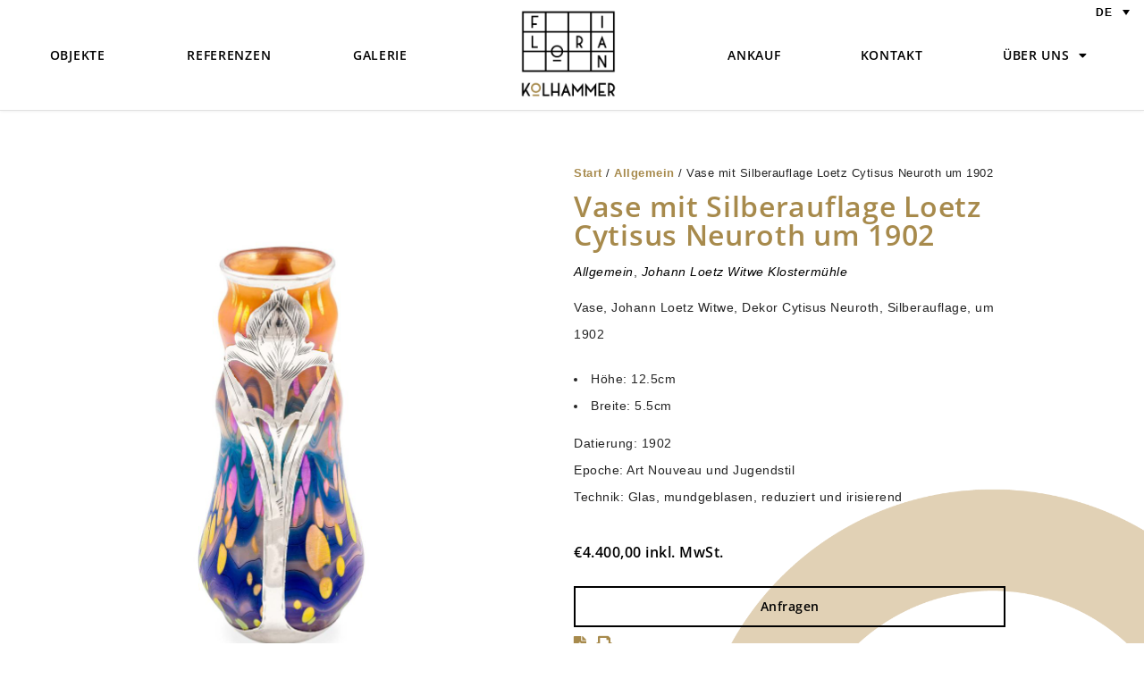

--- FILE ---
content_type: text/html; charset=UTF-8
request_url: https://floriankolhammer.com/produkt/loetz-vase-dekor-cytisus-neuroth-um-1902/
body_size: 48817
content:
<!doctype html>
<html lang="de-DE">
<head>
	<meta charset="UTF-8">
	<meta name="viewport" content="width=device-width, initial-scale=1">
	<link rel="profile" href="https://gmpg.org/xfn/11">
	<meta name='robots' content='index, follow, max-image-preview:large, max-snippet:-1, max-video-preview:-1' />
<link rel="alternate" hreflang="en" href="https://floriankolhammer.com/en/product/loetz-vase-cytisus-neuroth-ca-1902/" />
<link rel="alternate" hreflang="de" href="https://floriankolhammer.com/produkt/loetz-vase-dekor-cytisus-neuroth-um-1902/" />
<link rel="alternate" hreflang="x-default" href="https://floriankolhammer.com/produkt/loetz-vase-dekor-cytisus-neuroth-um-1902/" />

	<!-- This site is optimized with the Yoast SEO plugin v26.8 - https://yoast.com/product/yoast-seo-wordpress/ -->
	<title>Vase mit Silberauflage Loetz Cytisus Neuroth um 1902 - Kunsthandel Florian Kolhammer</title>
	<link rel="canonical" href="https://floriankolhammer.com/produkt/loetz-vase-dekor-cytisus-neuroth-um-1902/" />
	<meta property="og:locale" content="de_DE" />
	<meta property="og:type" content="article" />
	<meta property="og:title" content="Vase mit Silberauflage Loetz Cytisus Neuroth um 1902 - Kunsthandel Florian Kolhammer" />
	<meta property="og:description" content="Vase, Johann Loetz Witwe, Dekor Cytisus Neuroth, Silberauflage, um 1902" />
	<meta property="og:url" content="https://floriankolhammer.com/produkt/loetz-vase-dekor-cytisus-neuroth-um-1902/" />
	<meta property="og:site_name" content="Kunsthandel Florian Kolhammer" />
	<meta property="article:publisher" content="https://www.facebook.com/kolhammer" />
	<meta property="article:modified_time" content="2023-12-15T16:28:24+00:00" />
	<meta property="og:image" content="https://floriankolhammer.com/wp-content/uploads/2022/02/A43_Florian_Kolhammer_Cytisus_Silberauflage_Titelbild.jpg" />
	<meta property="og:image:width" content="1890" />
	<meta property="og:image:height" content="1890" />
	<meta property="og:image:type" content="image/jpeg" />
	<meta name="twitter:card" content="summary_large_image" />
	<meta name="twitter:label1" content="Geschätzte Lesezeit" />
	<meta name="twitter:data1" content="1 Minute" />
	<script type="application/ld+json" class="yoast-schema-graph">{"@context":"https://schema.org","@graph":[{"@type":"WebPage","@id":"https://floriankolhammer.com/produkt/loetz-vase-dekor-cytisus-neuroth-um-1902/","url":"https://floriankolhammer.com/produkt/loetz-vase-dekor-cytisus-neuroth-um-1902/","name":"Vase mit Silberauflage Loetz Cytisus Neuroth um 1902 - Kunsthandel Florian Kolhammer","isPartOf":{"@id":"https://floriankolhammer.com/#website"},"primaryImageOfPage":{"@id":"https://floriankolhammer.com/produkt/loetz-vase-dekor-cytisus-neuroth-um-1902/#primaryimage"},"image":{"@id":"https://floriankolhammer.com/produkt/loetz-vase-dekor-cytisus-neuroth-um-1902/#primaryimage"},"thumbnailUrl":"https://floriankolhammer.com/wp-content/uploads/2022/02/A43_Florian_Kolhammer_Cytisus_Silberauflage_Titelbild.jpg","datePublished":"2022-02-23T17:40:48+00:00","dateModified":"2023-12-15T16:28:24+00:00","breadcrumb":{"@id":"https://floriankolhammer.com/produkt/loetz-vase-dekor-cytisus-neuroth-um-1902/#breadcrumb"},"inLanguage":"de","potentialAction":[{"@type":"ReadAction","target":["https://floriankolhammer.com/produkt/loetz-vase-dekor-cytisus-neuroth-um-1902/"]}]},{"@type":"ImageObject","inLanguage":"de","@id":"https://floriankolhammer.com/produkt/loetz-vase-dekor-cytisus-neuroth-um-1902/#primaryimage","url":"https://floriankolhammer.com/wp-content/uploads/2022/02/A43_Florian_Kolhammer_Cytisus_Silberauflage_Titelbild.jpg","contentUrl":"https://floriankolhammer.com/wp-content/uploads/2022/02/A43_Florian_Kolhammer_Cytisus_Silberauflage_Titelbild.jpg","width":1890,"height":1890},{"@type":"BreadcrumbList","@id":"https://floriankolhammer.com/produkt/loetz-vase-dekor-cytisus-neuroth-um-1902/#breadcrumb","itemListElement":[{"@type":"ListItem","position":1,"name":"Objekte","item":"https://floriankolhammer.com/objekte/"},{"@type":"ListItem","position":2,"name":"Vase mit Silberauflage Loetz Cytisus Neuroth um 1902"}]},{"@type":"WebSite","@id":"https://floriankolhammer.com/#website","url":"https://floriankolhammer.com/","name":"Kunsthandel Florian Kolhammer","description":"Wiener Kunsthändler","publisher":{"@id":"https://floriankolhammer.com/#organization"},"potentialAction":[{"@type":"SearchAction","target":{"@type":"EntryPoint","urlTemplate":"https://floriankolhammer.com/?s={search_term_string}"},"query-input":{"@type":"PropertyValueSpecification","valueRequired":true,"valueName":"search_term_string"}}],"inLanguage":"de"},{"@type":"Organization","@id":"https://floriankolhammer.com/#organization","name":"Kunsthandel Florian Kolhammer","url":"https://floriankolhammer.com/","logo":{"@type":"ImageObject","inLanguage":"de","@id":"https://floriankolhammer.com/#/schema/logo/image/","url":"https://floriankolhammer.com/wp-content/uploads/2020/08/Logo.png","contentUrl":"https://floriankolhammer.com/wp-content/uploads/2020/08/Logo.png","width":2608,"height":2472,"caption":"Kunsthandel Florian Kolhammer"},"image":{"@id":"https://floriankolhammer.com/#/schema/logo/image/"},"sameAs":["https://www.facebook.com/kolhammer","https://www.instagram.com/floriankolhammer/"]}]}</script>
	<!-- / Yoast SEO plugin. -->


<link rel="alternate" type="application/rss+xml" title="Kunsthandel Florian Kolhammer &raquo; Feed" href="https://floriankolhammer.com/feed/" />
<link rel="alternate" title="oEmbed (JSON)" type="application/json+oembed" href="https://floriankolhammer.com/wp-json/oembed/1.0/embed?url=https%3A%2F%2Ffloriankolhammer.com%2Fprodukt%2Floetz-vase-dekor-cytisus-neuroth-um-1902%2F" />
<link rel="alternate" title="oEmbed (XML)" type="text/xml+oembed" href="https://floriankolhammer.com/wp-json/oembed/1.0/embed?url=https%3A%2F%2Ffloriankolhammer.com%2Fprodukt%2Floetz-vase-dekor-cytisus-neuroth-um-1902%2F&#038;format=xml" />
<style id='wp-img-auto-sizes-contain-inline-css'>
img:is([sizes=auto i],[sizes^="auto," i]){contain-intrinsic-size:3000px 1500px}
/*# sourceURL=wp-img-auto-sizes-contain-inline-css */
</style>
<link rel='stylesheet' id='hello-elementor-theme-style-css' href='https://floriankolhammer.com/wp-content/themes/hello-elementor/assets/css/theme.css?ver=3.4.5' media='all' />
<link rel='stylesheet' id='jet-menu-hello-css' href='https://floriankolhammer.com/wp-content/plugins/jet-menu/integration/themes/hello-elementor/assets/css/style.css?ver=2.4.18' media='all' />
<style id='wp-emoji-styles-inline-css'>

	img.wp-smiley, img.emoji {
		display: inline !important;
		border: none !important;
		box-shadow: none !important;
		height: 1em !important;
		width: 1em !important;
		margin: 0 0.07em !important;
		vertical-align: -0.1em !important;
		background: none !important;
		padding: 0 !important;
	}
/*# sourceURL=wp-emoji-styles-inline-css */
</style>
<link rel='stylesheet' id='wp-block-library-css' href='https://floriankolhammer.com/wp-includes/css/dist/block-library/style.min.css?ver=1ac994a1b5f30ad049041e06000fbe27' media='all' />
<link rel='stylesheet' id='wpmf-gallery-popup-style-css' href='https://floriankolhammer.com/wp-content/plugins/wp-media-folder/assets/css/display-gallery/magnific-popup.css?ver=6.1.9' media='all' />
<style id='global-styles-inline-css'>
:root{--wp--preset--aspect-ratio--square: 1;--wp--preset--aspect-ratio--4-3: 4/3;--wp--preset--aspect-ratio--3-4: 3/4;--wp--preset--aspect-ratio--3-2: 3/2;--wp--preset--aspect-ratio--2-3: 2/3;--wp--preset--aspect-ratio--16-9: 16/9;--wp--preset--aspect-ratio--9-16: 9/16;--wp--preset--color--black: #000000;--wp--preset--color--cyan-bluish-gray: #abb8c3;--wp--preset--color--white: #ffffff;--wp--preset--color--pale-pink: #f78da7;--wp--preset--color--vivid-red: #cf2e2e;--wp--preset--color--luminous-vivid-orange: #ff6900;--wp--preset--color--luminous-vivid-amber: #fcb900;--wp--preset--color--light-green-cyan: #7bdcb5;--wp--preset--color--vivid-green-cyan: #00d084;--wp--preset--color--pale-cyan-blue: #8ed1fc;--wp--preset--color--vivid-cyan-blue: #0693e3;--wp--preset--color--vivid-purple: #9b51e0;--wp--preset--gradient--vivid-cyan-blue-to-vivid-purple: linear-gradient(135deg,rgb(6,147,227) 0%,rgb(155,81,224) 100%);--wp--preset--gradient--light-green-cyan-to-vivid-green-cyan: linear-gradient(135deg,rgb(122,220,180) 0%,rgb(0,208,130) 100%);--wp--preset--gradient--luminous-vivid-amber-to-luminous-vivid-orange: linear-gradient(135deg,rgb(252,185,0) 0%,rgb(255,105,0) 100%);--wp--preset--gradient--luminous-vivid-orange-to-vivid-red: linear-gradient(135deg,rgb(255,105,0) 0%,rgb(207,46,46) 100%);--wp--preset--gradient--very-light-gray-to-cyan-bluish-gray: linear-gradient(135deg,rgb(238,238,238) 0%,rgb(169,184,195) 100%);--wp--preset--gradient--cool-to-warm-spectrum: linear-gradient(135deg,rgb(74,234,220) 0%,rgb(151,120,209) 20%,rgb(207,42,186) 40%,rgb(238,44,130) 60%,rgb(251,105,98) 80%,rgb(254,248,76) 100%);--wp--preset--gradient--blush-light-purple: linear-gradient(135deg,rgb(255,206,236) 0%,rgb(152,150,240) 100%);--wp--preset--gradient--blush-bordeaux: linear-gradient(135deg,rgb(254,205,165) 0%,rgb(254,45,45) 50%,rgb(107,0,62) 100%);--wp--preset--gradient--luminous-dusk: linear-gradient(135deg,rgb(255,203,112) 0%,rgb(199,81,192) 50%,rgb(65,88,208) 100%);--wp--preset--gradient--pale-ocean: linear-gradient(135deg,rgb(255,245,203) 0%,rgb(182,227,212) 50%,rgb(51,167,181) 100%);--wp--preset--gradient--electric-grass: linear-gradient(135deg,rgb(202,248,128) 0%,rgb(113,206,126) 100%);--wp--preset--gradient--midnight: linear-gradient(135deg,rgb(2,3,129) 0%,rgb(40,116,252) 100%);--wp--preset--font-size--small: 13px;--wp--preset--font-size--medium: 20px;--wp--preset--font-size--large: 36px;--wp--preset--font-size--x-large: 42px;--wp--preset--spacing--20: 0.44rem;--wp--preset--spacing--30: 0.67rem;--wp--preset--spacing--40: 1rem;--wp--preset--spacing--50: 1.5rem;--wp--preset--spacing--60: 2.25rem;--wp--preset--spacing--70: 3.38rem;--wp--preset--spacing--80: 5.06rem;--wp--preset--shadow--natural: 6px 6px 9px rgba(0, 0, 0, 0.2);--wp--preset--shadow--deep: 12px 12px 50px rgba(0, 0, 0, 0.4);--wp--preset--shadow--sharp: 6px 6px 0px rgba(0, 0, 0, 0.2);--wp--preset--shadow--outlined: 6px 6px 0px -3px rgb(255, 255, 255), 6px 6px rgb(0, 0, 0);--wp--preset--shadow--crisp: 6px 6px 0px rgb(0, 0, 0);}:root { --wp--style--global--content-size: 800px;--wp--style--global--wide-size: 1200px; }:where(body) { margin: 0; }.wp-site-blocks > .alignleft { float: left; margin-right: 2em; }.wp-site-blocks > .alignright { float: right; margin-left: 2em; }.wp-site-blocks > .aligncenter { justify-content: center; margin-left: auto; margin-right: auto; }:where(.wp-site-blocks) > * { margin-block-start: 24px; margin-block-end: 0; }:where(.wp-site-blocks) > :first-child { margin-block-start: 0; }:where(.wp-site-blocks) > :last-child { margin-block-end: 0; }:root { --wp--style--block-gap: 24px; }:root :where(.is-layout-flow) > :first-child{margin-block-start: 0;}:root :where(.is-layout-flow) > :last-child{margin-block-end: 0;}:root :where(.is-layout-flow) > *{margin-block-start: 24px;margin-block-end: 0;}:root :where(.is-layout-constrained) > :first-child{margin-block-start: 0;}:root :where(.is-layout-constrained) > :last-child{margin-block-end: 0;}:root :where(.is-layout-constrained) > *{margin-block-start: 24px;margin-block-end: 0;}:root :where(.is-layout-flex){gap: 24px;}:root :where(.is-layout-grid){gap: 24px;}.is-layout-flow > .alignleft{float: left;margin-inline-start: 0;margin-inline-end: 2em;}.is-layout-flow > .alignright{float: right;margin-inline-start: 2em;margin-inline-end: 0;}.is-layout-flow > .aligncenter{margin-left: auto !important;margin-right: auto !important;}.is-layout-constrained > .alignleft{float: left;margin-inline-start: 0;margin-inline-end: 2em;}.is-layout-constrained > .alignright{float: right;margin-inline-start: 2em;margin-inline-end: 0;}.is-layout-constrained > .aligncenter{margin-left: auto !important;margin-right: auto !important;}.is-layout-constrained > :where(:not(.alignleft):not(.alignright):not(.alignfull)){max-width: var(--wp--style--global--content-size);margin-left: auto !important;margin-right: auto !important;}.is-layout-constrained > .alignwide{max-width: var(--wp--style--global--wide-size);}body .is-layout-flex{display: flex;}.is-layout-flex{flex-wrap: wrap;align-items: center;}.is-layout-flex > :is(*, div){margin: 0;}body .is-layout-grid{display: grid;}.is-layout-grid > :is(*, div){margin: 0;}body{padding-top: 0px;padding-right: 0px;padding-bottom: 0px;padding-left: 0px;}a:where(:not(.wp-element-button)){text-decoration: underline;}:root :where(.wp-element-button, .wp-block-button__link){background-color: #32373c;border-width: 0;color: #fff;font-family: inherit;font-size: inherit;font-style: inherit;font-weight: inherit;letter-spacing: inherit;line-height: inherit;padding-top: calc(0.667em + 2px);padding-right: calc(1.333em + 2px);padding-bottom: calc(0.667em + 2px);padding-left: calc(1.333em + 2px);text-decoration: none;text-transform: inherit;}.has-black-color{color: var(--wp--preset--color--black) !important;}.has-cyan-bluish-gray-color{color: var(--wp--preset--color--cyan-bluish-gray) !important;}.has-white-color{color: var(--wp--preset--color--white) !important;}.has-pale-pink-color{color: var(--wp--preset--color--pale-pink) !important;}.has-vivid-red-color{color: var(--wp--preset--color--vivid-red) !important;}.has-luminous-vivid-orange-color{color: var(--wp--preset--color--luminous-vivid-orange) !important;}.has-luminous-vivid-amber-color{color: var(--wp--preset--color--luminous-vivid-amber) !important;}.has-light-green-cyan-color{color: var(--wp--preset--color--light-green-cyan) !important;}.has-vivid-green-cyan-color{color: var(--wp--preset--color--vivid-green-cyan) !important;}.has-pale-cyan-blue-color{color: var(--wp--preset--color--pale-cyan-blue) !important;}.has-vivid-cyan-blue-color{color: var(--wp--preset--color--vivid-cyan-blue) !important;}.has-vivid-purple-color{color: var(--wp--preset--color--vivid-purple) !important;}.has-black-background-color{background-color: var(--wp--preset--color--black) !important;}.has-cyan-bluish-gray-background-color{background-color: var(--wp--preset--color--cyan-bluish-gray) !important;}.has-white-background-color{background-color: var(--wp--preset--color--white) !important;}.has-pale-pink-background-color{background-color: var(--wp--preset--color--pale-pink) !important;}.has-vivid-red-background-color{background-color: var(--wp--preset--color--vivid-red) !important;}.has-luminous-vivid-orange-background-color{background-color: var(--wp--preset--color--luminous-vivid-orange) !important;}.has-luminous-vivid-amber-background-color{background-color: var(--wp--preset--color--luminous-vivid-amber) !important;}.has-light-green-cyan-background-color{background-color: var(--wp--preset--color--light-green-cyan) !important;}.has-vivid-green-cyan-background-color{background-color: var(--wp--preset--color--vivid-green-cyan) !important;}.has-pale-cyan-blue-background-color{background-color: var(--wp--preset--color--pale-cyan-blue) !important;}.has-vivid-cyan-blue-background-color{background-color: var(--wp--preset--color--vivid-cyan-blue) !important;}.has-vivid-purple-background-color{background-color: var(--wp--preset--color--vivid-purple) !important;}.has-black-border-color{border-color: var(--wp--preset--color--black) !important;}.has-cyan-bluish-gray-border-color{border-color: var(--wp--preset--color--cyan-bluish-gray) !important;}.has-white-border-color{border-color: var(--wp--preset--color--white) !important;}.has-pale-pink-border-color{border-color: var(--wp--preset--color--pale-pink) !important;}.has-vivid-red-border-color{border-color: var(--wp--preset--color--vivid-red) !important;}.has-luminous-vivid-orange-border-color{border-color: var(--wp--preset--color--luminous-vivid-orange) !important;}.has-luminous-vivid-amber-border-color{border-color: var(--wp--preset--color--luminous-vivid-amber) !important;}.has-light-green-cyan-border-color{border-color: var(--wp--preset--color--light-green-cyan) !important;}.has-vivid-green-cyan-border-color{border-color: var(--wp--preset--color--vivid-green-cyan) !important;}.has-pale-cyan-blue-border-color{border-color: var(--wp--preset--color--pale-cyan-blue) !important;}.has-vivid-cyan-blue-border-color{border-color: var(--wp--preset--color--vivid-cyan-blue) !important;}.has-vivid-purple-border-color{border-color: var(--wp--preset--color--vivid-purple) !important;}.has-vivid-cyan-blue-to-vivid-purple-gradient-background{background: var(--wp--preset--gradient--vivid-cyan-blue-to-vivid-purple) !important;}.has-light-green-cyan-to-vivid-green-cyan-gradient-background{background: var(--wp--preset--gradient--light-green-cyan-to-vivid-green-cyan) !important;}.has-luminous-vivid-amber-to-luminous-vivid-orange-gradient-background{background: var(--wp--preset--gradient--luminous-vivid-amber-to-luminous-vivid-orange) !important;}.has-luminous-vivid-orange-to-vivid-red-gradient-background{background: var(--wp--preset--gradient--luminous-vivid-orange-to-vivid-red) !important;}.has-very-light-gray-to-cyan-bluish-gray-gradient-background{background: var(--wp--preset--gradient--very-light-gray-to-cyan-bluish-gray) !important;}.has-cool-to-warm-spectrum-gradient-background{background: var(--wp--preset--gradient--cool-to-warm-spectrum) !important;}.has-blush-light-purple-gradient-background{background: var(--wp--preset--gradient--blush-light-purple) !important;}.has-blush-bordeaux-gradient-background{background: var(--wp--preset--gradient--blush-bordeaux) !important;}.has-luminous-dusk-gradient-background{background: var(--wp--preset--gradient--luminous-dusk) !important;}.has-pale-ocean-gradient-background{background: var(--wp--preset--gradient--pale-ocean) !important;}.has-electric-grass-gradient-background{background: var(--wp--preset--gradient--electric-grass) !important;}.has-midnight-gradient-background{background: var(--wp--preset--gradient--midnight) !important;}.has-small-font-size{font-size: var(--wp--preset--font-size--small) !important;}.has-medium-font-size{font-size: var(--wp--preset--font-size--medium) !important;}.has-large-font-size{font-size: var(--wp--preset--font-size--large) !important;}.has-x-large-font-size{font-size: var(--wp--preset--font-size--x-large) !important;}
:root :where(.wp-block-pullquote){font-size: 1.5em;line-height: 1.6;}
/*# sourceURL=global-styles-inline-css */
</style>
<link rel='stylesheet' id='os_popup_multilang-css' href='https://floriankolhammer.com/wp-content/plugins/os_popup_multilang/public/css/os_popup_multilang-public.css?ver=1.0.0' media='all' />
<link rel='stylesheet' id='woocommerce-print-products-css' href='https://floriankolhammer.com/wp-content/plugins/woocommerce-print-products/public/css/woocommerce-print-products-public.css?ver=1.8.14' media='all' />
<link rel='stylesheet' id='font-awesome-css' href='https://floriankolhammer.com/wp-content/plugins/elementor/assets/lib/font-awesome/css/font-awesome.min.css?ver=4.7.0' media='all' />
<link rel='stylesheet' id='photoswipe-css' href='https://floriankolhammer.com/wp-content/plugins/woocommerce/assets/css/photoswipe/photoswipe.min.css?ver=10.4.3' media='all' />
<link rel='stylesheet' id='photoswipe-default-skin-css' href='https://floriankolhammer.com/wp-content/plugins/woocommerce/assets/css/photoswipe/default-skin/default-skin.min.css?ver=10.4.3' media='all' />
<link rel='stylesheet' id='woocommerce-layout-css' href='https://floriankolhammer.com/wp-content/plugins/woocommerce/assets/css/woocommerce-layout.css?ver=10.4.3' media='all' />
<link rel='stylesheet' id='woocommerce-smallscreen-css' href='https://floriankolhammer.com/wp-content/plugins/woocommerce/assets/css/woocommerce-smallscreen.css?ver=10.4.3' media='only screen and (max-width: 768px)' />
<link rel='stylesheet' id='woocommerce-general-css' href='https://floriankolhammer.com/wp-content/plugins/woocommerce/assets/css/woocommerce.css?ver=10.4.3' media='all' />
<style id='woocommerce-inline-inline-css'>
.woocommerce form .form-row .required { visibility: visible; }
/*# sourceURL=woocommerce-inline-inline-css */
</style>
<link rel='stylesheet' id='wpml-legacy-dropdown-0-css' href='https://floriankolhammer.com/wp-content/plugins/sitepress-multilingual-cms/templates/language-switchers/legacy-dropdown/style.min.css?ver=1' media='all' />
<style id='wpml-legacy-dropdown-0-inline-css'>
.wpml-ls-statics-shortcode_actions{background-color:#ffffff;}.wpml-ls-statics-shortcode_actions .wpml-ls-current-language > a {color:#0a0a0a;}
/*# sourceURL=wpml-legacy-dropdown-0-inline-css */
</style>
<link rel='stylesheet' id='wpml-menu-item-0-css' href='https://floriankolhammer.com/wp-content/plugins/sitepress-multilingual-cms/templates/language-switchers/menu-item/style.min.css?ver=1' media='all' />
<link rel='stylesheet' id='hello-elementor-css' href='https://floriankolhammer.com/wp-content/themes/hello-elementor/assets/css/reset.css?ver=3.4.5' media='all' />
<link rel='stylesheet' id='hello-elementor-header-footer-css' href='https://floriankolhammer.com/wp-content/themes/hello-elementor/assets/css/header-footer.css?ver=3.4.5' media='all' />
<link rel='stylesheet' id='jet-menu-public-styles-css' href='https://floriankolhammer.com/wp-content/plugins/jet-menu/assets/public/css/public.css?ver=2.4.18' media='all' />
<link rel='stylesheet' id='dflip-style-css' href='https://floriankolhammer.com/wp-content/plugins/dflip/assets/css/dflip.min.css?ver=2.4.13' media='all' />
<link rel='stylesheet' id='elementor-frontend-css' href='https://floriankolhammer.com/wp-content/plugins/elementor/assets/css/frontend.min.css?ver=3.34.1' media='all' />
<link rel='stylesheet' id='widget-nav-menu-css' href='https://floriankolhammer.com/wp-content/plugins/elementor-pro/assets/css/widget-nav-menu.min.css?ver=3.34.0' media='all' />
<link rel='stylesheet' id='widget-image-css' href='https://floriankolhammer.com/wp-content/plugins/elementor/assets/css/widget-image.min.css?ver=3.34.1' media='all' />
<link rel='stylesheet' id='e-sticky-css' href='https://floriankolhammer.com/wp-content/plugins/elementor-pro/assets/css/modules/sticky.min.css?ver=3.34.0' media='all' />
<link rel='stylesheet' id='widget-heading-css' href='https://floriankolhammer.com/wp-content/plugins/elementor/assets/css/widget-heading.min.css?ver=3.34.1' media='all' />
<link rel='stylesheet' id='widget-spacer-css' href='https://floriankolhammer.com/wp-content/plugins/elementor/assets/css/widget-spacer.min.css?ver=3.34.1' media='all' />
<link rel='stylesheet' id='widget-social-icons-css' href='https://floriankolhammer.com/wp-content/plugins/elementor/assets/css/widget-social-icons.min.css?ver=3.34.1' media='all' />
<link rel='stylesheet' id='e-apple-webkit-css' href='https://floriankolhammer.com/wp-content/plugins/elementor/assets/css/conditionals/apple-webkit.min.css?ver=3.34.1' media='all' />
<link rel='stylesheet' id='widget-divider-css' href='https://floriankolhammer.com/wp-content/plugins/elementor/assets/css/widget-divider.min.css?ver=3.34.1' media='all' />
<link rel='stylesheet' id='widget-woocommerce-product-images-css' href='https://floriankolhammer.com/wp-content/plugins/elementor-pro/assets/css/widget-woocommerce-product-images.min.css?ver=3.34.0' media='all' />
<link rel='stylesheet' id='widget-woocommerce-product-meta-css' href='https://floriankolhammer.com/wp-content/plugins/elementor-pro/assets/css/widget-woocommerce-product-meta.min.css?ver=3.34.0' media='all' />
<link rel='stylesheet' id='widget-menu-anchor-css' href='https://floriankolhammer.com/wp-content/plugins/elementor/assets/css/widget-menu-anchor.min.css?ver=3.34.1' media='all' />
<link rel='stylesheet' id='widget-form-css' href='https://floriankolhammer.com/wp-content/plugins/elementor-pro/assets/css/widget-form.min.css?ver=3.34.0' media='all' />
<link rel='stylesheet' id='widget-woocommerce-products-css' href='https://floriankolhammer.com/wp-content/plugins/elementor-pro/assets/css/widget-woocommerce-products.min.css?ver=3.34.0' media='all' />
<link rel='stylesheet' id='e-animation-fadeInRight-css' href='https://floriankolhammer.com/wp-content/plugins/elementor/assets/lib/animations/styles/fadeInRight.min.css?ver=3.34.1' media='all' />
<link rel='stylesheet' id='e-popup-css' href='https://floriankolhammer.com/wp-content/plugins/elementor-pro/assets/css/conditionals/popup.min.css?ver=3.34.0' media='all' />
<link rel='stylesheet' id='elementor-icons-css' href='https://floriankolhammer.com/wp-content/plugins/elementor/assets/lib/eicons/css/elementor-icons.min.css?ver=5.45.0' media='all' />
<link rel='stylesheet' id='elementor-post-19-css' href='https://floriankolhammer.com/wp-content/uploads/elementor/css/post-19.css?ver=1769329739' media='all' />
<link rel='stylesheet' id='jet-tabs-frontend-css' href='https://floriankolhammer.com/wp-content/plugins/jet-tabs/assets/css/jet-tabs-frontend.css?ver=2.2.13' media='all' />
<link rel='stylesheet' id='swiper-css' href='https://floriankolhammer.com/wp-content/plugins/elementor/assets/lib/swiper/v8/css/swiper.min.css?ver=8.4.5' media='all' />
<link rel='stylesheet' id='elementor-post-11677-css' href='https://floriankolhammer.com/wp-content/uploads/elementor/css/post-11677.css?ver=1769329739' media='all' />
<link rel='stylesheet' id='elementor-post-114-css' href='https://floriankolhammer.com/wp-content/uploads/elementor/css/post-114.css?ver=1769329739' media='all' />
<link rel='stylesheet' id='elementor-post-601-css' href='https://floriankolhammer.com/wp-content/uploads/elementor/css/post-601.css?ver=1769331563' media='all' />
<link rel='stylesheet' id='elementor-post-22916-css' href='https://floriankolhammer.com/wp-content/uploads/elementor/css/post-22916.css?ver=1769329739' media='all' />
<link rel='stylesheet' id='elementor-post-11490-css' href='https://floriankolhammer.com/wp-content/uploads/elementor/css/post-11490.css?ver=1769329739' media='all' />
<link rel='stylesheet' id='elementor-post-1161-css' href='https://floriankolhammer.com/wp-content/uploads/elementor/css/post-1161.css?ver=1769329739' media='all' />
<link rel='stylesheet' id='isb-style-css' href='https://floriankolhammer.com/wp-content/plugins/xforwoocommerce/x-pack/improved-sale-badges/assets/css/styles.css?ver=5.2.2' media='all' />
<link rel='stylesheet' id='prdctfltr-css' href='https://floriankolhammer.com/wp-content/plugins/xforwoocommerce/x-pack/prdctfltr/includes/css/styles.css?ver=9.1.2' media='all' />
<link rel='stylesheet' id='axZm_WC_frontend_pages_css-css' href='https://floriankolhammer.com/wp-content/plugins/ajaxzoom/assets/css/axZm_WC_frontend_pages.css?ver=1.2.10' media='all' />
<link rel='stylesheet' id='axZm_WC_frontend_css-css' href='https://floriankolhammer.com/wp-content/plugins/ajaxzoom/assets/css/axZm_WC_frontend.css?ver=1.2.10' media='all' />
<link rel='stylesheet' id='axZm_css-css' href='https://floriankolhammer.com/wp-content/plugins/ajaxzoom/axZm/axZm.css?ver=5.4.25' media='all' />
<link rel='stylesheet' id='axZm_expButton_css-css' href='https://floriankolhammer.com/wp-content/plugins/ajaxzoom/axZm/extensions/jquery.axZm.expButton.css?ver=5.4.25' media='all' />
<link rel='stylesheet' id='axZm_thumbSlider_css-css' href='https://floriankolhammer.com/wp-content/plugins/ajaxzoom/axZm/extensions/axZmThumbSlider/skins/default/jquery.axZm.thumbSlider.css?ver=5.4.25' media='all' />
<link rel='stylesheet' id='axZm_mouseOverZoom_css-css' href='https://floriankolhammer.com/wp-content/plugins/ajaxzoom/axZm/extensions/axZmMouseOverZoom/jquery.axZm.mouseOverZoom.5.css?ver=5.4.25' media='all' />
<link rel='stylesheet' id='axZm_fancybox_css-css' href='https://floriankolhammer.com/wp-content/plugins/ajaxzoom/axZm/plugins/demo/jquery.fancybox/jquery.fancybox-1.3.4.css?ver=5.4.25' media='all' />
<link rel='stylesheet' id='elementor-gf-opensans-css' href='//floriankolhammer.com/wp-content/uploads/omgf/elementor-gf-opensans/elementor-gf-opensans.css?ver=1660912283' media='all' />
<link rel='stylesheet' id='elementor-gf-poppins-css' href='//floriankolhammer.com/wp-content/uploads/omgf/elementor-gf-poppins/elementor-gf-poppins.css?ver=1660912283' media='all' />
<link rel='stylesheet' id='elementor-icons-shared-0-css' href='https://floriankolhammer.com/wp-content/plugins/elementor/assets/lib/font-awesome/css/fontawesome.min.css?ver=5.15.3' media='all' />
<link rel='stylesheet' id='elementor-icons-fa-solid-css' href='https://floriankolhammer.com/wp-content/plugins/elementor/assets/lib/font-awesome/css/solid.min.css?ver=5.15.3' media='all' />
<link rel='stylesheet' id='elementor-icons-fa-brands-css' href='https://floriankolhammer.com/wp-content/plugins/elementor/assets/lib/font-awesome/css/brands.min.css?ver=5.15.3' media='all' />
<script src="https://floriankolhammer.com/wp-includes/js/jquery/jquery.min.js?ver=3.7.1" id="jquery-core-js"></script>
<script src="https://floriankolhammer.com/wp-includes/js/jquery/jquery-migrate.min.js?ver=3.4.1" id="jquery-migrate-js"></script>
<script src="https://floriankolhammer.com/wp-content/plugins/woocommerce/assets/js/jquery-blockui/jquery.blockUI.min.js?ver=2.7.0-wc.10.4.3" id="wc-jquery-blockui-js" defer data-wp-strategy="defer"></script>
<script id="wc-add-to-cart-js-extra">
var wc_add_to_cart_params = {"ajax_url":"/wp-admin/admin-ajax.php","wc_ajax_url":"/?wc-ajax=%%endpoint%%","i18n_view_cart":"Warenkorb anzeigen","cart_url":"https://floriankolhammer.com","is_cart":"","cart_redirect_after_add":"no"};
//# sourceURL=wc-add-to-cart-js-extra
</script>
<script src="https://floriankolhammer.com/wp-content/plugins/woocommerce/assets/js/frontend/add-to-cart.min.js?ver=10.4.3" id="wc-add-to-cart-js" defer data-wp-strategy="defer"></script>
<script src="https://floriankolhammer.com/wp-content/plugins/woocommerce/assets/js/zoom/jquery.zoom.min.js?ver=1.7.21-wc.10.4.3" id="wc-zoom-js" defer data-wp-strategy="defer"></script>
<script src="https://floriankolhammer.com/wp-content/plugins/woocommerce/assets/js/flexslider/jquery.flexslider.min.js?ver=2.7.2-wc.10.4.3" id="wc-flexslider-js" defer data-wp-strategy="defer"></script>
<script src="https://floriankolhammer.com/wp-content/plugins/woocommerce/assets/js/photoswipe/photoswipe.min.js?ver=4.1.1-wc.10.4.3" id="wc-photoswipe-js" defer data-wp-strategy="defer"></script>
<script src="https://floriankolhammer.com/wp-content/plugins/woocommerce/assets/js/photoswipe/photoswipe-ui-default.min.js?ver=4.1.1-wc.10.4.3" id="wc-photoswipe-ui-default-js" defer data-wp-strategy="defer"></script>
<script id="wc-single-product-js-extra">
var wc_single_product_params = {"i18n_required_rating_text":"Bitte w\u00e4hle eine Bewertung","i18n_rating_options":["1 von 5\u00a0Sternen","2 von 5\u00a0Sternen","3 von 5\u00a0Sternen","4 von 5\u00a0Sternen","5 von 5\u00a0Sternen"],"i18n_product_gallery_trigger_text":"Bildergalerie im Vollbildmodus anzeigen","review_rating_required":"no","flexslider":{"rtl":false,"animation":"slide","smoothHeight":true,"directionNav":false,"controlNav":"thumbnails","slideshow":false,"animationSpeed":500,"animationLoop":false,"allowOneSlide":false},"zoom_enabled":"1","zoom_options":[],"photoswipe_enabled":"1","photoswipe_options":{"shareEl":false,"closeOnScroll":false,"history":false,"hideAnimationDuration":0,"showAnimationDuration":0},"flexslider_enabled":"1"};
//# sourceURL=wc-single-product-js-extra
</script>
<script src="https://floriankolhammer.com/wp-content/plugins/woocommerce/assets/js/frontend/single-product.min.js?ver=10.4.3" id="wc-single-product-js" defer data-wp-strategy="defer"></script>
<script src="https://floriankolhammer.com/wp-content/plugins/woocommerce/assets/js/js-cookie/js.cookie.min.js?ver=2.1.4-wc.10.4.3" id="wc-js-cookie-js" defer data-wp-strategy="defer"></script>
<script id="woocommerce-js-extra">
var woocommerce_params = {"ajax_url":"/wp-admin/admin-ajax.php","wc_ajax_url":"/?wc-ajax=%%endpoint%%","i18n_password_show":"Passwort anzeigen","i18n_password_hide":"Passwort ausblenden"};
//# sourceURL=woocommerce-js-extra
</script>
<script src="https://floriankolhammer.com/wp-content/plugins/woocommerce/assets/js/frontend/woocommerce.min.js?ver=10.4.3" id="woocommerce-js" defer data-wp-strategy="defer"></script>
<script src="https://floriankolhammer.com/wp-content/plugins/sitepress-multilingual-cms/templates/language-switchers/legacy-dropdown/script.min.js?ver=1" id="wpml-legacy-dropdown-0-js"></script>
<link rel="https://api.w.org/" href="https://floriankolhammer.com/wp-json/" /><link rel="alternate" title="JSON" type="application/json" href="https://floriankolhammer.com/wp-json/wp/v2/product/17380" /><link rel="EditURI" type="application/rsd+xml" title="RSD" href="https://floriankolhammer.com/xmlrpc.php?rsd" />
<link rel='shortlink' href='https://floriankolhammer.com/?p=17380' />
<meta name="generator" content="WPML ver:4.8.6 stt:1,3;" />
<meta name="generator" content="Redux 4.5.10" /><meta name="generator" content="Site Kit by Google 1.170.0" /><meta name="description" content="Vase, Johann Loetz Witwe, Dekor Cytisus Neuroth, Silberauflage, um 1902">
	<noscript><style>.woocommerce-product-gallery{ opacity: 1 !important; }</style></noscript>
	<meta name="generator" content="Elementor 3.34.1; features: additional_custom_breakpoints; settings: css_print_method-external, google_font-enabled, font_display-auto">
			<style>
				.e-con.e-parent:nth-of-type(n+4):not(.e-lazyloaded):not(.e-no-lazyload),
				.e-con.e-parent:nth-of-type(n+4):not(.e-lazyloaded):not(.e-no-lazyload) * {
					background-image: none !important;
				}
				@media screen and (max-height: 1024px) {
					.e-con.e-parent:nth-of-type(n+3):not(.e-lazyloaded):not(.e-no-lazyload),
					.e-con.e-parent:nth-of-type(n+3):not(.e-lazyloaded):not(.e-no-lazyload) * {
						background-image: none !important;
					}
				}
				@media screen and (max-height: 640px) {
					.e-con.e-parent:nth-of-type(n+2):not(.e-lazyloaded):not(.e-no-lazyload),
					.e-con.e-parent:nth-of-type(n+2):not(.e-lazyloaded):not(.e-no-lazyload) * {
						background-image: none !important;
					}
				}
			</style>
			<link rel="icon" href="https://floriankolhammer.com/wp-content/uploads/2021/05/Icon-100x100.png" sizes="32x32" />
<link rel="icon" href="https://floriankolhammer.com/wp-content/uploads/2021/05/Icon.png" sizes="192x192" />
<link rel="apple-touch-icon" href="https://floriankolhammer.com/wp-content/uploads/2021/05/Icon.png" />
<meta name="msapplication-TileImage" content="https://floriankolhammer.com/wp-content/uploads/2021/05/Icon.png" />
<meta name="generator" content="XforWooCommerce.com - Product Filter for WooCommerce - Improved Badges for WooCommerce"/>		<style id="wp-custom-css">
			.woocommerce-info {
    border-top-color: #A78A4C;
}

.woocommerce-info::before {
    color: #A78A4C;
}

.elementor-lightbox .elementor-lightbox-image, .elementor-lightbox .elementor-video-container {
    -webkit-box-shadow: 0 0 0px rgba(0,0,0,0), 0 0 0px 0px rgba(0,0,0,0)!important;
    box-shadow: 0 0 0px 
			rgba(0,0,0,0), 0 0 0px 0px rgba(0,0,0,0)!important;
	}

.axZm_circlePreloader_barCircle {
	stroke-dashoffset: 0;
	stroke: #A78A4C!important;
	/*stroke-linecap: round;*/
}

.axZm_loading:before{
	border-top-color: #A78A4C!important;

}		</style>
		</head>
<body class="wp-singular product-template-default single single-product postid-17380 wp-custom-logo wp-embed-responsive wp-theme-hello-elementor theme-hello-elementor woocommerce woocommerce-page woocommerce-no-js hello-elementor-default jet-mega-menu-location elementor-default elementor-template-full-width elementor-kit-19 elementor-page-601">


<a class="skip-link screen-reader-text" href="#content">Zum Inhalt springen</a>

		<header data-elementor-type="header" data-elementor-id="11677" class="elementor elementor-11677 elementor-location-header" data-elementor-post-type="elementor_library">
					<section class="elementor-section elementor-top-section elementor-element elementor-element-28bfc19 elementor-section-content-middle elementor-section-full_width elementor-section-height-min-height head_all elementor-section-height-default elementor-section-items-middle" data-id="28bfc19" data-element_type="section" data-settings="{&quot;sticky&quot;:&quot;top&quot;,&quot;sticky_effects_offset&quot;:50,&quot;background_background&quot;:&quot;classic&quot;,&quot;sticky_on&quot;:[&quot;desktop&quot;,&quot;tablet&quot;,&quot;mobile&quot;],&quot;sticky_offset&quot;:0,&quot;sticky_anchor_link_offset&quot;:0}">
						<div class="elementor-container elementor-column-gap-default">
					<div class="elementor-column elementor-col-33 elementor-top-column elementor-element elementor-element-9eaceda" data-id="9eaceda" data-element_type="column">
			<div class="elementor-widget-wrap elementor-element-populated">
						<div class="elementor-element elementor-element-34a1470 elementor-nav-menu__align-justify elementor-nav-menu--dropdown-mobile elementor-hidden-phone elementor-nav-menu__text-align-aside elementor-nav-menu--toggle elementor-nav-menu--burger elementor-widget elementor-widget-nav-menu" data-id="34a1470" data-element_type="widget" data-settings="{&quot;layout&quot;:&quot;horizontal&quot;,&quot;submenu_icon&quot;:{&quot;value&quot;:&quot;&lt;i class=\&quot;fas fa-caret-down\&quot; aria-hidden=\&quot;true\&quot;&gt;&lt;\/i&gt;&quot;,&quot;library&quot;:&quot;fa-solid&quot;},&quot;toggle&quot;:&quot;burger&quot;}" data-widget_type="nav-menu.default">
				<div class="elementor-widget-container">
								<nav aria-label="Menü" class="elementor-nav-menu--main elementor-nav-menu__container elementor-nav-menu--layout-horizontal e--pointer-text e--animation-none">
				<ul id="menu-1-34a1470" class="elementor-nav-menu"><li class="menu-item menu-item-type-post_type menu-item-object-page current_page_parent menu-item-247"><a href="https://floriankolhammer.com/objekte/" class="elementor-item">Objekte</a></li>
<li class="menu-item menu-item-type-post_type menu-item-object-page menu-item-158"><a href="https://floriankolhammer.com/referenzen/" class="elementor-item">Referenzen</a></li>
<li class="menu-item menu-item-type-post_type menu-item-object-page menu-item-14984"><a href="https://floriankolhammer.com/galerie/" class="elementor-item">Galerie</a></li>
</ul>			</nav>
					<div class="elementor-menu-toggle" role="button" tabindex="0" aria-label="Menü Umschalter" aria-expanded="false">
			<i aria-hidden="true" role="presentation" class="elementor-menu-toggle__icon--open eicon-menu-bar"></i><i aria-hidden="true" role="presentation" class="elementor-menu-toggle__icon--close eicon-close"></i>		</div>
					<nav class="elementor-nav-menu--dropdown elementor-nav-menu__container" aria-hidden="true">
				<ul id="menu-2-34a1470" class="elementor-nav-menu"><li class="menu-item menu-item-type-post_type menu-item-object-page current_page_parent menu-item-247"><a href="https://floriankolhammer.com/objekte/" class="elementor-item" tabindex="-1">Objekte</a></li>
<li class="menu-item menu-item-type-post_type menu-item-object-page menu-item-158"><a href="https://floriankolhammer.com/referenzen/" class="elementor-item" tabindex="-1">Referenzen</a></li>
<li class="menu-item menu-item-type-post_type menu-item-object-page menu-item-14984"><a href="https://floriankolhammer.com/galerie/" class="elementor-item" tabindex="-1">Galerie</a></li>
</ul>			</nav>
						</div>
				</div>
				<div class="elementor-element elementor-element-f6933cb elementor-hidden-desktop elementor-hidden-tablet elementor-widget elementor-widget-button" data-id="f6933cb" data-element_type="widget" data-widget_type="button.default">
				<div class="elementor-widget-container">
									<div class="elementor-button-wrapper">
					<a class="elementor-button elementor-button-link elementor-size-sm" href="/objekte/">
						<span class="elementor-button-content-wrapper">
						<span class="elementor-button-icon">
				<i aria-hidden="true" class="fas fa-search"></i>			</span>
									<span class="elementor-button-text">OBJEKTE</span>
					</span>
					</a>
				</div>
								</div>
				</div>
					</div>
		</div>
				<div class="elementor-column elementor-col-33 elementor-top-column elementor-element elementor-element-a68feaf" data-id="a68feaf" data-element_type="column">
			<div class="elementor-widget-wrap elementor-element-populated">
						<div class="elementor-element elementor-element-c220c51 logooben elementor-widget elementor-widget-image" data-id="c220c51" data-element_type="widget" data-widget_type="image.default">
				<div class="elementor-widget-container">
																<a href="https://floriankolhammer.com">
							<img fetchpriority="high" width="800" height="534" src="https://floriankolhammer.com/wp-content/uploads/2021/05/Logo-Oben.png" class="attachment-large size-large wp-image-14668" alt="" srcset="https://floriankolhammer.com/wp-content/uploads/2021/05/Logo-Oben.png 1024w, https://floriankolhammer.com/wp-content/uploads/2021/05/Logo-Oben-768x512.png 768w" sizes="(max-width: 800px) 100vw, 800px" />								</a>
															</div>
				</div>
				<div class="elementor-element elementor-element-8875277 elementor-widget elementor-widget-image" data-id="8875277" data-element_type="widget" data-widget_type="image.default">
				<div class="elementor-widget-container">
																<a href="https://floriankolhammer.com">
							<img width="800" height="143" src="https://floriankolhammer.com/wp-content/uploads/2021/05/Logo-Unten.png" class="attachment-large size-large wp-image-14659" alt="" srcset="https://floriankolhammer.com/wp-content/uploads/2021/05/Logo-Unten.png 1024w, https://floriankolhammer.com/wp-content/uploads/2021/05/Logo-Unten-768x137.png 768w" sizes="(max-width: 800px) 100vw, 800px" />								</a>
															</div>
				</div>
					</div>
		</div>
				<div class="elementor-column elementor-col-33 elementor-top-column elementor-element elementor-element-3a06acb" data-id="3a06acb" data-element_type="column">
			<div class="elementor-widget-wrap elementor-element-populated">
						<div class="elementor-element elementor-element-47f5c57 elementor-fixed elementor-hidden-phone elementor-widget elementor-widget-wpml-language-switcher" data-id="47f5c57" data-element_type="widget" data-settings="{&quot;_position&quot;:&quot;fixed&quot;}" data-widget_type="wpml-language-switcher.default">
				<div class="elementor-widget-container">
					<div class="wpml-elementor-ls">
<div
	 class="wpml-ls-statics-shortcode_actions wpml-ls wpml-ls-legacy-dropdown js-wpml-ls-legacy-dropdown">
	<ul role="menu">

		<li role="none" tabindex="0" class="wpml-ls-slot-shortcode_actions wpml-ls-item wpml-ls-item-de wpml-ls-current-language wpml-ls-last-item wpml-ls-item-legacy-dropdown">
			<a href="#" class="js-wpml-ls-item-toggle wpml-ls-item-toggle" role="menuitem" title="Zu DE wechseln">
                <span class="wpml-ls-native" role="menuitem">DE</span></a>

			<ul class="wpml-ls-sub-menu" role="menu">
				
					<li class="wpml-ls-slot-shortcode_actions wpml-ls-item wpml-ls-item-en wpml-ls-first-item" role="none">
						<a href="https://floriankolhammer.com/en/product/loetz-vase-cytisus-neuroth-ca-1902/" class="wpml-ls-link" role="menuitem" aria-label="Zu EN wechseln" title="Zu EN wechseln">
                            <span class="wpml-ls-native" lang="en">EN</span></a>
					</li>

							</ul>

		</li>

	</ul>
</div>
</div>				</div>
				</div>
				<div class="elementor-element elementor-element-154044d elementor-nav-menu__align-justify elementor-nav-menu--dropdown-mobile elementor-hidden-phone elementor-nav-menu__text-align-aside elementor-nav-menu--toggle elementor-nav-menu--burger elementor-widget elementor-widget-nav-menu" data-id="154044d" data-element_type="widget" data-settings="{&quot;layout&quot;:&quot;horizontal&quot;,&quot;submenu_icon&quot;:{&quot;value&quot;:&quot;&lt;i class=\&quot;fas fa-caret-down\&quot; aria-hidden=\&quot;true\&quot;&gt;&lt;\/i&gt;&quot;,&quot;library&quot;:&quot;fa-solid&quot;},&quot;toggle&quot;:&quot;burger&quot;}" data-widget_type="nav-menu.default">
				<div class="elementor-widget-container">
								<nav aria-label="Menü" class="elementor-nav-menu--main elementor-nav-menu__container elementor-nav-menu--layout-horizontal e--pointer-text e--animation-none">
				<ul id="menu-1-154044d" class="elementor-nav-menu"><li class="menu-item menu-item-type-post_type menu-item-object-page menu-item-168"><a href="https://floriankolhammer.com/ankauf/" class="elementor-item">Ankauf</a></li>
<li class="menu-item menu-item-type-post_type menu-item-object-page menu-item-167"><a href="https://floriankolhammer.com/kontakt/" class="elementor-item">Kontakt</a></li>
<li class="menu-item menu-item-type-post_type menu-item-object-page menu-item-has-children menu-item-10961"><a href="https://floriankolhammer.com/ueber-uns/" class="elementor-item">Über uns</a>
<ul class="sub-menu elementor-nav-menu--dropdown">
	<li class="menu-item menu-item-type-post_type menu-item-object-page menu-item-15381"><a href="https://floriankolhammer.com/ueber-uns/" class="elementor-sub-item">Über uns</a></li>
	<li class="menu-item menu-item-type-post_type menu-item-object-page menu-item-17604"><a href="https://floriankolhammer.com/kataloge/" class="elementor-sub-item">Kataloge</a></li>
	<li class="menu-item menu-item-type-post_type menu-item-object-page menu-item-15382"><a href="https://floriankolhammer.com/ausstellungen/" class="elementor-sub-item">Ausstellungen</a></li>
	<li class="menu-item menu-item-type-post_type menu-item-object-page menu-item-15790"><a href="https://floriankolhammer.com/newcomer/" class="elementor-sub-item">Newcomer</a></li>
	<li class="menu-item menu-item-type-custom menu-item-object-custom menu-item-16008"><a href="/kontakt/#faq" class="elementor-sub-item elementor-item-anchor">FAQs</a></li>
</ul>
</li>
</ul>			</nav>
					<div class="elementor-menu-toggle" role="button" tabindex="0" aria-label="Menü Umschalter" aria-expanded="false">
			<i aria-hidden="true" role="presentation" class="elementor-menu-toggle__icon--open eicon-menu-bar"></i><i aria-hidden="true" role="presentation" class="elementor-menu-toggle__icon--close eicon-close"></i>		</div>
					<nav class="elementor-nav-menu--dropdown elementor-nav-menu__container" aria-hidden="true">
				<ul id="menu-2-154044d" class="elementor-nav-menu"><li class="menu-item menu-item-type-post_type menu-item-object-page menu-item-168"><a href="https://floriankolhammer.com/ankauf/" class="elementor-item" tabindex="-1">Ankauf</a></li>
<li class="menu-item menu-item-type-post_type menu-item-object-page menu-item-167"><a href="https://floriankolhammer.com/kontakt/" class="elementor-item" tabindex="-1">Kontakt</a></li>
<li class="menu-item menu-item-type-post_type menu-item-object-page menu-item-has-children menu-item-10961"><a href="https://floriankolhammer.com/ueber-uns/" class="elementor-item" tabindex="-1">Über uns</a>
<ul class="sub-menu elementor-nav-menu--dropdown">
	<li class="menu-item menu-item-type-post_type menu-item-object-page menu-item-15381"><a href="https://floriankolhammer.com/ueber-uns/" class="elementor-sub-item" tabindex="-1">Über uns</a></li>
	<li class="menu-item menu-item-type-post_type menu-item-object-page menu-item-17604"><a href="https://floriankolhammer.com/kataloge/" class="elementor-sub-item" tabindex="-1">Kataloge</a></li>
	<li class="menu-item menu-item-type-post_type menu-item-object-page menu-item-15382"><a href="https://floriankolhammer.com/ausstellungen/" class="elementor-sub-item" tabindex="-1">Ausstellungen</a></li>
	<li class="menu-item menu-item-type-post_type menu-item-object-page menu-item-15790"><a href="https://floriankolhammer.com/newcomer/" class="elementor-sub-item" tabindex="-1">Newcomer</a></li>
	<li class="menu-item menu-item-type-custom menu-item-object-custom menu-item-16008"><a href="/kontakt/#faq" class="elementor-sub-item elementor-item-anchor" tabindex="-1">FAQs</a></li>
</ul>
</li>
</ul>			</nav>
						</div>
				</div>
				<div class="elementor-element elementor-element-d7a95f0 elementor-hidden-desktop elementor-hidden-tablet elementor-view-default elementor-widget elementor-widget-icon" data-id="d7a95f0" data-element_type="widget" data-widget_type="icon.default">
				<div class="elementor-widget-container">
							<div class="elementor-icon-wrapper">
			<a class="elementor-icon" href="#elementor-action%3Aaction%3Dpopup%3Aopen%26settings%3DeyJpZCI6MTI1MSwidG9nZ2xlIjp0cnVlfQ%3D%3D">
			<svg xmlns="http://www.w3.org/2000/svg" xmlns:xlink="http://www.w3.org/1999/xlink" id="Capa_1" x="0px" y="0px" viewBox="0 0 384.97 384.97" style="enable-background:new 0 0 384.97 384.97;" xml:space="preserve"><g>	<g id="Menu">		<path d="M12.03,84.212h360.909c6.641,0,12.03-5.39,12.03-12.03c0-6.641-5.39-12.03-12.03-12.03H12.03    C5.39,60.152,0,65.541,0,72.182C0,78.823,5.39,84.212,12.03,84.212z"></path>		<path d="M372.939,180.455H12.03c-6.641,0-12.03,5.39-12.03,12.03s5.39,12.03,12.03,12.03h360.909c6.641,0,12.03-5.39,12.03-12.03    S379.58,180.455,372.939,180.455z"></path>		<path d="M372.939,300.758H12.03c-6.641,0-12.03,5.39-12.03,12.03c0,6.641,5.39,12.03,12.03,12.03h360.909    c6.641,0,12.03-5.39,12.03-12.03C384.97,306.147,379.58,300.758,372.939,300.758z"></path>	</g>	<g>	</g>	<g>	</g>	<g>	</g>	<g>	</g>	<g>	</g>	<g>	</g></g><g></g><g></g><g></g><g></g><g></g><g></g><g></g><g></g><g></g><g></g><g></g><g></g><g></g><g></g><g></g></svg>			</a>
		</div>
						</div>
				</div>
					</div>
		</div>
					</div>
		</section>
				</header>
		<div class="woocommerce-notices-wrapper"></div>		<div data-elementor-type="product" data-elementor-id="601" class="elementor elementor-601 elementor-location-single post-17380 product type-product status-publish has-post-thumbnail product_cat-allgemein product_cat-johann-loetz-witwe-klostermuehle first outofstock shipping-taxable purchasable product-type-simple product" data-elementor-post-type="elementor_library">
					<section class="elementor-section elementor-top-section elementor-element elementor-element-bf86946 elementor-hidden-phone elementor-section-boxed elementor-section-height-default elementor-section-height-default" data-id="bf86946" data-element_type="section">
						<div class="elementor-container elementor-column-gap-default">
					<div class="elementor-column elementor-col-100 elementor-top-column elementor-element elementor-element-c146e32" data-id="c146e32" data-element_type="column">
			<div class="elementor-widget-wrap elementor-element-populated">
						<div class="elementor-element elementor-element-1d31b06 elementor-widget elementor-widget-spacer" data-id="1d31b06" data-element_type="widget" data-widget_type="spacer.default">
				<div class="elementor-widget-container">
							<div class="elementor-spacer">
			<div class="elementor-spacer-inner"></div>
		</div>
						</div>
				</div>
					</div>
		</div>
					</div>
		</section>
				<section class="elementor-section elementor-top-section elementor-element elementor-element-18abeb0 elementor-section-boxed elementor-section-height-default elementor-section-height-default" data-id="18abeb0" data-element_type="section">
						<div class="elementor-container elementor-column-gap-extended">
					<div class="elementor-column elementor-col-50 elementor-top-column elementor-element elementor-element-0cb1183" data-id="0cb1183" data-element_type="column">
			<div class="elementor-widget-wrap elementor-element-populated">
						<div class="elementor-element elementor-element-1ed6d18 elementor-widget elementor-widget-html" data-id="1ed6d18" data-element_type="widget" data-widget_type="html.default">
				<div class="elementor-widget-container">
					<style>
    .axZm_mouseOverPrevNextArrowsLeft, 
    .axZm_mouseOverPrevNextArrowsRight{
        z-index: 9998!important;
    }
    
    .axZm_mouseOverPrevNextArrows{
        z-index: 9998!important;
    }
    
    .li .selected{
        box-shadow: 0 0 0 0px #aaa;
    }
    
</style>
				</div>
				</div>
				<div class="elementor-element elementor-element-44002d4 woo-image-gall-cont yes elementor-widget elementor-widget-woocommerce-product-images" data-id="44002d4" data-element_type="widget" data-widget_type="woocommerce-product-images.default">
				<div class="elementor-widget-container">
					<div class="woocommerce-product-gallery woocommerce-product-gallery--with-images woocommerce-product-gallery--columns-4 images" data-columns="4" style="opacity: 0; transition: opacity .25s ease-in-out;">
	<div class="woocommerce-product-gallery__wrapper">
		<div data-thumb="https://floriankolhammer.com/wp-content/uploads/2022/02/A43_Florian_Kolhammer_Cytisus_Silberauflage_Titelbild-100x100.jpg" data-thumb-alt="Vase mit Silberauflage Loetz Cytisus Neuroth um 1902" data-thumb-srcset="https://floriankolhammer.com/wp-content/uploads/2022/02/A43_Florian_Kolhammer_Cytisus_Silberauflage_Titelbild-100x100.jpg 100w, https://floriankolhammer.com/wp-content/uploads/2022/02/A43_Florian_Kolhammer_Cytisus_Silberauflage_Titelbild-768x768.jpg 768w, https://floriankolhammer.com/wp-content/uploads/2022/02/A43_Florian_Kolhammer_Cytisus_Silberauflage_Titelbild-1536x1536.jpg 1536w, https://floriankolhammer.com/wp-content/uploads/2022/02/A43_Florian_Kolhammer_Cytisus_Silberauflage_Titelbild-512x512.jpg 512w, https://floriankolhammer.com/wp-content/uploads/2022/02/A43_Florian_Kolhammer_Cytisus_Silberauflage_Titelbild.jpg 1890w"  data-thumb-sizes="(max-width: 100px) 100vw, 100px" class="woocommerce-product-gallery__image"><a href="https://floriankolhammer.com/wp-content/uploads/2022/02/A43_Florian_Kolhammer_Cytisus_Silberauflage_Titelbild.jpg"><img width="768" height="768" src="https://floriankolhammer.com/wp-content/uploads/2022/02/A43_Florian_Kolhammer_Cytisus_Silberauflage_Titelbild-768x768.jpg" class="wp-post-image" alt="Vase mit Silberauflage Loetz Cytisus Neuroth um 1902" data-caption="" data-src="https://floriankolhammer.com/wp-content/uploads/2022/02/A43_Florian_Kolhammer_Cytisus_Silberauflage_Titelbild.jpg" data-large_image="https://floriankolhammer.com/wp-content/uploads/2022/02/A43_Florian_Kolhammer_Cytisus_Silberauflage_Titelbild.jpg" data-large_image_width="1890" data-large_image_height="1890" decoding="async" srcset="https://floriankolhammer.com/wp-content/uploads/2022/02/A43_Florian_Kolhammer_Cytisus_Silberauflage_Titelbild-768x768.jpg 768w, https://floriankolhammer.com/wp-content/uploads/2022/02/A43_Florian_Kolhammer_Cytisus_Silberauflage_Titelbild-1536x1536.jpg 1536w, https://floriankolhammer.com/wp-content/uploads/2022/02/A43_Florian_Kolhammer_Cytisus_Silberauflage_Titelbild-512x512.jpg 512w, https://floriankolhammer.com/wp-content/uploads/2022/02/A43_Florian_Kolhammer_Cytisus_Silberauflage_Titelbild-100x100.jpg 100w, https://floriankolhammer.com/wp-content/uploads/2022/02/A43_Florian_Kolhammer_Cytisus_Silberauflage_Titelbild.jpg 1890w" sizes="(max-width: 768px) 100vw, 768px" /></a></div>
<!-- AJAX-ZOOM mouseover block / template -->
<div class="axZm_mouseOverWithGalleryContainer" id="axZm_mouseOverWithGalleryContainer" style="display: none;">

    <!-- Parent container for offset to the left or right -->
    <div class="axZm_mouseOverZoomContainerWrap">

        <!-- Alternative container for title of the images -->
        <div class="axZm_mouseOverTitleParentAbove"></div>

        <!-- Container for mouse over image -->
        <div id="az_mouseOverZoomContainer" class="axZm_mouseOverZoomContainer">
            <!-- Optional CSS aspect ratio and message to preserve layout before JS is triggered -->
            <div class="axZm_mouseOverAspectRatio">
                <div>
                    <span>Image loading</span>
                </div>
            </div>
        </div>
    </div>

    <!-- gallery with thumbs (will be filled with thumbs by javascript) -->
    <div id="az_mouseOverZoomGallery" class="axZm_mouseOverGallery"></div>

</div>


    <style type="text/css">
    .woo-image-gall-cont >*:not(.images):not(#axZm_mouseOverWithGalleryContainer) {display: none !important;}
</style>
    

<script type="text/javascript">
/*!
Plugin Name: AJAX-ZOOM
Plugin URI: https://www.ajax-zoom.com/index.php?cid=modules&module=woocommerce
Author: AJAX-ZOOM
Version: 1.2.10
Author URI: https://www.ajax-zoom.com
*/

window.HELP_IMPROVE_VIDEOJS = false;

window.az_init_wp_frontend = function() {
(function($) {
    //jQuery.migrateMute = true;

    if ($ && !window.az_jquery_present && $('.variations_form').length) {
        window.az_jquery_present = 1;

        var offSwitchEvent = function()
        {
            $('.variations_form')
                .off('show_variation.ajaxzoom')
                .off('reset_image.ajaxzoom');
        };

        var catchSwitchEvent = function(event, variation)
        {
            window.az_variation_triggered = typeof variation == 'object' ? $.extend({}, variation) : 1;

            if ($.axZm_psh && !$.axZm_psh.variationMethodRedefined) {
                $.axZm_psh.redefineVariationMethod();

                setTimeout(function() {
                    $.axZm_psh.wc_variations_image_update(window.az_variation_triggered);

                    if ($.axZm_psh.variationMethodRedefined && $.axZm_psh.variation_triggered) {
                        offSwitchEvent();
                    }
                }, 0);
            }

            if ($.axZm_psh && $.axZm_psh.variationMethodRedefined && $.axZm_psh.variation_triggered ) {
                offSwitchEvent();
            }
        };

        $('.variations_form').on('reset_image.ajaxzoom', catchSwitchEvent);
        $('.variations_form').on('show_variation.ajaxzoom', catchSwitchEvent);
    }

    if (!$ || !$.axZm_psh) {
        setTimeout(window.az_init_wp_frontend, 20);
        return;
    }

    $.axZm_psh.nTimes = ($.axZm_psh.nTimes || 0) + 1;
    $.axZm_psh.appendToContainer = '.woo-image-gall-cont';
    $.axZm_psh.showOnly360Views = 'none';
    $.axZm_psh.appendToContCss = '{"height": "auto"}';

    if ( !$.axZm_psh.appendToContainer ) {
        $.axZm_psh.appendToContainer = '.images';
    }

    window.ajaxzoom_imagesJSON = {"17393":{"img":"\/wp-content\/uploads\/2022\/02\/A43_Florian_Kolhammer_Cytisus_Silberauflage_Titelbild.jpg","title":"","order":1},"17381":{"img":"\/wp-content\/uploads\/2022\/02\/A43_Florian_Kolhammer_Cytisus_Silberauflage_1.jpg","title":"","order":2},"17710":{"img":"\/wp-content\/uploads\/2022\/02\/A43_Florian_Kolhammer_Loetz_Cytisus_Silberauflage-1-klein.jpg","title":"","order":3},"17704":{"img":"\/wp-content\/uploads\/2022\/02\/A43_Florian_Kolhammer_Loetz_Cytisus_Silberauflage-3-klein.jpg","title":"","order":4},"17387":{"img":"\/wp-content\/uploads\/2022\/02\/A43_Florian_Kolhammer_Cytisus_Silberauflage_3.jpg","title":"","order":5},"17384":{"img":"\/wp-content\/uploads\/2022\/02\/A43_Florian_Kolhammer_Cytisus_Silberauflage_2.jpg","title":"","order":6},"17707":{"img":"\/wp-content\/uploads\/2022\/02\/A43_Florian_Kolhammer_Loetz_Cytisus_Silberauflage-2-klein.jpg","title":"","order":7}};
    window.ajaxzoom_images360JSON = {};
    $.axZm_psh.IMAGES_JSON = $.extend(true, {}, window.ajaxzoom_imagesJSON);
    $.axZm_psh.IMAGES_360_JSON = $.extend(true, {}, window.ajaxzoom_images360JSON);

    $.axZm_psh.ajaxzoom_variations_360 = [];

    
    $.axZm_psh.product_variable = false;
    $.axZm_psh.ajaxzoom_variations_2d = [];;
    $.axZm_psh.IMAGES_HOTSPOTS = {};
    $.axZm_psh.VIDEOS_JSON = [];

    $.axZm_psh.IMAGES_JSON_current = $.extend(true, {}, $.axZm_psh.IMAGES_JSON);
    $.axZm_psh.IMAGES_360_JSON_current = $.extend(true, {}, $.axZm_psh.IMAGES_360_JSON);

    if ( $($.axZm_psh.appendToContainer).length
        && $.axZm_psh.place_az_layer
        && (!$.axZm_psh.showOnly360Views || $.axZm_psh.showOnly360Views == 'none')
    ) {
        $.axZm_psh.place_az_layer();
    } else {
        $( document ).ready(function() {
            if ($.axZm_psh.place_az_layer) {
                $.axZm_psh.place_az_layer();
            }
        } );
    }

        $(document).ready(function() {
        try {
                } catch(er) {
            console.error('AJAX-ZOOM :: error in custom theme js');
        }
    } );
        $.axZm_psh.axZmPath = '/wp-content/plugins/ajaxzoom/axZm/';
    $.axZm_psh.shopLang = 'de';
    $.axZm_psh.showDefaultForVariation = false;
    $.axZm_psh.showDefaultForVariation360 = true;
    $.axZm_psh.defaultVariation = false;
    $.axZm_psh.show360noVariationSelected = false;

    $.axZm_psh.initParam = {"divID": "az_mouseOverZoomContainer", "galleryDivID": "az_mouseOverZoomGallery", "disableAllMsg": true, "dotNavigation": 0, "galleryAxZmThumbSliderParamHorz": { "thumbLiStyle": { "borderRadius": 3, "border": 0, "border-bottom": "1px solid #a78a4c", "box-shadow": "0 0 0 0px #aaa" }, "btn": true, "btnClass": "axZmThumbSlider_button_new", "btnHidden": true, "btnOver": false, "scrollBy": 1, "centerNoScroll": true }, "galleryAxZmThumbSliderParamVert": { "thumbLiStyle": { "borderRadius": 3 }, "btn": true, "btnClass": "axZmThumbSlider_button_new", "btnHidden": true, "btnOver": false, "scrollBy": 1, "centerNoScroll": true }, "thumbSliderPosition": "bottom", "thumbSliderMinSize": 150, "thumbIconFile": { "360": "360_1.png", "3D": "3d_1.png", "youtube": "youtube_icon_30.png", "vimeo": "vimeo_icon_30.png", "dailymotion": "video_icon-30.png", "html5": "video_icon-30.png" }, "images360ThumbDefaultPostion": "afterfirst", "zoomMsg360": { }, "zoomMsg360_touch": { }, "zoomMsg": { }, "zoomMsg_touch": { "en": "Two finger zoom", "de": "Zoomen mit zwei Fingern" }, "width": 800, "height": 800, "oneSrcImg": true, "heightRatioOneImg": 1, "maxSizePrc": "1.0|auto|-50", "ajaxZoomOpenModeTouch": "fancyboxFullscreen", "fancyBoxFullscreenParam": { "boxMargin": 30, "boxPadding": 10, "boxCenterOnScroll": true, "boxOverlayShow": true, "boxOverlayOpacity": 0.85, "boxOverlayColor": "#777", "boxTransitionIn": "fade", "boxTransitionOut": "fade", "boxSpeedIn": 300, "boxSpeedOut": 300, "boxEasingIn": "swing", "boxEasingOut": "swing", "boxShowCloseButton": true, "boxEnableEscapeButton": true, "boxOnComplete": function(){} }, "prevNextArrows": true, "fullScreenApi": true, "axZmCallBacks": { onFullScreenReady: function() { } }, "cropAxZmThumbSliderParam": { "btn": true, "btnClass": "axZmThumbSlider_button_new", "btnHidden": true, "centerNoScroll": true, "thumbImgWrap": "azThumbImgWrapRound", "scrollBy": 1 }, "cropSliderThumbAutoMargin": 7, "fsAxZmThumbSliderParam": { "scrollBy": 1, "btn": true, "btnClass": "axZmThumbSlider_button_new", "btnLeftText": null, "btnRightText": null, "btnHidden": true, "pressScrollSnap": true, "centerNoScroll": true, "wrapStyle": { "borderWidth": 0 } }, "onGallerySwitch": "", "lang": $.axZm_psh.shopLang.substr(0, 2), "axZmPath": ($.axZm_psh.axZmPath || '../axZm/'), "images": $.axZm_psh.IMAGES_JSON, "images360": $.axZm_psh.IMAGES_360_JSON, "videos": $.axZm_psh.VIDEOS_JSON, "mouseOverZoomParam": {"position": "inside", "noMouseOverZoomInsideTouch": false, "autoFlip": 120, "zoomWidth": ".summary|+40", "zoomHeight": ".summary,#axZm_mouseOverWithGalleryContainer", "lensMessage": { "en" : "Full screen", "de": "Vollbild", "fr": "Plein écran", "es": "Pantalla completa" }, "showTitle": true, "loading": false, "loadingMessage": { "en": "Loading...", "de": "Loading...", "fr": "Loading...", "es": "Loading..." }, "zoomHintEnable": false, "zoomHintText": { "en" : "Zoom", "de" : "Zoom", "fr" : "Zoom", "es" : "Zoom" }, "zoomMsgHover": { "en" : "Roll over the image to zoom in", "de" : "Für größere Ansicht mit der Maus über das Bild ziehen", "fr" : "Survolez l'image pour zoomer", "es" : "Pase el cursor sbore la imagen para hacer zoom con la rueda del ratón" }, "zoomMsgHoverTouch": { "en" : "Tap to open expanded view", "de" : "Klicken Sie auf das Bild, um die erweiterte Ansicht zu öffnen", "fr" : "Cliquez sur l'image pour ouvrir la vue élargie", "es" : "Haga clic para ampliar la imagen" }, "zoomMsgClick": { "en" : "Click to open expanded view", "de" : "Klicken Sie auf das Bild, um die erweiterte Ansicht zu öffnen", "fr" : "Cliquez sur l'image pour ouvrir la vue élargie", "es" : "Haga clic para ampliar la imagen" }, "spinnerParam": { "lines": 11, "length": 3, "width": 3, "radius": 4, "corners": 1, "rotate": 0, "color": "#900F1E", "speed": 1, "trail": 90, "shadow": false, "hwaccel": false, "className": "spinner", "zIndex": 2e9, "top": 0, "left": 1 }}};
    $.axZm_psh.divID = $.axZm_psh.initParam.divID;
    $.axZm_psh.galleryDivID = $.axZm_psh.initParam.galleryDivID;
    $.axZm_psh.start_load = false;
    $.axZm_psh.more_scripts = ["spinner","fancybox"] ;

    $.axZm_psh.initParam.videos = $.axZm_psh.addVideos(false);
    $.axZm_psh.VIDEOS_current = $.extend(true, {}, $.axZm_psh.VIDEOS_current);

    $.axZm_psh.redefineVariationMethod();

    if ($.axZm_psh.product_variable === false) {
        $.axZm_psh.initTO = setTimeout(function() {
            if (!$.axZm_psh.start_load) {
                $.axZm_psh.start_load = 1;
                $.axZm_psh.start_mouseOverZoomInit();
            }
        }, 1);
    } else {
        if (!$.axZm_psh.defaultVariation && (window.az_variation_triggered === 1 || !window.az_variation_triggered)) {
            $.axZm_psh.start_load = 1;
            $.axZm_psh.start_mouseOverZoomInit();
        } else if (typeof window.az_variation_triggered == 'object') {
            $.axZm_psh.wc_variations_image_update(window.az_variation_triggered);
        }
    }
})(window.jQuery);
};

window.az_init_wp_frontend();
</script>
<div data-thumb="https://floriankolhammer.com/wp-content/uploads/2022/02/A43_Florian_Kolhammer_Cytisus_Silberauflage_1-100x100.jpg" data-thumb-alt="Vase mit Silberauflage Loetz Cytisus Neuroth um 1902 – Bild 2" data-thumb-srcset="https://floriankolhammer.com/wp-content/uploads/2022/02/A43_Florian_Kolhammer_Cytisus_Silberauflage_1-100x100.jpg 100w, https://floriankolhammer.com/wp-content/uploads/2022/02/A43_Florian_Kolhammer_Cytisus_Silberauflage_1-768x768.jpg 768w, https://floriankolhammer.com/wp-content/uploads/2022/02/A43_Florian_Kolhammer_Cytisus_Silberauflage_1-1536x1536.jpg 1536w, https://floriankolhammer.com/wp-content/uploads/2022/02/A43_Florian_Kolhammer_Cytisus_Silberauflage_1-512x512.jpg 512w, https://floriankolhammer.com/wp-content/uploads/2022/02/A43_Florian_Kolhammer_Cytisus_Silberauflage_1.jpg 1890w"  data-thumb-sizes="(max-width: 100px) 100vw, 100px" class="woocommerce-product-gallery__image"><a href="https://floriankolhammer.com/wp-content/uploads/2022/02/A43_Florian_Kolhammer_Cytisus_Silberauflage_1.jpg"><img loading="lazy" width="768" height="768" src="https://floriankolhammer.com/wp-content/uploads/2022/02/A43_Florian_Kolhammer_Cytisus_Silberauflage_1-768x768.jpg" class="" alt="Vase mit Silberauflage Loetz Cytisus Neuroth um 1902 – Bild 2" data-caption="" data-src="https://floriankolhammer.com/wp-content/uploads/2022/02/A43_Florian_Kolhammer_Cytisus_Silberauflage_1.jpg" data-large_image="https://floriankolhammer.com/wp-content/uploads/2022/02/A43_Florian_Kolhammer_Cytisus_Silberauflage_1.jpg" data-large_image_width="1890" data-large_image_height="1890" decoding="async" srcset="https://floriankolhammer.com/wp-content/uploads/2022/02/A43_Florian_Kolhammer_Cytisus_Silberauflage_1-768x768.jpg 768w, https://floriankolhammer.com/wp-content/uploads/2022/02/A43_Florian_Kolhammer_Cytisus_Silberauflage_1-1536x1536.jpg 1536w, https://floriankolhammer.com/wp-content/uploads/2022/02/A43_Florian_Kolhammer_Cytisus_Silberauflage_1-512x512.jpg 512w, https://floriankolhammer.com/wp-content/uploads/2022/02/A43_Florian_Kolhammer_Cytisus_Silberauflage_1-100x100.jpg 100w, https://floriankolhammer.com/wp-content/uploads/2022/02/A43_Florian_Kolhammer_Cytisus_Silberauflage_1.jpg 1890w" sizes="(max-width: 768px) 100vw, 768px" /></a></div><div data-thumb="https://floriankolhammer.com/wp-content/uploads/2022/02/A43_Florian_Kolhammer_Loetz_Cytisus_Silberauflage-1-klein-100x100.jpg" data-thumb-alt="Vase mit Silberauflage Loetz Cytisus Neuroth um 1902 – Bild 3" data-thumb-srcset=""  data-thumb-sizes="(max-width: 100px) 100vw, 100px" class="woocommerce-product-gallery__image"><a href="https://floriankolhammer.com/wp-content/uploads/2022/02/A43_Florian_Kolhammer_Loetz_Cytisus_Silberauflage-1-klein.jpg"><img loading="lazy" width="331" height="501" src="https://floriankolhammer.com/wp-content/uploads/2022/02/A43_Florian_Kolhammer_Loetz_Cytisus_Silberauflage-1-klein.jpg" class="" alt="Vase mit Silberauflage Loetz Cytisus Neuroth um 1902 – Bild 3" data-caption="" data-src="https://floriankolhammer.com/wp-content/uploads/2022/02/A43_Florian_Kolhammer_Loetz_Cytisus_Silberauflage-1-klein.jpg" data-large_image="https://floriankolhammer.com/wp-content/uploads/2022/02/A43_Florian_Kolhammer_Loetz_Cytisus_Silberauflage-1-klein.jpg" data-large_image_width="331" data-large_image_height="501" decoding="async" /></a></div><div data-thumb="https://floriankolhammer.com/wp-content/uploads/2022/02/A43_Florian_Kolhammer_Loetz_Cytisus_Silberauflage-3-klein-100x100.jpg" data-thumb-alt="Vase mit Silberauflage Loetz Cytisus Neuroth um 1902 – Bild 4" data-thumb-srcset=""  data-thumb-sizes="(max-width: 100px) 100vw, 100px" class="woocommerce-product-gallery__image"><a href="https://floriankolhammer.com/wp-content/uploads/2022/02/A43_Florian_Kolhammer_Loetz_Cytisus_Silberauflage-3-klein.jpg"><img loading="lazy" width="501" height="331" src="https://floriankolhammer.com/wp-content/uploads/2022/02/A43_Florian_Kolhammer_Loetz_Cytisus_Silberauflage-3-klein.jpg" class="" alt="Vase mit Silberauflage Loetz Cytisus Neuroth um 1902 – Bild 4" data-caption="" data-src="https://floriankolhammer.com/wp-content/uploads/2022/02/A43_Florian_Kolhammer_Loetz_Cytisus_Silberauflage-3-klein.jpg" data-large_image="https://floriankolhammer.com/wp-content/uploads/2022/02/A43_Florian_Kolhammer_Loetz_Cytisus_Silberauflage-3-klein.jpg" data-large_image_width="501" data-large_image_height="331" decoding="async" /></a></div><div data-thumb="https://floriankolhammer.com/wp-content/uploads/2022/02/A43_Florian_Kolhammer_Cytisus_Silberauflage_3-100x100.jpg" data-thumb-alt="Vase mit Silberauflage Loetz Cytisus Neuroth um 1902 – Bild 5" data-thumb-srcset="https://floriankolhammer.com/wp-content/uploads/2022/02/A43_Florian_Kolhammer_Cytisus_Silberauflage_3-100x100.jpg 100w, https://floriankolhammer.com/wp-content/uploads/2022/02/A43_Florian_Kolhammer_Cytisus_Silberauflage_3-512x512.jpg 512w"  data-thumb-sizes="(max-width: 100px) 100vw, 100px" class="woocommerce-product-gallery__image"><a href="https://floriankolhammer.com/wp-content/uploads/2022/02/A43_Florian_Kolhammer_Cytisus_Silberauflage_3.jpg"><img loading="lazy" width="768" height="1146" src="https://floriankolhammer.com/wp-content/uploads/2022/02/A43_Florian_Kolhammer_Cytisus_Silberauflage_3-768x1146.jpg" class="" alt="Vase mit Silberauflage Loetz Cytisus Neuroth um 1902 – Bild 5" data-caption="" data-src="https://floriankolhammer.com/wp-content/uploads/2022/02/A43_Florian_Kolhammer_Cytisus_Silberauflage_3.jpg" data-large_image="https://floriankolhammer.com/wp-content/uploads/2022/02/A43_Florian_Kolhammer_Cytisus_Silberauflage_3.jpg" data-large_image_width="1434" data-large_image_height="2140" decoding="async" srcset="https://floriankolhammer.com/wp-content/uploads/2022/02/A43_Florian_Kolhammer_Cytisus_Silberauflage_3-768x1146.jpg 768w, https://floriankolhammer.com/wp-content/uploads/2022/02/A43_Florian_Kolhammer_Cytisus_Silberauflage_3-515x768.jpg 515w, https://floriankolhammer.com/wp-content/uploads/2022/02/A43_Florian_Kolhammer_Cytisus_Silberauflage_3-1029x1536.jpg 1029w, https://floriankolhammer.com/wp-content/uploads/2022/02/A43_Florian_Kolhammer_Cytisus_Silberauflage_3-1372x2048.jpg 1372w, https://floriankolhammer.com/wp-content/uploads/2022/02/A43_Florian_Kolhammer_Cytisus_Silberauflage_3.jpg 1434w" sizes="(max-width: 768px) 100vw, 768px" /></a></div><div data-thumb="https://floriankolhammer.com/wp-content/uploads/2022/02/A43_Florian_Kolhammer_Cytisus_Silberauflage_2-100x100.jpg" data-thumb-alt="Vase mit Silberauflage Loetz Cytisus Neuroth um 1902 – Bild 6" data-thumb-srcset="https://floriankolhammer.com/wp-content/uploads/2022/02/A43_Florian_Kolhammer_Cytisus_Silberauflage_2-100x100.jpg 100w, https://floriankolhammer.com/wp-content/uploads/2022/02/A43_Florian_Kolhammer_Cytisus_Silberauflage_2-512x512.jpg 512w"  data-thumb-sizes="(max-width: 100px) 100vw, 100px" class="woocommerce-product-gallery__image"><a href="https://floriankolhammer.com/wp-content/uploads/2022/02/A43_Florian_Kolhammer_Cytisus_Silberauflage_2.jpg"><img loading="lazy" width="768" height="963" src="https://floriankolhammer.com/wp-content/uploads/2022/02/A43_Florian_Kolhammer_Cytisus_Silberauflage_2-768x963.jpg" class="" alt="Vase mit Silberauflage Loetz Cytisus Neuroth um 1902 – Bild 6" data-caption="" data-src="https://floriankolhammer.com/wp-content/uploads/2022/02/A43_Florian_Kolhammer_Cytisus_Silberauflage_2.jpg" data-large_image="https://floriankolhammer.com/wp-content/uploads/2022/02/A43_Florian_Kolhammer_Cytisus_Silberauflage_2.jpg" data-large_image_width="1659" data-large_image_height="2081" decoding="async" srcset="https://floriankolhammer.com/wp-content/uploads/2022/02/A43_Florian_Kolhammer_Cytisus_Silberauflage_2-768x963.jpg 768w, https://floriankolhammer.com/wp-content/uploads/2022/02/A43_Florian_Kolhammer_Cytisus_Silberauflage_2-612x768.jpg 612w, https://floriankolhammer.com/wp-content/uploads/2022/02/A43_Florian_Kolhammer_Cytisus_Silberauflage_2-1225x1536.jpg 1225w, https://floriankolhammer.com/wp-content/uploads/2022/02/A43_Florian_Kolhammer_Cytisus_Silberauflage_2-1633x2048.jpg 1633w, https://floriankolhammer.com/wp-content/uploads/2022/02/A43_Florian_Kolhammer_Cytisus_Silberauflage_2.jpg 1659w" sizes="(max-width: 768px) 100vw, 768px" /></a></div><div data-thumb="https://floriankolhammer.com/wp-content/uploads/2022/02/A43_Florian_Kolhammer_Loetz_Cytisus_Silberauflage-2-klein-100x100.jpg" data-thumb-alt="Vase mit Silberauflage Loetz Cytisus Neuroth um 1902 – Bild 7" data-thumb-srcset=""  data-thumb-sizes="(max-width: 100px) 100vw, 100px" class="woocommerce-product-gallery__image"><a href="https://floriankolhammer.com/wp-content/uploads/2022/02/A43_Florian_Kolhammer_Loetz_Cytisus_Silberauflage-2-klein.jpg"><img loading="lazy" width="501" height="331" src="https://floriankolhammer.com/wp-content/uploads/2022/02/A43_Florian_Kolhammer_Loetz_Cytisus_Silberauflage-2-klein.jpg" class="" alt="Vase mit Silberauflage Loetz Cytisus Neuroth um 1902 – Bild 7" data-caption="" data-src="https://floriankolhammer.com/wp-content/uploads/2022/02/A43_Florian_Kolhammer_Loetz_Cytisus_Silberauflage-2-klein.jpg" data-large_image="https://floriankolhammer.com/wp-content/uploads/2022/02/A43_Florian_Kolhammer_Loetz_Cytisus_Silberauflage-2-klein.jpg" data-large_image_width="501" data-large_image_height="331" decoding="async" /></a></div>	</div>
</div>
				</div>
				</div>
					</div>
		</div>
				<div class="elementor-column elementor-col-50 elementor-top-column elementor-element elementor-element-4d4b4a9" data-id="4d4b4a9" data-element_type="column">
			<div class="elementor-widget-wrap elementor-element-populated">
						<div class="elementor-element elementor-element-c9dc026 elementor-widget elementor-widget-woocommerce-breadcrumb" data-id="c9dc026" data-element_type="widget" data-widget_type="woocommerce-breadcrumb.default">
				<div class="elementor-widget-container">
					<nav class="woocommerce-breadcrumb" aria-label="Breadcrumb"><a href="https://floriankolhammer.com">Start</a>&nbsp;&#47;&nbsp;<a href="https://floriankolhammer.com/produkt-kategorie/allgemein/">Allgemein</a>&nbsp;&#47;&nbsp;Vase mit Silberauflage Loetz Cytisus Neuroth um 1902</nav>				</div>
				</div>
				<div class="elementor-element elementor-element-b522a1e elementor-widget elementor-widget-woocommerce-product-title elementor-page-title elementor-widget-heading" data-id="b522a1e" data-element_type="widget" data-widget_type="woocommerce-product-title.default">
				<div class="elementor-widget-container">
					<h1 class="product_title entry-title elementor-heading-title elementor-size-default">Vase mit Silberauflage Loetz Cytisus Neuroth um 1902</h1>				</div>
				</div>
				<div class="elementor-element elementor-element-14a26ad elementor-woo-meta--view-stacked elementor-widget elementor-widget-woocommerce-product-meta" data-id="14a26ad" data-element_type="widget" data-widget_type="woocommerce-product-meta.default">
				<div class="elementor-widget-container">
							<div class="product_meta">

			
							<span class="sku_wrapper detail-container">
					<span class="detail-label">
												SKU					</span>
					<span class="sku">
												A43					</span>
				</span>
			
							<span class="posted_in detail-container"><span class="detail-label"> </span> <span class="detail-content"><a href="https://floriankolhammer.com/produkt-kategorie/allgemein/" rel="tag">Allgemein</a>, <a href="https://floriankolhammer.com/produkt-kategorie/johann-loetz-witwe-klostermuehle/" rel="tag">Johann Loetz Witwe Klostermühle</a></span></span>
			
			
			<div class="woocommerce-print-products link-wrapper"><a class="woocommerce-print-products-pdf-link" href="https://floriankolhammer.com/produkt/loetz-vase-dekor-cytisus-neuroth-um-1902/?print-products=pdf" target="_blank"><i class="fa fa-file-pdf fa-file-pdf-o fa-lg"></i></a><a class="woocommerce-print-products-print-link" href="#"
    	onclick="print(); return false;" target="_blank"><i class="fa fa-print fa-lg"></i></a>
    	<script>
			function print() {
				var w = window.open("https://floriankolhammer.com/produkt/loetz-vase-dekor-cytisus-neuroth-um-1902/?print-products=print");
			}
    	</script></div>
		</div>
						</div>
				</div>
				<div class="elementor-element elementor-element-47f4ab3 elementor-widget elementor-widget-woocommerce-product-short-description" data-id="47f4ab3" data-element_type="widget" data-widget_type="woocommerce-product-short-description.default">
				<div class="elementor-widget-container">
					<div class="woocommerce-product-details__short-description">
	<p>Vase, Johann Loetz Witwe, Dekor Cytisus Neuroth, Silberauflage, um 1902</p>
</div>
				</div>
				</div>
				<div class="elementor-element elementor-element-cfca6f0 elementor-widget elementor-widget-shortcode" data-id="cfca6f0" data-element_type="widget" data-widget_type="shortcode.default">
				<div class="elementor-widget-container">
							<div class="elementor-shortcode">

<li>Höhe: 12.5cm

<li>Breite: 5.5cm

</div>
						</div>
				</div>
				<div class="elementor-element elementor-element-b127fc1 elementor-widget elementor-widget-shortcode" data-id="b127fc1" data-element_type="widget" data-widget_type="shortcode.default">
				<div class="elementor-widget-container">
							<div class="elementor-shortcode">

<div>Datierung: 1902
</div>

<div id="epochetext">Epoche: Art Nouveau und Jugendstil </div>

<div>Technik: Glas, mundgeblasen, reduziert und irisierend </div>

</div>
						</div>
				</div>
				<div class="elementor-element elementor-element-4a6ad9d elementor-widget elementor-widget-shortcode" data-id="4a6ad9d" data-element_type="widget" data-widget_type="shortcode.default">
				<div class="elementor-widget-container">
							<div class="elementor-shortcode">

</div>
						</div>
				</div>
				<div class="elementor-element elementor-element-ed1b5df elementor-widget elementor-widget-html" data-id="ed1b5df" data-element_type="widget" data-widget_type="html.default">
				<div class="elementor-widget-container">
					<script>

(function() {


    
    //Change and/und von Epoche
    
    document.getElementById("epochetext").innerHTML = 
    document.getElementById("epochetext")
    .innerHTML.replace("and", "und");
        
    console.log( "change 2 ready" );
    

    //Change and/und von Zeitraum
    
    document.getElementById("zeitraum").innerHTML = 
    document.getElementById("zeitraum")
    .innerHTML.replace("and", "und");
        
    console.log( "change ready" );
    
    
})();


</script>
				</div>
				</div>
				<div class="elementor-element elementor-element-f8c22c6 elementor-widget elementor-widget-spacer" data-id="f8c22c6" data-element_type="widget" data-widget_type="spacer.default">
				<div class="elementor-widget-container">
							<div class="elementor-spacer">
			<div class="elementor-spacer-inner"></div>
		</div>
						</div>
				</div>
				<div class="elementor-element elementor-element-4b836c6 dc-has-condition dc-condition-empty elementor-widget elementor-widget-heading" data-id="4b836c6" data-element_type="widget" data-widget_type="heading.default">
				<div class="elementor-widget-container">
					<div class="elementor-heading-title elementor-size-default"><span class="woocommerce-Price-amount amount"><span class="woocommerce-Price-currencySymbol">&euro;</span>4.400,00</span> inkl. MwSt.</div>				</div>
				</div>
		<!-- hidden widget 17380-d2a08d8 -->		<div class="elementor-element elementor-element-ed45b75 elementor-widget elementor-widget-spacer" data-id="ed45b75" data-element_type="widget" data-widget_type="spacer.default">
				<div class="elementor-widget-container">
							<div class="elementor-spacer">
			<div class="elementor-spacer-inner"></div>
		</div>
						</div>
				</div>
				<div class="elementor-element elementor-element-3fcd353 elementor-align-justify elementor-widget elementor-widget-button" data-id="3fcd353" data-element_type="widget" data-widget_type="button.default">
				<div class="elementor-widget-container">
									<div class="elementor-button-wrapper">
					<a class="elementor-button elementor-button-link elementor-size-sm" href="#request">
						<span class="elementor-button-content-wrapper">
									<span class="elementor-button-text">Anfragen</span>
					</span>
					</a>
				</div>
								</div>
				</div>
				<div class="elementor-element elementor-element-f8ea25c elementor-woo-meta--view-inline elementor-widget elementor-widget-woocommerce-product-meta" data-id="f8ea25c" data-element_type="widget" data-widget_type="woocommerce-product-meta.default">
				<div class="elementor-widget-container">
							<div class="product_meta">

			
							<span class="sku_wrapper detail-container">
					<span class="detail-label">
												SKU					</span>
					<span class="sku">
												A43					</span>
				</span>
			
							<span class="posted_in detail-container"><span class="detail-label"> </span> <span class="detail-content"><a href="https://floriankolhammer.com/produkt-kategorie/allgemein/" rel="tag">Allgemein</a>, <a href="https://floriankolhammer.com/produkt-kategorie/johann-loetz-witwe-klostermuehle/" rel="tag">Johann Loetz Witwe Klostermühle</a></span></span>
			
			
			<div class="woocommerce-print-products link-wrapper"><a class="woocommerce-print-products-pdf-link" href="https://floriankolhammer.com/produkt/loetz-vase-dekor-cytisus-neuroth-um-1902/?print-products=pdf" target="_blank"><i class="fa fa-file-pdf fa-file-pdf-o fa-lg"></i></a><a class="woocommerce-print-products-print-link" href="#"
    	onclick="print(); return false;" target="_blank"><i class="fa fa-print fa-lg"></i></a>
    	<script>
			function print() {
				var w = window.open("https://floriankolhammer.com/produkt/loetz-vase-dekor-cytisus-neuroth-um-1902/?print-products=print");
			}
    	</script></div>
		</div>
						</div>
				</div>
					</div>
		</div>
					</div>
		</section>
				<section class="elementor-section elementor-top-section elementor-element elementor-element-b2b7a50 elementor-section-boxed elementor-section-height-default elementor-section-height-default" data-id="b2b7a50" data-element_type="section">
						<div class="elementor-container elementor-column-gap-default">
					<div class="elementor-column elementor-col-100 elementor-top-column elementor-element elementor-element-5a0e6fb" data-id="5a0e6fb" data-element_type="column">
			<div class="elementor-widget-wrap elementor-element-populated">
						<div class="elementor-element elementor-element-3e03a7a elementor-widget elementor-widget-spacer" data-id="3e03a7a" data-element_type="widget" data-widget_type="spacer.default">
				<div class="elementor-widget-container">
							<div class="elementor-spacer">
			<div class="elementor-spacer-inner"></div>
		</div>
						</div>
				</div>
				<div class="elementor-element elementor-element-2dea8fb elementor-widget elementor-widget-heading" data-id="2dea8fb" data-element_type="widget" data-widget_type="heading.default">
				<div class="elementor-widget-container">
					<h6 class="elementor-heading-title elementor-size-default">Beschreibung</h6>				</div>
				</div>
				<div class="elementor-element elementor-element-f95310e elementor-widget elementor-widget-shortcode" data-id="f95310e" data-element_type="widget" data-widget_type="shortcode.default">
				<div class="elementor-widget-container">
							<div class="elementor-shortcode">

<p>Diese filigrane Schönheit verdeutlicht exemplarisch, warum es sich bei den exquisiten Glasvasen der Manufaktur Loetz nicht bloß um Alltagsgegenstände handelt, sondern vielmehr um wahrhafte Kunstschätze sowie luxuriöse Sammelobjekte: Sie verkörpert eine perfekt aufeinander abgestimmte Trilogie aus Form, Dekor und Überfang. </p>
<p>Während sich der zarte florale Silberbeschlag harmonisch über jede Wölbung und Kurve der schlanken Form der Vase schmiegt, schimmert der farbenprächtige „Cytisus“ Dekor auf seinem unverwechselbaren Unterfang in der Farbe „Neuroth“. Bei jeder geschwungenen Linie zeigt sich die breite Farbpalette in schimmernden Gold-, Grün-, und Orangetönen und legt bei genauerer Betrachtung den seltenen lachrosafarbenen Überfang frei. </p>
<p>Vor allem durch die zierliche Größe dieses Kunstobjekts zeigt sich die hohe Qualität der händischen Nachbearbeitung der auf dem Glas applizierten Silberauflage. Beim Betrachten erkennt man das wahre Kleinod dieser außergewöhnlichen Schöpfung der Loetz‘schen Glasbläser. </p>

</div>
						</div>
				</div>
					</div>
		</div>
					</div>
		</section>
				<section class="elementor-section elementor-top-section elementor-element elementor-element-6c5612d elementor-section-boxed elementor-section-height-default elementor-section-height-default" data-id="6c5612d" data-element_type="section">
						<div class="elementor-container elementor-column-gap-default">
					<div class="elementor-column elementor-col-100 elementor-top-column elementor-element elementor-element-596ee38" data-id="596ee38" data-element_type="column">
			<div class="elementor-widget-wrap elementor-element-populated">
						<div class="elementor-element elementor-element-a105e32 elementor-widget elementor-widget-shortcode" data-id="a105e32" data-element_type="widget" data-widget_type="shortcode.default">
				<div class="elementor-widget-container">
							<div class="elementor-shortcode">


<div class="accordionWrapper">

    <div class="accordionItem close">
      <h2 class="accordionItemHeading">AUSFÜHRUNG</h2>
      <div class="accordionItemContent">
        <p><p>Die Geschichte der Glasmanufaktur <em>Johann Loetz Witwe</em> beginnt im Jahr 1836, als ein gewisser H. Johann Bapt. Eisner in Klostermühle (Böhmen) eine Glashütte errichtet. Damals wurde vor allem Gebrauchsglas produziert.</p>
<p>1851 wurde die Manufaktur von Dr. Franz Gerstner und seiner Frau Susanne &#8211; der Witwe des Glasfabrikanten Johann Lötz &#8211; erworben. Kurz darauf übertrug Gerstner seine Hälfte an Susanne Lötz, die im Jahr 1858 ihre Firma unter dem Namen „Johann Lötz Witwe“ (später etablierte sich die internationale Schreibweise „Loetz“) registrierte. 1879 übertrug Susanne Lötz die Manufaktur an ihre Tochter und deren Ehegatten, einem gewissen Maximilian Ritter von Spaun.</p>
<p>Im Jahr 1897 dürfte von Spaun auf einer Ausstellung in Böhmen mit den Gläsern von <em>Louis Comfort Tiffany</em> in Berührung gekommen sein. Eine Begegnung, die wohl einen bleibenden Eindruck bei dem Unternehmer hinterlassen haben muss, denn bereits kurze Zeit später erschienen die ersten Glasobjekte mit „Phänomen Genre“ Dekoren.</p>
<p>Von Spaun engagierte den aus München stammenden Maler Franz Hofstötter, um für die <em>Pariser Weltausstellung 1900</em> in der Werkstätte künstlerische Impulse zu setzen. Diese Kooperation war für Maximilian Ritter von Spaun ein voller Erfolg. Seine Glashütte Johann Loetz Witwe wurde in Paris im Jahr 1900 mit dem Grand Prix ausgezeichnet und stand damit quasi über Nacht in einer Reihe mit den traditionsreichen Firmen Louis Comfort Tiffany sowie <em>Émile Gallé</em> und <em>Daum Frères</em> aus Nancy.</p>
<p>Fast gleichzeitig begann die Zusammenarbeit der Manufaktur <em>Loetz</em> mit Künstlern aus Wien. Besonders die Designer der <em>Wiener Werkstätte</em> und deren Schüler müssen an dieser Stelle hervorgehoben werden: Koloman Moser, Josef Hoffmann, Robert Holubetz, Hubert Gessner und Hans Bolek sowie viele weitere trugen jahrelang bahnbrechende Entwürfe für die <em>Loetz</em>’sche Produktionslinie bei. Exportiert wurde in die ganze Welt: Neben Ausstellungen in St. Louis und Mailand wurde natürlich auch in Wien, Prag und Leipzig ausgestellt. Abnehmer fanden sich unter anderem in London, Paris, Berlin &#8211; ja sogar bis nach Indien wurden die begehrten Glasobjekte verkauft.<br />
Nach den Erfolgen um 1900 ließ das Interesse der Kunden jedoch nach. Die Glashütte versuchte gegenzusteuern, indem immer wieder Künstler aus Wien beschäftigt wurden. 1909 wurde mit Adolf Beckert ein junger, dynamischer künstlerischer Leiter angestellt und 1913 wurden weitere Vertreter mit dem Vertrieb der Gläser beauftragt.</p>
<p>Der Beginn des Ersten Weltkriegs machte alle Bemühungen zunichte. Die Preise für Warentransporte und Rohstoffe stiegen ins Bodenlose und qualifizierte Arbeitskräfte waren kaum zu bekommen. Konnten die 1910er Jahre noch finanziell überbrückt werden, brachten die 1920er Jahre keine signifikante Entspannung für die Glashütte <em>Johann Loetz Witwe</em>. Man produzierte noch einige Jahre &#8211; gestützt durch adelige Geldgeber aus dem Freundeskreis der Familie Spaun &#8211; mit ständigem Verlust weiter, doch im Jahr 1939 musste die Glashütte in Klostermühle ihre Produktion wegen Zahlungsunfähigkeit einstellen.</p>
<p>In den 1980er Jahren erregten die Glasobjekte der Manufaktur Loetz schließlich die Aufmerksamkeit internationaler Sammlungen. Dabei erlebten Objekte aus der Zeit der <em>Pariser Weltausstellung 1900</em>, Vasen mit den Dekorentwürfen von Franz Hofstötter sowie Designs aus der Feder von Kunstschaffenden aus dem Umfeld der <em>Wiener Werkstätte</em> besonders intensive Preissteigerungen. Mit dem Auffinden der Musterschnitte der Glashütte konnte die Forschung auf diesem Gebiet nochmals intensiviert werden.</p>
<p>Heute finden sich Erzeugnisse dieser traditionsreichen Werkstätte in den berühmtesten Museen der Welt wieder. In den letzten 20 Jahren erlebten die Glasobjekte aus Klostermühle erneut eine starke Preissteigerung &#8211; ein Ende scheint aktuell nicht in Sicht. Durch ein globales Netzwerk an Expertinnen und Experten findet ein reger fachlicher Austausch statt und immer wieder werden neue Dekorvarianten entdeckt und mit den ursprünglichen Namen versehen. Gläser der Glashütte <em>Johann Loetz Witwe</em> sind heute begehrter denn je und ein immer größerer Kreis an Sammlerinnen und Sammlern erliegt der Faszination dieser fantastischen Kunstobjekte.</p>
</p>

      </div>
    </div>

</div>









</div>
						</div>
				</div>
					</div>
		</div>
					</div>
		</section>
		<!-- hidden section 17380-d925d07 -->		<section class="elementor-section elementor-top-section elementor-element elementor-element-dbc94d3 elementor-section-boxed elementor-section-height-default elementor-section-height-default" data-id="dbc94d3" data-element_type="section">
						<div class="elementor-container elementor-column-gap-default">
					<div class="elementor-column elementor-col-100 elementor-top-column elementor-element elementor-element-0122847" data-id="0122847" data-element_type="column">
			<div class="elementor-widget-wrap elementor-element-populated">
						<div class="elementor-element elementor-element-2130e3f elementor-widget elementor-widget-html" data-id="2130e3f" data-element_type="widget" data-widget_type="html.default">
				<div class="elementor-widget-container">
					<script type="text/javascript">

	var accItem = document.getElementsByClassName('accordionItem');
    var accHD = document.getElementsByClassName('accordionItemHeading');
    for (i = 0; i < accHD.length; i++) {
        accHD[i].addEventListener('click', toggleItem, false);
    }
    function toggleItem() {
        var itemClass = this.parentNode.className;
        for (i = 0; i < accItem.length; i++) {
            accItem[i].className = 'accordionItem close';
        }
        if (itemClass == 'accordionItem close') {
            this.parentNode.className = 'accordionItem open';
        }
    }

</script>

<style>

.accordionWrapper{

}
.accordionItem{
    float:left;
    display:block;
    width:100%;
    box-sizing: border-box;
    font-family: Poppins;
    background: transparent;
    
}

.accordionItemHeading:before{
    content: " + ";
   }
   
   .open .accordionItemHeading:before{
     content: " - ";
}

.accordionItemHeading{
    cursor:pointer;
    margin:0px 0px 10px 0px;
    padding: 0 0  10px 0;
    background: transparent;
    color: #900F1E;
    width:100%;
    box-sizing: border-box;
    font-family: Poppins;
    font-size: 14px!important;
    font-weight: 500!important;
}
.close .accordionItemContent{
    height:0px;
    transition:height 1s ease-out;
    float:left;
    display:none;
    background: white;
    color: white;
    
}

.accordionItemContent p {
    font-weight: 300!important;
    font-size: 14px;
    font-family: -apple-system,BlinkMacSystemFont,Segoe UI,Roboto,Helvetica Neue,Arial,Noto Sans,sans-serif;
}


.open .accordionItemContent{
    padding: 0px;
    background: transparent;
    border: 0px solid #fff;
    width: 100%;
    margin: 0px 0px 10px 0px;
    display:block;
	transform-origin: top;
	-webkit-transition: -webkit-transform 0.4s ease-out;
	-o-transition: -o-transform 0.4s ease;
	-ms-transition: -ms-transform 0.4s ease;
	transition: transform 0.4s ease;
    box-sizing: border-box;
}

.open .accordionItemHeading{
    margin:0px;
    background: white;
    color: #A78A4C;
}


    
</style>
				</div>
				</div>
				<div class="elementor-element elementor-element-cebded4 elementor-widget elementor-widget-html" data-id="cebded4" data-element_type="widget" data-widget_type="html.default">
				<div class="elementor-widget-container">
					 
<style>
    
.elementor-g-recaptcha{
display: none;
}
    
</style>
				</div>
				</div>
					</div>
		</div>
					</div>
		</section>
				<section class="elementor-section elementor-top-section elementor-element elementor-element-fce524c elementor-section-boxed elementor-section-height-default elementor-section-height-default" data-id="fce524c" data-element_type="section">
						<div class="elementor-container elementor-column-gap-default">
					<div class="elementor-column elementor-col-100 elementor-top-column elementor-element elementor-element-dee4e33" data-id="dee4e33" data-element_type="column">
			<div class="elementor-widget-wrap elementor-element-populated">
						<div class="elementor-element elementor-element-008b25d elementor-widget elementor-widget-menu-anchor" data-id="008b25d" data-element_type="widget" data-widget_type="menu-anchor.default">
				<div class="elementor-widget-container">
							<div class="elementor-menu-anchor" id="request"></div>
						</div>
				</div>
					</div>
		</div>
					</div>
		</section>
				<section class="elementor-section elementor-top-section elementor-element elementor-element-70b5b02 elementor-section-height-min-height elementor-section-boxed elementor-section-height-default elementor-section-items-middle" data-id="70b5b02" data-element_type="section" data-settings="{&quot;background_background&quot;:&quot;classic&quot;}">
						<div class="elementor-container elementor-column-gap-wide">
					<div class="elementor-column elementor-col-33 elementor-top-column elementor-element elementor-element-d67574d" data-id="d67574d" data-element_type="column">
			<div class="elementor-widget-wrap">
							</div>
		</div>
				<div class="elementor-column elementor-col-33 elementor-top-column elementor-element elementor-element-fe15bd7" data-id="fe15bd7" data-element_type="column">
			<div class="elementor-widget-wrap elementor-element-populated">
						<section class="elementor-section elementor-inner-section elementor-element elementor-element-6f74cb6 elementor-section-full_width elementor-section-height-default elementor-section-height-default" data-id="6f74cb6" data-element_type="section" data-settings="{&quot;background_background&quot;:&quot;classic&quot;}">
						<div class="elementor-container elementor-column-gap-default">
					<div class="elementor-column elementor-col-50 elementor-inner-column elementor-element elementor-element-bf04005" data-id="bf04005" data-element_type="column">
			<div class="elementor-widget-wrap elementor-element-populated">
						<div class="elementor-element elementor-element-e5e08c6 elementor-widget elementor-widget-image" data-id="e5e08c6" data-element_type="widget" data-widget_type="image.default">
				<div class="elementor-widget-container">
															<img loading="lazy" width="512" height="512" src="https://floriankolhammer.com/wp-content/uploads/2022/02/A43_Florian_Kolhammer_Cytisus_Silberauflage_Titelbild-512x512.jpg" class="attachment-thumbnail size-thumbnail wp-image-17393" alt="" srcset="https://floriankolhammer.com/wp-content/uploads/2022/02/A43_Florian_Kolhammer_Cytisus_Silberauflage_Titelbild-512x512.jpg 512w, https://floriankolhammer.com/wp-content/uploads/2022/02/A43_Florian_Kolhammer_Cytisus_Silberauflage_Titelbild-768x768.jpg 768w, https://floriankolhammer.com/wp-content/uploads/2022/02/A43_Florian_Kolhammer_Cytisus_Silberauflage_Titelbild-1536x1536.jpg 1536w, https://floriankolhammer.com/wp-content/uploads/2022/02/A43_Florian_Kolhammer_Cytisus_Silberauflage_Titelbild-100x100.jpg 100w, https://floriankolhammer.com/wp-content/uploads/2022/02/A43_Florian_Kolhammer_Cytisus_Silberauflage_Titelbild.jpg 1890w" sizes="(max-width: 512px) 100vw, 512px" />															</div>
				</div>
					</div>
		</div>
				<div class="elementor-column elementor-col-50 elementor-inner-column elementor-element elementor-element-6c2a3e6" data-id="6c2a3e6" data-element_type="column">
			<div class="elementor-widget-wrap elementor-element-populated">
						<div class="elementor-element elementor-element-27d37f5 elementor-widget elementor-widget-heading" data-id="27d37f5" data-element_type="widget" data-widget_type="heading.default">
				<div class="elementor-widget-container">
					<div class="elementor-heading-title elementor-size-default">Vase mit Silberauflage Loetz Cytisus Neuroth um 1902</div>				</div>
				</div>
				<div class="elementor-element elementor-element-1b8c2ca elementor-widget elementor-widget-text-editor" data-id="1b8c2ca" data-element_type="widget" data-widget_type="text-editor.default">
				<div class="elementor-widget-container">
									<span class="woocommerce-Price-amount amount"><bdi><span class="woocommerce-Price-currencySymbol">&euro;</span>4.400,00</bdi></span>								</div>
				</div>
					</div>
		</div>
					</div>
		</section>
				<div class="elementor-element elementor-element-4f6d7ce elementor-button-align-stretch elementor-widget elementor-widget-form" data-id="4f6d7ce" data-element_type="widget" data-settings="{&quot;step_next_label&quot;:&quot;N\u00e4chster&quot;,&quot;step_previous_label&quot;:&quot;Voriger&quot;,&quot;button_width&quot;:&quot;100&quot;,&quot;step_type&quot;:&quot;number_text&quot;,&quot;step_icon_shape&quot;:&quot;circle&quot;}" data-widget_type="form.default">
				<div class="elementor-widget-container">
							<form class="elementor-form" method="post" name="Anfrage Produktseite" aria-label="Anfrage Produktseite">
			<input type="hidden" name="post_id" value="601"/>
			<input type="hidden" name="form_id" value="4f6d7ce"/>
			<input type="hidden" name="referer_title" value="Vase mit Silberauflage Loetz Cytisus Neuroth um 1902 - Kunsthandel Florian Kolhammer" />

							<input type="hidden" name="queried_id" value="17380"/>
			
			<div class="elementor-form-fields-wrapper elementor-labels-">
								<div class="elementor-field-type-hidden elementor-field-group elementor-column elementor-field-group-field_82fbb6b elementor-col-100">
													<input size="1" type="hidden" name="form_fields[field_82fbb6b]" id="form-field-field_82fbb6b" class="elementor-field elementor-size-sm  elementor-field-textual" value="Vase mit Silberauflage Loetz Cytisus Neuroth um 1902">
											</div>
								<div class="elementor-field-type-text elementor-field-group elementor-column elementor-field-group-name elementor-col-100">
												<label for="form-field-name" class="elementor-field-label elementor-screen-only">
								Name							</label>
														<input size="1" type="text" name="form_fields[name]" id="form-field-name" class="elementor-field elementor-size-sm  elementor-field-textual" placeholder="Ihr Name">
											</div>
								<div class="elementor-field-type-email elementor-field-group elementor-column elementor-field-group-email elementor-col-100 elementor-field-required">
												<label for="form-field-email" class="elementor-field-label elementor-screen-only">
								E-Mail							</label>
														<input size="1" type="email" name="form_fields[email]" id="form-field-email" class="elementor-field elementor-size-sm  elementor-field-textual" placeholder="E-Mail" required="required">
											</div>
								<div class="elementor-field-type-tel elementor-field-group elementor-column elementor-field-group-field_a349806 elementor-col-100">
												<label for="form-field-field_a349806" class="elementor-field-label elementor-screen-only">
								Telefon							</label>
								<input size="1" type="tel" name="form_fields[field_a349806]" id="form-field-field_a349806" class="elementor-field elementor-size-sm  elementor-field-textual" placeholder="Telefon" pattern="[0-9()#&amp;+*-=.]+" title="Nur Nummern oder Telefon-Zeichen (#, -, *, etc) werden akzeptiert.">

						</div>
								<div class="elementor-field-type-textarea elementor-field-group elementor-column elementor-field-group-message elementor-col-100">
												<label for="form-field-message" class="elementor-field-label elementor-screen-only">
								Nachricht							</label>
						<textarea class="elementor-field-textual elementor-field  elementor-size-sm" name="form_fields[message]" id="form-field-message" rows="4" placeholder="Nachricht"></textarea>				</div>
								<div class="elementor-field-type-recaptcha_v3 elementor-field-group elementor-column elementor-field-group-field_a454500 elementor-col-100 recaptcha_v3-bottomright">
					<div class="elementor-field" id="form-field-field_a454500"><div class="elementor-g-recaptcha" data-sitekey="6Lfq7ZgbAAAAANXFvqG8jn8LIJPCX1ej3TxukMIJ" data-type="v3" data-action="Form" data-badge="bottomright" data-size="invisible"></div></div>				</div>
								<div class="elementor-field-group elementor-column elementor-field-type-submit elementor-col-100 e-form__buttons">
					<button class="elementor-button elementor-size-sm" type="submit">
						<span class="elementor-button-content-wrapper">
																						<span class="elementor-button-text">Anfrage abschicken</span>
													</span>
					</button>
				</div>
			</div>
		</form>
						</div>
				</div>
				<div class="elementor-element elementor-element-9e99a59 elementor-widget elementor-widget-text-editor" data-id="9e99a59" data-element_type="widget" data-widget_type="text-editor.default">
				<div class="elementor-widget-container">
									<p>Mit dem Versenden des Anfrageformulars akzeptieren Sie die Verwendung Ihrer Daten für diese Anfrage. <a href="/datenschutz/">Datenschutzrichtlinien</a></p>								</div>
				</div>
					</div>
		</div>
				<div class="elementor-column elementor-col-33 elementor-top-column elementor-element elementor-element-856fc77" data-id="856fc77" data-element_type="column">
			<div class="elementor-widget-wrap elementor-element-populated">
						<div class="elementor-element elementor-element-e0f4651 elementor-widget elementor-widget-heading" data-id="e0f4651" data-element_type="widget" data-widget_type="heading.default">
				<div class="elementor-widget-container">
					<div class="elementor-heading-title elementor-size-default">Plankengasse 5<br>
1010 Wien
</div>				</div>
				</div>
				<div class="elementor-element elementor-element-eb59c43 elementor-hidden-phone elementor-widget elementor-widget-spacer" data-id="eb59c43" data-element_type="widget" data-widget_type="spacer.default">
				<div class="elementor-widget-container">
							<div class="elementor-spacer">
			<div class="elementor-spacer-inner"></div>
		</div>
						</div>
				</div>
				<div class="elementor-element elementor-element-971adfe elementor-widget elementor-widget-heading" data-id="971adfe" data-element_type="widget" data-widget_type="heading.default">
				<div class="elementor-widget-container">
					<div class="elementor-heading-title elementor-size-default">Öffnungszeiten</div>				</div>
				</div>
				<div class="elementor-element elementor-element-440b2a6 elementor-widget elementor-widget-text-editor" data-id="440b2a6" data-element_type="widget" data-widget_type="text-editor.default">
				<div class="elementor-widget-container">
									<p>Montag bis Freitag: 11:00 &#8211; 19:00<br />Samstag: 11:00 &#8211; 16:00<br />Und nach Vereinbarung</p>								</div>
				</div>
				<div class="elementor-element elementor-element-2294804 elementor-hidden-phone elementor-widget elementor-widget-spacer" data-id="2294804" data-element_type="widget" data-widget_type="spacer.default">
				<div class="elementor-widget-container">
							<div class="elementor-spacer">
			<div class="elementor-spacer-inner"></div>
		</div>
						</div>
				</div>
				<div class="elementor-element elementor-element-4270ef2 elementor-widget elementor-widget-heading" data-id="4270ef2" data-element_type="widget" data-widget_type="heading.default">
				<div class="elementor-widget-container">
					<div class="elementor-heading-title elementor-size-default">Kontakt</div>				</div>
				</div>
				<div class="elementor-element elementor-element-f19059e elementor-widget elementor-widget-text-editor" data-id="f19059e" data-element_type="widget" data-widget_type="text-editor.default">
				<div class="elementor-widget-container">
									<p>Telefon: <a href="tel:+4315133269">+43 1 513 32 69</a><br />E-Mail: <a href="mailto:info@floriankolhammer.com">info@floriankolhammer.com</a></p>								</div>
				</div>
					</div>
		</div>
					</div>
		</section>
				<section class="elementor-section elementor-top-section elementor-element elementor-element-6570988 elementor-section-height-min-height elementor-section-boxed elementor-section-height-default elementor-section-items-middle" data-id="6570988" data-element_type="section">
						<div class="elementor-container elementor-column-gap-default">
					<div class="elementor-column elementor-col-100 elementor-top-column elementor-element elementor-element-fe12186" data-id="fe12186" data-element_type="column">
			<div class="elementor-widget-wrap elementor-element-populated">
						<div class="elementor-element elementor-element-43a3836 elementor-widget elementor-widget-spacer" data-id="43a3836" data-element_type="widget" data-widget_type="spacer.default">
				<div class="elementor-widget-container">
							<div class="elementor-spacer">
			<div class="elementor-spacer-inner"></div>
		</div>
						</div>
				</div>
				<div class="elementor-element elementor-element-f6042fe elementor-widget elementor-widget-heading" data-id="f6042fe" data-element_type="widget" data-widget_type="heading.default">
				<div class="elementor-widget-container">
					<div class="elementor-heading-title elementor-size-default">Das könnte Sie auch interessieren</div>				</div>
				</div>
				<div class="elementor-element elementor-element-ab7759f elementor-grid-3 elementor-product-loop-item--align-center elementor-grid-mobile-1 elementor-grid-tablet-3 elementor-products-grid elementor-wc-products elementor-widget elementor-widget-woocommerce-product-related" data-id="ab7759f" data-element_type="widget" data-widget_type="woocommerce-product-related.default">
				<div class="elementor-widget-container">
					
	<section class="related products">

					<h2>Ähnliche Produkte</h2>
				<ul class="products elementor-grid columns-3">

			
					<li class="product type-product post-19623 status-publish first instock product_cat-johann-loetz-witwe-klostermuehle product_cat-allgemein has-post-thumbnail shipping-taxable purchasable product-type-simple">
	<a href="https://floriankolhammer.com/produkt/loetz-vase-pg-1-214-um-1901/" class="woocommerce-LoopProduct-link woocommerce-loop-product__link"><img loading="lazy" width="768" height="768" src="https://floriankolhammer.com/wp-content/uploads/2023/02/734_Loetz_Vase_PG1214_Florian_Kolhammer-titelbild-768x768.jpg" class="attachment-woocommerce_thumbnail size-woocommerce_thumbnail" alt="Vase Loetz PG 1/214 um 1901" decoding="async" srcset="https://floriankolhammer.com/wp-content/uploads/2023/02/734_Loetz_Vase_PG1214_Florian_Kolhammer-titelbild-768x768.jpg 768w, https://floriankolhammer.com/wp-content/uploads/2023/02/734_Loetz_Vase_PG1214_Florian_Kolhammer-titelbild-512x512.jpg 512w, https://floriankolhammer.com/wp-content/uploads/2023/02/734_Loetz_Vase_PG1214_Florian_Kolhammer-titelbild-100x100.jpg 100w, https://floriankolhammer.com/wp-content/uploads/2023/02/734_Loetz_Vase_PG1214_Florian_Kolhammer-titelbild.jpg 1000w" sizes="(max-width: 768px) 100vw, 768px" /><h2 class="woocommerce-loop-product__title">Vase Loetz PG 1/214 um 1901</h2>
	<span class="price"><span class="woocommerce-Price-amount amount"><bdi><span class="woocommerce-Price-currencySymbol">&euro;</span>13.500,00</bdi></span></span>
</a><a href="/produkt/loetz-vase-dekor-cytisus-neuroth-um-1902/?add-to-cart=19623" aria-describedby="woocommerce_loop_add_to_cart_link_describedby_19623" data-quantity="1" class="button product_type_simple add_to_cart_button ajax_add_to_cart" data-product_id="19623" data-product_sku="734" aria-label="In den Warenkorb legen: „Vase Loetz PG 1/214 um 1901“" rel="nofollow" data-success_message="„Vase Loetz PG 1/214 um 1901“ wurde deinem Warenkorb hinzugefügt" role="button">In den Warenkorb</a>	<span id="woocommerce_loop_add_to_cart_link_describedby_19623" class="screen-reader-text">
			</span>
</li>

			
					<li class="product type-product post-13997 status-publish instock product_cat-werkstaette-hagenauer-wien product_cat-allgemein has-post-thumbnail shipping-taxable product-type-simple">
	<a href="https://floriankolhammer.com/produkt/paar-kerzenleuchter-franz-hagenauer-werkstaette-hagenauer-um-1930/" class="woocommerce-LoopProduct-link woocommerce-loop-product__link"><img loading="lazy" width="768" height="768" src="https://floriankolhammer.com/wp-content/uploads/2021/03/545_hagenauer_kerzenleuchter_kaktus_kunsthammer-titelbild-768x768.jpg" class="attachment-woocommerce_thumbnail size-woocommerce_thumbnail" alt="Paar Kerzenleuchter Franz Hagenauer Werkstätte Hagenauer Wien um 1930" decoding="async" srcset="https://floriankolhammer.com/wp-content/uploads/2021/03/545_hagenauer_kerzenleuchter_kaktus_kunsthammer-titelbild-768x768.jpg 768w, https://floriankolhammer.com/wp-content/uploads/2021/03/545_hagenauer_kerzenleuchter_kaktus_kunsthammer-titelbild-512x512.jpg 512w, https://floriankolhammer.com/wp-content/uploads/2021/03/545_hagenauer_kerzenleuchter_kaktus_kunsthammer-titelbild-100x100.jpg 100w, https://floriankolhammer.com/wp-content/uploads/2021/03/545_hagenauer_kerzenleuchter_kaktus_kunsthammer-titelbild.jpg 1000w" sizes="(max-width: 768px) 100vw, 768px" /><h2 class="woocommerce-loop-product__title">Paar Kerzenleuchter Franz Hagenauer Werkstätte Hagenauer Wien um 1930</h2>
</a><a href="https://floriankolhammer.com/produkt/paar-kerzenleuchter-franz-hagenauer-werkstaette-hagenauer-um-1930/" aria-describedby="woocommerce_loop_add_to_cart_link_describedby_13997" data-quantity="1" class="button product_type_simple" data-product_id="13997" data-product_sku="545" aria-label="Lese mehr über &#8222;Paar Kerzenleuchter Franz Hagenauer Werkstätte Hagenauer Wien um 1930&#8220;" rel="nofollow" data-success_message="">Weiterlesen</a>	<span id="woocommerce_loop_add_to_cart_link_describedby_13997" class="screen-reader-text">
			</span>
</li>

			
					<li class="product type-product post-2915 status-publish last instock product_cat-highlight product_cat-allgemein product_cat-jugendstil product_cat-wiener-werkstaette has-post-thumbnail product-type-simple">
	<a href="https://floriankolhammer.com/produkt/kinderbesteck-josef-hoffmann-wimmer-wisgrill-um-1923/" class="woocommerce-LoopProduct-link woocommerce-loop-product__link">        <div class="isb_sale_badge isb_special isb_special_plain isb_brown isb_left">
            <span class="isb_special_text">Highlight</span>
        </div>
    <img loading="lazy" width="768" height="768" src="https://floriankolhammer.com/wp-content/uploads/2020/06/400_titelbild-768x768.jpg" class="attachment-woocommerce_thumbnail size-woocommerce_thumbnail" alt="Kinderbesteck Josef Hoffmann  &amp; Eduard J. Wimmer-Wisgrill Wiener Werkstätte um 1923" decoding="async" srcset="https://floriankolhammer.com/wp-content/uploads/2020/06/400_titelbild-768x768.jpg 768w, https://floriankolhammer.com/wp-content/uploads/2020/06/400_titelbild-512x512.jpg 512w, https://floriankolhammer.com/wp-content/uploads/2020/06/400_titelbild-100x100.jpg 100w, https://floriankolhammer.com/wp-content/uploads/2020/06/400_titelbild.jpg 1000w" sizes="(max-width: 768px) 100vw, 768px" /><h2 class="woocommerce-loop-product__title">Kinderbesteck Josef Hoffmann  &#038; Eduard J. Wimmer-Wisgrill Wiener Werkstätte um 1923</h2>
</a><a href="https://floriankolhammer.com/produkt/kinderbesteck-josef-hoffmann-wimmer-wisgrill-um-1923/" aria-describedby="woocommerce_loop_add_to_cart_link_describedby_2915" data-quantity="1" class="button product_type_simple" data-product_id="2915" data-product_sku="400" aria-label="Lese mehr über &#8222;Kinderbesteck Josef Hoffmann  &amp; Eduard J. Wimmer-Wisgrill Wiener Werkstätte um 1923&#8220;" rel="nofollow" data-success_message="">Weiterlesen</a>	<span id="woocommerce_loop_add_to_cart_link_describedby_2915" class="screen-reader-text">
			</span>
</li>

			
		</ul>

	</section>
					</div>
				</div>
					</div>
		</div>
					</div>
		</section>
				<section class="elementor-section elementor-top-section elementor-element elementor-element-a71eed4 elementor-section-boxed elementor-section-height-default elementor-section-height-default" data-id="a71eed4" data-element_type="section">
						<div class="elementor-container elementor-column-gap-default">
					<div class="elementor-column elementor-col-100 elementor-top-column elementor-element elementor-element-f1aab91" data-id="f1aab91" data-element_type="column">
			<div class="elementor-widget-wrap elementor-element-populated">
						<div class="elementor-element elementor-element-5aea3ed elementor-hidden-desktop elementor-hidden-tablet elementor-widget elementor-widget-spacer" data-id="5aea3ed" data-element_type="widget" data-widget_type="spacer.default">
				<div class="elementor-widget-container">
							<div class="elementor-spacer">
			<div class="elementor-spacer-inner"></div>
		</div>
						</div>
				</div>
					</div>
		</div>
					</div>
		</section>
				</div>
				<footer data-elementor-type="footer" data-elementor-id="114" class="elementor elementor-114 elementor-location-footer" data-elementor-post-type="elementor_library">
					<section class="elementor-section elementor-top-section elementor-element elementor-element-5183f1f elementor-section-height-min-height elementor-section-content-middle elementor-section-full_width elementor-section-height-default elementor-section-items-middle" data-id="5183f1f" data-element_type="section" data-settings="{&quot;background_background&quot;:&quot;classic&quot;}">
						<div class="elementor-container elementor-column-gap-default">
					<div class="elementor-column elementor-col-16 elementor-top-column elementor-element elementor-element-ef5b398" data-id="ef5b398" data-element_type="column">
			<div class="elementor-widget-wrap elementor-element-populated">
						<div class="elementor-element elementor-element-1666f5c elementor-widget elementor-widget-image" data-id="1666f5c" data-element_type="widget" data-widget_type="image.default">
				<div class="elementor-widget-container">
																<a href="https://www.labiennaleparis.com/" target="_blank">
							<img loading="lazy" width="1064" height="527" src="https://floriankolhammer.com/wp-content/uploads/2020/05/biennale.png" class="attachment-full size-full wp-image-1519" alt="" srcset="https://floriankolhammer.com/wp-content/uploads/2020/05/biennale.png 1064w, https://floriankolhammer.com/wp-content/uploads/2020/05/biennale-768x380.png 768w, https://floriankolhammer.com/wp-content/uploads/2020/05/biennale-300x149.png 300w, https://floriankolhammer.com/wp-content/uploads/2020/05/biennale-1024x507.png 1024w" sizes="(max-width: 1064px) 100vw, 1064px" />								</a>
															</div>
				</div>
					</div>
		</div>
				<div class="elementor-column elementor-col-16 elementor-top-column elementor-element elementor-element-404cb44" data-id="404cb44" data-element_type="column">
			<div class="elementor-widget-wrap elementor-element-populated">
						<div class="elementor-element elementor-element-05f5d82 elementor-widget elementor-widget-image" data-id="05f5d82" data-element_type="widget" data-widget_type="image.default">
				<div class="elementor-widget-container">
															<img loading="lazy" width="360" height="199" src="https://floriankolhammer.com/wp-content/uploads/2021/05/Spring-Master-Logo-Final-green-gray.png" class="attachment-full size-full wp-image-14920" alt="" />															</div>
				</div>
					</div>
		</div>
				<div class="elementor-column elementor-col-16 elementor-top-column elementor-element elementor-element-70d0b66" data-id="70d0b66" data-element_type="column">
			<div class="elementor-widget-wrap elementor-element-populated">
						<div class="elementor-element elementor-element-2d5f9cb elementor-widget elementor-widget-image" data-id="2d5f9cb" data-element_type="widget" data-widget_type="image.default">
				<div class="elementor-widget-container">
																<a href="https://www.artantique-hofburg.at/" target="_blank">
							<img loading="lazy" width="300" height="169" src="https://floriankolhammer.com/wp-content/uploads/2020/04/art_residenz.png" class="attachment-full size-full wp-image-17229" alt="" />								</a>
															</div>
				</div>
					</div>
		</div>
				<div class="elementor-column elementor-col-16 elementor-top-column elementor-element elementor-element-1309829" data-id="1309829" data-element_type="column">
			<div class="elementor-widget-wrap elementor-element-populated">
						<div class="elementor-element elementor-element-aa4dbf2 elementor-widget elementor-widget-image" data-id="aa4dbf2" data-element_type="widget" data-widget_type="image.default">
				<div class="elementor-widget-container">
																<a href="https://www.parkvienna.com/" target="_blank">
							<img loading="lazy" width="320" height="318" src="https://floriankolhammer.com/wp-content/uploads/2020/04/artatthepark.png" class="attachment-full size-full wp-image-17233" alt="" srcset="https://floriankolhammer.com/wp-content/uploads/2020/04/artatthepark.png 320w, https://floriankolhammer.com/wp-content/uploads/2020/04/artatthepark-100x100.png 100w" sizes="(max-width: 320px) 100vw, 320px" />								</a>
															</div>
				</div>
					</div>
		</div>
				<div class="elementor-column elementor-col-16 elementor-top-column elementor-element elementor-element-36c2211" data-id="36c2211" data-element_type="column">
			<div class="elementor-widget-wrap elementor-element-populated">
						<div class="elementor-element elementor-element-1bebf50 elementor-widget elementor-widget-image" data-id="1bebf50" data-element_type="widget" data-widget_type="image.default">
				<div class="elementor-widget-container">
																<a href="https://www.colognefineart.de/" target="_blank">
							<img loading="lazy" width="238" height="145" src="https://floriankolhammer.com/wp-content/uploads/2021/05/COFA_Logo.png" class="attachment-full size-full wp-image-14908" alt="" />								</a>
															</div>
				</div>
					</div>
		</div>
				<div class="elementor-column elementor-col-16 elementor-top-column elementor-element elementor-element-9cec20c" data-id="9cec20c" data-element_type="column">
			<div class="elementor-widget-wrap elementor-element-populated">
						<div class="elementor-element elementor-element-a14e5c5 elementor-widget elementor-widget-image" data-id="a14e5c5" data-element_type="widget" data-widget_type="image.default">
				<div class="elementor-widget-container">
																<a href="https://www.brafa.art/" target="_blank">
							<img loading="lazy" width="885" height="457" src="https://floriankolhammer.com/wp-content/uploads/2020/04/BRAFA_Heysel1_2560x984px_v2-logo-gold.png" class="attachment-full size-full wp-image-17809" alt="" srcset="https://floriankolhammer.com/wp-content/uploads/2020/04/BRAFA_Heysel1_2560x984px_v2-logo-gold.png 885w, https://floriankolhammer.com/wp-content/uploads/2020/04/BRAFA_Heysel1_2560x984px_v2-logo-gold-768x397.png 768w" sizes="(max-width: 885px) 100vw, 885px" />								</a>
															</div>
				</div>
					</div>
		</div>
					</div>
		</section>
				<section class="elementor-section elementor-top-section elementor-element elementor-element-4dd11db elementor-section-content-middle elementor-section-boxed elementor-section-height-default elementor-section-height-default" data-id="4dd11db" data-element_type="section" data-settings="{&quot;background_background&quot;:&quot;classic&quot;}">
						<div class="elementor-container elementor-column-gap-default">
					<div class="elementor-column elementor-col-33 elementor-top-column elementor-element elementor-element-1f8757c" data-id="1f8757c" data-element_type="column">
			<div class="elementor-widget-wrap elementor-element-populated">
						<div class="elementor-element elementor-element-993b0df elementor-widget elementor-widget-heading" data-id="993b0df" data-element_type="widget" data-widget_type="heading.default">
				<div class="elementor-widget-container">
					<div class="elementor-heading-title elementor-size-default">FLORIAN KOLHAMMER - art since the turn of the 20th century</div>				</div>
				</div>
				<div class="elementor-element elementor-element-e064561 elementor-widget elementor-widget-spacer" data-id="e064561" data-element_type="widget" data-widget_type="spacer.default">
				<div class="elementor-widget-container">
							<div class="elementor-spacer">
			<div class="elementor-spacer-inner"></div>
		</div>
						</div>
				</div>
				<div class="elementor-element elementor-element-3e8a52a elementor-widget elementor-widget-heading" data-id="3e8a52a" data-element_type="widget" data-widget_type="heading.default">
				<div class="elementor-widget-container">
					<div class="elementor-heading-title elementor-size-default">Plankengasse 5, 1010 Wien
</div>				</div>
				</div>
				<div class="elementor-element elementor-element-ade9d5d elementor-widget elementor-widget-text-editor" data-id="ade9d5d" data-element_type="widget" data-widget_type="text-editor.default">
				<div class="elementor-widget-container">
									<p>Öffnungszeiten:<br />Montag bis Freitag: 11:00 &#8211; 19:00<br />Samstag: 11:00 &#8211; 16:00<br />Und nach Vereinbarung</p>								</div>
				</div>
				<div class="elementor-element elementor-element-ed170e1 elementor-widget elementor-widget-text-editor" data-id="ed170e1" data-element_type="widget" data-widget_type="text-editor.default">
				<div class="elementor-widget-container">
									<p><span style="color: #ffffff;"><strong>Telefon:</strong> <a style="color: #ffffff;" href="tel:+4315133269" target="_blank" rel="noopener">+43 1 513 32 69</a></span><br /><span style="color: #ffffff;"><strong>E-Mail:</strong> <a style="color: #ffffff;" href="mailto:info@floriankolhammer.com">info@floriankolhammer.com</a></span></p>								</div>
				</div>
					</div>
		</div>
				<div class="elementor-column elementor-col-33 elementor-top-column elementor-element elementor-element-e8a5e88" data-id="e8a5e88" data-element_type="column">
			<div class="elementor-widget-wrap elementor-element-populated">
						<div class="elementor-element elementor-element-875b028 elementor-widget elementor-widget-image" data-id="875b028" data-element_type="widget" data-widget_type="image.default">
				<div class="elementor-widget-container">
															<img src="https://floriankolhammer.com/wp-content/uploads/2020/04/Logo-copy.png" title="" alt="" loading="lazy" />															</div>
				</div>
				<div class="elementor-element elementor-element-ab8a853 elementor-widget elementor-widget-html" data-id="ab8a853" data-element_type="widget" data-widget_type="html.default">
				<div class="elementor-widget-container">
					<div id="rmOrganism">
  <div class="rmEmbed rmLayout--vertical rmBase">
    <div data-page-type="formSubscribe" class="rmBase__body rmSubscription">
      <form method="post" action="https://t0a9ee964.emailsys2a.net/171/6001/043292c91c/subscribe/form.html?_g=1626338544" class="rmBase__content">
        <div class="rmBase__container">
          <div class="rmBase__section">
            <div class="rmBase__el rmBase__el--input rmBase__el--label-pos-none" data-field="email">
              <label for="email" class="rmBase__compLabel rmBase__compLabel--hideable">
                E-Mail-Adresse
              </label>
              <div class="rmBase__compContainer">
                <input type="text" name="email" id="email" placeholder="E-Mail" value="" class="rmBase__comp--input comp__input">
                <div class="rmBase__compError"></div>
              </div>
            </div>
            <div class="rmBase__el rmBase__el--cta">
              <button type="submit" class="rmBase__comp--cta newsletter-popup-de">
                Newsletter anmelden
              </button>
            </div>
          </div>
          <div class="rmBase__section">
            <div class="rmBase__el rmBase__el--data-privacy">
              <div class="rmBase__comp--privacy">
                <figure class="privacy__visual">
                  <svg version="1.1" xmlns="http://www.w3.org/2000/svg" x="0" y="0" viewBox="0 0 256 256" xml:space="preserve">
                    <g stroke-linecap="round" stroke-linejoin="round" stroke-width="4" fill="currentColor" stroke="currentColor">
                      <path fill="none" stroke-miterlimit="10" d="M144.5 105v-7h-44v54c0 3.3 2.7 6 6 6M112.5 152c0 3.3-2.7 6-6 6h40c3.3 0 6-2.7 6-6v-4h-40V152z"/>
                        <line fill="none" stroke-miterlimit="10" x1="110.5" y1="112" x2="127.5" y2="112"/>
                          <line fill="none" stroke-miterlimit="10" x1="110.5" y1="123" x2="127.5" y2="123"/>
                            <line fill="none" stroke-miterlimit="10" x1="110.5" y1="134" x2="122.5" y2="134"/>
                              <polyline fill="none" stroke-miterlimit="10" points="151.5 124.5 151.5 139 144.5 134 137.5 139 137.5 124.5 "/>
                                <circle fill="none" stroke-miterlimit="10" cx="144.5" cy="116" r="11"/>
                                  <line fill="none" stroke-miterlimit="10" x1="144.5" y1="148" x2="144.5" y2="141"/>
                                    <path fill="none" stroke-miterlimit="10" d="M127.5 3.9l-4.2 8.9 -9.7 1.2 7.2 6.7 -1.8 9.6 8.6-4.7 8.6 4.7 -1.8-9.6 7.2-6.7 -9.7-1.2L127.5 3.9zM131.7 234.5l-4.2-8.9 -4.2 8.9 -9.7 1.2 7.2 6.7 -1.8 9.6 8.6-4.7 8.6 4.7 -1.8-9.6 7.2-6.7L131.7 234.5zM252.3 124.9l-9.7-1.2 -4.2-8.9 -4.2 8.9 -9.7 1.2 7.2 6.7 -1.8 9.6 8.6-4.7 8.6 4.7 -1.8-9.6L252.3 124.9zM17.6 136.5l8.6 4.7 -1.8-9.6 7.2-6.7 -9.7-1.2 -4.2-8.9 -4.2 8.9 -9.7 1.2 7.2 6.7L9 141.2 17.6 136.5zM174.1 47.1l8.6-4.7 8.6 4.7 -1.8-9.6 7.2-6.7 -9.7-1.2 -4.2-8.9 -4.2 8.9 -9.7 1.2 7.2 6.7L174.1 47.1zM76 221.6l-4.2-8.9 -4.2 8.9 -9.7 1.2 7.2 6.7 -1.8 9.6 8.6-4.7 8.6 4.7 -1.8-9.6 7.2-6.7L76 221.6zM225.8 178.9l-4.2-8.9 -4.2 8.9 -9.7 1.2 7.2 6.7 -1.8 9.6 8.6-4.7 8.6 4.7 -1.8-9.6 7.2-6.7L225.8 178.9zM21 85.5l8.6-4.7 8.6 4.7 -1.8-9.6 7.2-6.7L33.8 68l-4.2-8.9L25.4 68l-9.7 1.2 7.2 6.7L21 85.5zM214 87.4l8.6-4.7 8.6 4.7 -1.8-9.6 7.2-6.7 -9.7-1.2 -4.2-8.9 -4.2 8.9 -9.7 1.2 7.2 6.7L214 87.4zM34.7 180.8l-4.2-8.9 -4.2 8.9 -9.7 1.2 7.2 6.7 -1.8 9.6 8.6-4.7 8.6 4.7 -1.8-9.6 7.2-6.7L34.7 180.8zM187.9 219.2l-4.2-8.9 -4.2 8.9 -9.7 1.2 7.2 6.7 -1.8 9.6 8.6-4.7 8.6 4.7 -1.8-9.6 7.2-6.7L187.9 219.2zM72.8 18.3l-4.2 8.9 -9.7 1.2 7.2 6.7 -1.8 9.6 8.6-4.7 8.6 4.7 -1.8-9.6 7.2-6.7L77 27.2 72.8 18.3z"/></g>
                                  </svg>
                                </figure>
                                <p class="privacy__text">
                                  Für den Versand unserer Newsletter nutzen wir rapidmail. Mit Ihrer Anmeldung stimmen Sie zu, dass die eingegebenen Daten an rapidmail übermittelt werden. Beachten Sie bitte deren
                                  <a href="https://www.rapidmail.at/agb" target="_blank">
                                    AGB
                                  </a>
                                  und
                                  <a href="https://www.rapidmail.at/datenschutz" target="_blank">
                                    Datenschutzbestimmungen
                                  </a>
                                  .
                                </p>
                              </div>
                            </div>
                          </div>
                        </div>
                      </form>
                    </div>
                    <div data-page-type="pageSubscribeSuccess" class="rmBase__body rmSubscription hidden">
                      <div class="rmBase__content">
                        <div class="rmBase__container">
                          <div class="rmBase__section">
                            <div class="rmBase__el rmBase__el--heading">
                              <div class="rmBase__comp--heading">
                                Vielen Dank für Ihre Anmeldung!
    <!-- this linebreak is important, don't remove it! this will force trailing linebreaks to be displayed -->
                                <br>
                              </div>
                            </div>
                          </div>
                          <div class="rmBase__section">
                            <div class="rmBase__el rmBase__el--text">
                              <div class="rmBase__comp--text">
                                Wir haben Ihnen auch schon die erste E-Mail geschickt und bitten Sie, Ihre E-Mail-Adresse über den Aktivierungslink zu bestätigen.
    <!-- this linebreak is important, don't remove it! this will force trailing linebreaks to be displayed -->
                                <br>
                              </div>
                            </div>
                          </div>
                        </div>
                      </div>
                    </div>
                  </div>
                </div>
                <style>
        .rmBody.rmBody--embed {
        background: transparent;
    }
    #rmOrganism .rmBase {
        background: transparent;
        color: #969A9E;
        font-family: arial;
    }
    #rmOrganism .rmBase__comp--textlink {
        color: #242424;
    }
    #rmOrganism .rmBase__comp--link {
        color: #242424;
    }
    #rmOrganism .rmBase__comp--button {
        background: #242424;
        border: 2px solid #FFFFFF;
        border-radius: 0px;
        color: #ffffff;
    }
    #rmOrganism .rmBase__comp--cta {
        background: #242424;
        border: 2px solid #FFFFFF;
        border-radius: 0px;
        color: #ffffff;
    }
    #rmOrganism .rmBase__compError {
        color: #FFFFFF;
        background-color: #FF0000;
    }
        #rmOrganism .rmSubscription {
        background: transparent;
        color: #969A9E;
        font-family: arial;
    }
    #rmOrganism .rmSubscription .rmBase__el {
        font-size: 16px;
        margin-bottom: 0.5em;
    }
    #rmOrganism .rmSubscription .rmBase__el--logo {
        text-align: center;
    }
    #rmOrganism .rmSubscription .rmBase__el--heading {
        margin-bottom: 0px;
        text-align: center;
    }
    #rmOrganism .rmSubscription .rmBase__el--text {
        margin-bottom: 28px;
        text-align: center;
    }
    #rmOrganism .rmSubscription .rmBase__el--link {
        text-align: center;
    }
    #rmOrganism .rmSubscription .rmBase__el--captcha {
        text-align: center;
    }
    #rmOrganism .rmSubscription .rmBase__el--cta {
        align-items: stretch
    }
    #rmOrganism .rmSubscription .rmBase__el--legal-notice {
        text-align: center;
    }
    #rmOrganism .rmSubscription .rmBase__comp--heading {
        color: #969A9E;
        font-size: 36px;
        line-height: 45px;
    }
    #rmOrganism .rmSubscription .rmBase__comp--text {
        font-size: 16px;
        line-height: 24px;
    }
    #rmOrganism .rmSubscription .rmBase__compLabel {
        color: #C9CED4;
    }
    #rmOrganism .rmSubscription .rmBase__comp--cta {
        font-size: 16px;
    }
    #rmOrganism .rmPopup__close {
        font-family: arial;
    }
    #rmOrganism .rmPopup__backdrop {
        background: #303233;
        opacity: 0.6;
    }
        #rmOrganism .rmPage {
        background: transparent;
        color: #969A9E;
        font-family: arial;
    }
    #rmOrganism .rmPage .rmBase__comp--heading {
        color: #969A9E;
    }
    #rmOrganism .rmPage .rmBase__compLabel {
        color: #969A9E;
    }
    .rmBody{margin:0;padding:0}#rmOrganism{box-sizing:border-box}#rmOrganism *{color:currentColor;border:0;font-size:100%;font:inherit;margin:0;outline:none;padding:0;vertical-align:baseline}#rmOrganism *,#rmOrganism :after,#rmOrganism :before{box-sizing:inherit}#rmOrganism button::-moz-focus-inner,#rmOrganism input::-moz-focus-inner{border:0;padding:0}#rmOrganism input[type=email],#rmOrganism input[type=password],#rmOrganism input[type=text],#rmOrganism textarea{-webkit-appearance:none}#rmOrganism .hidden{display:none!important}#rmOrganism .rmPopup__container{display:none;overflow:hidden;pointer-events:none;position:fixed;top:0;right:0;bottom:0;left:0;z-index:1000}#rmOrganism .rmPopup__container.rmPopup--show{display:flex}#rmOrganism .rmPopup__container .rmPopup__backdrop{display:block;height:100%;pointer-events:auto;position:absolute;top:0;left:0;width:100%}#rmOrganism .rmPopup__container .rmPopup{pointer-events:auto;overflow:hidden}#rmOrganism .rmPopup__container .rmPopup .rmPopup__close{align-items:center;background:rgba(0,0,0,.6);border-radius:100%;color:#fff;cursor:pointer;display:flex;flex-direction:column;font-size:20px;font-weight:700;height:1.6em;justify-content:center;line-height:1;position:absolute;top:2px;right:2px;text-align:center;width:1.6em;z-index:100}#rmOrganism .rmPopup__container .rmPopup.rmPopup--modal{border-radius:1em 1em 0 0;max-height:90%;overflow:hidden;position:absolute;bottom:0;left:50%;transform:translate(-50%);width:98%}@media screen and (min-width:768px){#rmOrganism .rmPopup__container .rmPopup.rmPopup--modal{border-radius:1em;box-shadow:0 0 1em rgba(0,0,0,.25);bottom:auto;top:5%;width:calc(100% - 2em)}}#rmOrganism .rmPopup__container .rmPopup.rmPopup--sidebar{border-radius:1em 0 0 0;box-shadow:0 0 1em rgba(0,0,0,.25);max-height:calc(100% - 1em);overflow:hidden;position:absolute;right:0;bottom:0;width:calc(100% - 1em)}#rmOrganism .rmPopup__container .rmPopup.rmPopup--banner{box-shadow:0 0 1em rgba(0,0,0,.15);overflow:hidden;position:absolute;left:0;width:100%}#rmOrganism .rmPopup__container .rmPopup.rmPopup--banner.rmLayout--banner-top{top:0}#rmOrganism .rmPopup__container .rmPopup.rmPopup--banner.rmLayout--banner-bottom{bottom:0}#rmOrganism .rmBase__el .comp__input,#rmOrganism .rmBase__el .comp__select{background:#fff;border:none;border-radius:.25em;box-shadow:inset 0 2px 1px rgba(0,0,0,.05),inset 0 0 0 1px rgba(0,0,0,.2);color:#666;font-family:inherit;font-size:1em;font-weight:400;height:2.5em;line-height:1.5;margin:0;outline:none;padding:.5em;vertical-align:top;width:100%}#rmOrganism .rmBase__el .comp__input:focus,#rmOrganism .rmBase__el .comp__select:focus{box-shadow:inset 0 2px 1px rgba(0,0,0,.05),inset 0 0 0 1px rgba(0,0,0,.5);color:#666;outline:none}#rmOrganism .rmBase__el .comp__input::placeholder{color:currentColor!important;opacity:1!important}#rmOrganism .rmBase__el.rmBase__el--has-error .rmBase__compError{display:inline-block}#rmOrganism .rmBase__el--title .rmBase__comp--titleInput{margin-top:1em}#rmOrganism .rmBase__el--image{margin:0!important}#rmOrganism .rmBase__comp--image{background:no-repeat 50%;height:100%;position:relative;width:100%}#rmOrganism .rmBase__comp--image.image--fit{background-size:cover}#rmOrganism .rmBase__comp--image .image__link{display:block;height:100%;width:100%}#rmOrganism .rmBase__comp--logo{border:none;display:inline-block;height:auto;max-width:100%;vertical-align:top}#rmOrganism .rmBase__comp--logolink{display:inline-block}#rmOrganism .rmBase__comp--cta{cursor:pointer;display:inline-block;font-family:inherit;line-height:1.5;font-weight:700;text-align:center;padding:.5em 1.5em}#rmOrganism .rmBase__comp--button,#rmOrganism .rmBase__comp--link{cursor:pointer;display:inline-block;line-height:1.5;text-decoration:none}#rmOrganism .rmBase__comp--link{font-weight:400;padding:.5em 0}#rmOrganism .rmBase__comp--link:hover{text-decoration:underline}#rmOrganism .rmBase__comp--button{font-weight:700;padding:.5em 1em}#rmOrganism .rmBase__comp--textlink{cursor:pointer;font-weight:400;text-decoration:none}#rmOrganism .rmBase__comp--textlink:hover{text-decoration:underline}#rmOrganism .rmBase__comp--captcha{display:inline-block;max-width:100%;overflow:hidden;text-align:left;vertical-align:top}#rmOrganism .rmBase__comp--coupon{border:2px dashed;display:inline-block;line-height:1.5;padding:.75em 2.25em}#rmOrganism .rmBase__comp--birthday{display:flex}#rmOrganism .rmBase__comp--birthday .comp__select{flex-grow:1;min-width:1%}#rmOrganism .rmBase__comp--birthday .comp__select:not(:first-child){margin-left:1em}#rmOrganism .rmBase__comp--privacy{align-items:center;display:flex}#rmOrganism .rmBase__comp--privacy .privacy__visual{flex-shrink:0;font-size:16px;height:4em;margin-right:1em;width:4em}#rmOrganism .rmBase__comp--privacy .privacy__text{font-size:11px;line-height:1.4;text-align:left}#rmOrganism .rmBase__comp--privacy .privacy__text a{color:currentColor;text-decoration:underline}#rmOrganism .rmBase__comp--checkbox .vFormCheckbox,#rmOrganism .rmBase__comp--radio .vFormCheckbox{align-items:flex-start;display:inline-flex}#rmOrganism .rmBase__comp--checkbox .vFormCheckbox .vFormCheckbox__indicator,#rmOrganism .rmBase__comp--radio .vFormCheckbox .vFormCheckbox__indicator{background:#fff;border:1px solid #ccc;border-radius:.125em;color:#666;cursor:pointer;display:inline-block;flex-shrink:0;font-size:1.25em;height:1em;line-height:0;position:relative;vertical-align:top;width:1em}#rmOrganism .rmBase__comp--checkbox .vFormCheckbox .vFormCheckbox__input,#rmOrganism .rmBase__comp--radio .vFormCheckbox .vFormCheckbox__input{display:none;left:0;opacity:0;position:absolute;top:0}#rmOrganism .rmBase__comp--checkbox .vFormCheckbox .vFormCheckbox__input:checked~.vFormCheckbox__indicator:after,#rmOrganism .rmBase__comp--radio .vFormCheckbox .vFormCheckbox__input:checked~.vFormCheckbox__indicator:after{background:url("data:image/svg+xml;charset=utf-8,%3Csvg xmlns='http://www.w3.org/2000/svg' viewBox='0 0 20 20' width='10' height='10'%3E%3Cpath fill='%23333' d='M19.4 2.6c-.8-.8-2-.8-2.8 0L6.4 12.8l-3-3.1c-.8-.8-2-.8-2.8 0-.8.8-.8 2 0 2.8L5.1 17c.8.8 2 .8 2.8 0l1.4-1.4L19.4 5.4c.8-.8.8-2 0-2.8z'/%3E%3C/svg%3E") no-repeat 50%;content:"";display:block;height:.75em;left:50%;margin:-.375em 0 0 -.375em;position:absolute;top:50%;width:.75em}#rmOrganism .rmBase__comp--checkbox .vFormCheckbox .vFormCheckbox__label,#rmOrganism .rmBase__comp--radio .vFormCheckbox .vFormCheckbox__label{font-size:1em;line-height:1.25;margin:0}#rmOrganism .rmBase__comp--checkbox .vFormCheckbox .vFormCheckbox__indicator~.vFormCheckbox__label,#rmOrganism .rmBase__comp--radio .vFormCheckbox .vFormCheckbox__indicator~.vFormCheckbox__label{margin:0 0 0 .75em}#rmOrganism .rmBase__comp--checkbox .vFormCheckbox:hover .vFormCheckbox__indicator,#rmOrganism .rmBase__comp--radio .vFormCheckbox:hover .vFormCheckbox__indicator{border-color:#666}#rmOrganism .rmBase__comp--checkbox{font-size:1em;line-height:1.25}#rmOrganism .rmBase__comp--radio{padding-top:.625em}#rmOrganism .rmBase__comp--radio .vFormRadio__group--inline,#rmOrganism .rmBase__comp--radio .vFormRadio__group--stacked{display:inline-flex;flex-direction:row;flex-wrap:wrap}#rmOrganism .rmBase__comp--radio .vFormRadio__group--stacked{flex-direction:column}#rmOrganism .rmBase__comp--radio .vFormRadio{align-items:flex-start;display:inline-flex;vertical-align:top}#rmOrganism .rmBase__comp--radio .vFormRadio .vFormRadio__indicator{background:#fff;border:1px solid #ccc;border-radius:100%;color:#666;cursor:pointer;display:inline-block;flex-shrink:0;font-size:1.25em;height:1em;position:relative;vertical-align:top;width:1em}#rmOrganism .rmBase__comp--radio .vFormRadio .vFormRadio__input{display:none;left:0;opacity:0;position:absolute;top:0}#rmOrganism .rmBase__comp--radio .vFormRadio .vFormRadio__input:checked~.vFormRadio__indicator:after{background:currentColor;border-radius:100%;content:"";display:block;height:.5em;left:50%;margin:-.25em 0 0 -.25em;position:absolute;top:50%;width:.5em}#rmOrganism .rmBase__comp--radio .vFormRadio .vFormRadio__label{font-size:1em;line-height:1.25;margin:0 0 0 .75em}#rmOrganism .rmBase__comp--radio .vFormRadio:hover .vFormRadio__indicator{border-color:#666}#rmOrganism .rmBase__comp--radio .vFormRadio--inline{display:inline-flex}#rmOrganism .rmBase__comp--radio .vFormRadio--inline:not(:first-child){margin-left:1em}#rmOrganism .rmBase__comp--radio .vFormRadio--stacked{display:flex}#rmOrganism .rmBase__comp--radio .vFormRadio--stacked:not(:first-child){margin-top:.5em}#rmOrganism .rmBase__compError{border-radius:3px;display:none;font-size:12px;font-weight:700;line-height:1.5;margin-top:2px;padding:1px 5px}#rmOrganism .rmBase__compError--radio{margin-top:.5em}#rmOrganism .rmBase__comp--legal-noticeDivider{background:currentColor;border:none;color:inherit;display:inline-block;font-size:1em;height:2px;line-height:0;margin-bottom:1em;opacity:.25;overflow:hidden;width:10em}#rmOrganism .rmBase__comp--legal-notice{font-size:11px;line-height:1.4}@media screen and (min-width:480px){#rmOrganism .rmSubscription .rmBase__el.rmBase__el--label-pos-left{display:flex}#rmOrganism .rmSubscription .rmBase__el.rmBase__el--label-pos-left .rmBase__compLabel{flex-basis:30%;flex-shrink:0;hyphens:auto;margin:0;max-width:30%;padding:.625em .5em 0 0}#rmOrganism .rmSubscription .rmBase__el.rmBase__el--label-pos-left .rmBase__compContainer{flex-grow:1}}#rmOrganism .rmLayout--vertical.rmBase{display:flex;flex-direction:column;max-width:480px}@media screen and (min-width:768px){#rmOrganism .rmLayout--vertical.rmBase .rmBase__container{padding:2em}}#rmOrganism .rmLayout--vertical.rmBase.rmLayout--vertical-image-top .rmBase__el--image{flex-shrink:0;height:100px}@media screen and (min-width:768px){#rmOrganism .rmLayout--vertical.rmBase.rmLayout--vertical-image-top .rmBase__el--image{height:140px}}#rmOrganism .rmLayout--vertical.rmBase.rmLayout--vertical-image-right{max-width:640px}#rmOrganism .rmLayout--vertical.rmBase.rmLayout--vertical-image-right .rmBase__el--image{flex-shrink:0;height:100px}@media screen and (min-width:768px){#rmOrganism .rmLayout--vertical.rmBase.rmLayout--vertical-image-right .rmBase__body{flex-direction:row}#rmOrganism .rmLayout--vertical.rmBase.rmLayout--vertical-image-right .rmBase__el--image{flex-basis:0px;flex-grow:1;height:auto;order:10}#rmOrganism .rmLayout--vertical.rmBase.rmLayout--vertical-image-right .rmBase__content{flex-basis:80%;flex-grow:1;flex-shrink:0;max-width:400px}}#rmOrganism .rmLayout--vertical.rmBase.rmLayout--vertical-image-bottom .rmBase__el--image{flex-shrink:0;height:100px;order:10}@media screen and (min-width:768px){#rmOrganism .rmLayout--vertical.rmBase.rmLayout--vertical-image-bottom .rmBase__el--image{height:140px}}#rmOrganism .rmLayout--vertical.rmBase.rmLayout--vertical-image-left{max-width:640px}#rmOrganism .rmLayout--vertical.rmBase.rmLayout--vertical-image-left .rmBase__el--image{flex-shrink:0;height:100px}@media screen and (min-width:768px){#rmOrganism .rmLayout--vertical.rmBase.rmLayout--vertical-image-left .rmBase__body{flex-direction:row}#rmOrganism .rmLayout--vertical.rmBase.rmLayout--vertical-image-left .rmBase__el--image{flex-basis:0px;flex-grow:1;height:auto}#rmOrganism .rmLayout--vertical.rmBase.rmLayout--vertical-image-left .rmBase__content{flex-basis:80%;flex-grow:1;flex-shrink:0;max-width:400px}}#rmOrganism .rmLayout--horizontal.rmBase{display:flex;flex-direction:column;max-width:640px}@media screen and (min-width:768px){#rmOrganism .rmLayout--horizontal.rmBase .rmBase__container{padding:2em}#rmOrganism .rmLayout--horizontal.rmBase .rmBase__section{display:flex;flex-direction:row}#rmOrganism .rmLayout--horizontal.rmBase .rmBase__section .rmBase__el{flex-basis:0px;flex-grow:1;margin-right:1em}#rmOrganism .rmLayout--horizontal.rmBase .rmBase__section .rmBase__el:last-child{margin-right:0}#rmOrganism .rmLayout--horizontal.rmBase .rmBase__section .rmBase__el--cta:not(:only-child),#rmOrganism .rmLayout--horizontal.rmBase .rmBase__section .rmBase__el--link:not(:only-child){align-self:flex-end;flex-basis:auto;flex-grow:0;flex-shrink:0}#rmOrganism .rmLayout--horizontal.rmBase .rmBase__section .rmBase__el--label-pos-top~.rmBase__el--cta:not(:only-child),#rmOrganism .rmLayout--horizontal.rmBase .rmBase__section .rmBase__el--label-pos-top~.rmBase__el--link:not(:only-child){align-self:flex-end}#rmOrganism .rmLayout--horizontal.rmBase .rmBase__section:last-child .rmBase__el{margin-bottom:0}}#rmOrganism .rmLayout--horizontal.rmBase.rmLayout--horizontal-image-right{max-width:800px}#rmOrganism .rmLayout--horizontal.rmBase.rmLayout--horizontal-image-right .rmBase__el--image{flex-shrink:0;height:100px}@media screen and (min-width:768px){#rmOrganism .rmLayout--horizontal.rmBase.rmLayout--horizontal-image-right .rmBase__body{flex-direction:row}#rmOrganism .rmLayout--horizontal.rmBase.rmLayout--horizontal-image-right .rmBase__el--image{flex-basis:0px;flex-grow:1;height:auto;order:10}#rmOrganism .rmLayout--horizontal.rmBase.rmLayout--horizontal-image-right .rmBase__content{flex-basis:90%;flex-grow:1;flex-shrink:0;max-width:640px}}#rmOrganism .rmLayout--horizontal.rmBase.rmLayout--horizontal-image-left{max-width:800px}#rmOrganism .rmLayout--horizontal.rmBase.rmLayout--horizontal-image-left .rmBase__el--image{flex-shrink:0;height:100px}@media screen and (min-width:768px){#rmOrganism .rmLayout--horizontal.rmBase.rmLayout--horizontal-image-left .rmBase__body{flex-direction:row}#rmOrganism .rmLayout--horizontal.rmBase.rmLayout--horizontal-image-left .rmBase__el--image{flex-basis:0px;flex-grow:1;height:auto}#rmOrganism .rmLayout--horizontal.rmBase.rmLayout--horizontal-image-left .rmBase__content{flex-basis:90%;flex-grow:1;flex-shrink:0;max-width:640px}}@media screen and (min-width:768px){#rmOrganism .rmLayout--banner.rmBase{display:flex;flex-direction:column}#rmOrganism .rmLayout--banner.rmBase .rmBase__content{margin:0 auto;max-width:1200px;width:100%}#rmOrganism .rmLayout--banner.rmBase .rmBase__container{padding:1em 2em}#rmOrganism .rmLayout--banner.rmBase .rmBase__section{display:flex;flex-direction:row;min-width:480px}#rmOrganism .rmLayout--banner.rmBase .rmBase__section .rmBase__el{flex-basis:0px;flex-grow:1;margin-right:1em}#rmOrganism .rmLayout--banner.rmBase .rmBase__section .rmBase__el:last-child{margin-right:0}#rmOrganism .rmLayout--banner.rmBase .rmBase__section .rmBase__el--cta:not(:only-child),#rmOrganism .rmLayout--banner.rmBase .rmBase__section .rmBase__el--link:not(:only-child){flex-basis:auto;flex-grow:0;flex-shrink:0}#rmOrganism .rmLayout--banner.rmBase .rmBase__section .rmBase__el--label-pos-top~.rmBase__el--cta:not(:only-child),#rmOrganism .rmLayout--banner.rmBase .rmBase__section .rmBase__el--label-pos-top~.rmBase__el--link:not(:only-child){align-self:flex-end}#rmOrganism .rmLayout--banner.rmBase .rmBase__section:last-child .rmBase__el{margin-bottom:0}}#rmOrganism .rmSubscription.rmBase__body{display:flex;flex-direction:column;overflow:hidden}#rmOrganism .rmSubscription .rmBase__content{-webkit-overflow-scrolling:touch;box-sizing:border-box;margin:0;overflow:auto}#rmOrganism .rmSubscription .rmBase__container{padding:2em 1em}#rmOrganism .rmSubscription .rmBase__el .rmBase__compLabel{display:block;line-height:1.25;margin:0 0 .25em;max-width:99%;overflow:hidden;text-overflow:ellipsis;vertical-align:top;white-space:nowrap}#rmOrganism .rmSubscription .rmBase__el.rmBase__el--label-pos-none .rmBase__compLabel.rmBase__compLabel--hideable{display:none}#rmOrganism .rmSubscription .rmBase__el.rmBase__el--cta{display:flex;flex-direction:column}#rmOrganism .rmSubscription .rmBase__section:last-child .rmBase__el:last-child{margin-bottom:0}.rmBody.rmBody--subscription.rmBody--popup{background:#e9edf2}.rmBody.rmBody--subscription.rmBody--embed #rmOrganism .rmBase{margin:0 auto}#rmOrganism .rmPage{font-size:16px}#rmOrganism .rmPage .rmBase__container{margin:0 auto;max-width:44em;padding:2em 1em}@media screen and (min-width:768px){#rmOrganism .rmPage .rmBase__container{padding:2em}}#rmOrganism .rmPage .rmBase__comp--heading{font-size:2em;line-height:1.25}#rmOrganism .rmPage .rmBase__compLabel{display:block;line-height:1.25;margin:0 0 .25em;max-width:99%;overflow:hidden;text-overflow:ellipsis;vertical-align:top;white-space:nowrap}#rmOrganism .rmPage .rmBase__el{font-size:1em;line-height:1.4;margin-bottom:1em}#rmOrganism .rmPage .rmBase__el--logo{margin:0 0 3em}#rmOrganism .rmPage .rmBase__el--coupon,#rmOrganism .rmPage .rmBase__el--cta,#rmOrganism .rmPage .rmBase__el--unsubscribe-reason{margin:3em 0}#rmOrganism .rmPage .rmBase__el--coupon .rmBase__compLabel,#rmOrganism .rmPage .rmBase__el--unsubscribe-reason .rmBase__compLabel{margin:0 0 .5em;max-width:100%;overflow:visible;text-overflow:unset;white-space:normal}#rmOrganism .rmPage .rmBase__el--unsubscribe-reason{text-align:left}#rmOrganism .rmPage .rmBase__el--legal-notice{margin-top:3rem;text-align:left}#rmOrganism .rmPage .rmBase__section:last-child .rmBase__el:last-child{margin-bottom:0}#rmOrganism .rmLayout--page-centered .rmPage .rmBase__container,#rmOrganism .rmLayout--page-centered .rmPage .rmBase__container .rmBase__el--legal-notice{text-align:center}#rmOrganism .rmLayout--legacy .rmBase__el .comp__input,#rmOrganism .rmLayout--legacy .rmBase__el .comp__select{border-radius:0;height:2em;padding:.25em .5em}@media screen and (min-width:360px){#rmOrganism .rmLayout--legacy .rmSubscription .rmBase__el.rmBase__el--label-pos-left{display:flex}#rmOrganism .rmLayout--legacy .rmSubscription .rmBase__el.rmBase__el--label-pos-left .rmBase__compLabel{flex-basis:140px;flex-shrink:0;hyphens:auto;margin:0;max-width:140px;padding:.375em .5em 0 0}#rmOrganism .rmLayout--legacy .rmSubscription .rmBase__el.rmBase__el--label-pos-left .rmBase__compContainer{flex-grow:1}}#rmOrganism .rmLayout--legacy.rmBase{display:flex;flex-direction:column;max-width:400px}#rmOrganism .rmLayout--legacy.rmBase .rmBase__container{padding:10px}.rmBody.rmBody--subscription.rmBody--legacy{background:transparent}.rmBody.rmBody--subscription.rmBody--legacy.rmBody--embed #rmOrganism .rmBase{margin:0 auto 0 0}
                </style>
                <script src="https://t0a9ee964.emailsys2a.net/form/171/4507/e73f9bbe19/embedded.js" async></script>
				</div>
				</div>
				<div class="elementor-element elementor-element-13eeee6 elementor-widget elementor-widget-heading" data-id="13eeee6" data-element_type="widget" data-widget_type="heading.default">
				<div class="elementor-widget-container">
					<div class="elementor-heading-title elementor-size-default">Social Media</div>				</div>
				</div>
				<div class="elementor-element elementor-element-8d4c230 elementor-shape-circle e-grid-align-tablet-center elementor-grid-0 e-grid-align-center elementor-widget elementor-widget-social-icons" data-id="8d4c230" data-element_type="widget" data-widget_type="social-icons.default">
				<div class="elementor-widget-container">
							<div class="elementor-social-icons-wrapper elementor-grid" role="list">
							<span class="elementor-grid-item" role="listitem">
					<a class="elementor-icon elementor-social-icon elementor-social-icon-facebook-f elementor-repeater-item-6a6ca3f" href="https://www.facebook.com/kolhammer" target="_blank">
						<span class="elementor-screen-only">Facebook-f</span>
						<i aria-hidden="true" class="fab fa-facebook-f"></i>					</a>
				</span>
							<span class="elementor-grid-item" role="listitem">
					<a class="elementor-icon elementor-social-icon elementor-social-icon-instagram elementor-repeater-item-dede753" href="https://www.instagram.com/floriankolhammer/" target="_blank">
						<span class="elementor-screen-only">Instagram</span>
						<i aria-hidden="true" class="fab fa-instagram"></i>					</a>
				</span>
					</div>
						</div>
				</div>
				<div class="elementor-element elementor-element-d4ea659 elementor-view-default elementor-widget elementor-widget-icon" data-id="d4ea659" data-element_type="widget" data-widget_type="icon.default">
				<div class="elementor-widget-container">
							<div class="elementor-icon-wrapper">
			<div class="elementor-icon">
			<i aria-hidden="true" class="fas fa-star"></i>			</div>
		</div>
						</div>
				</div>
					</div>
		</div>
				<div class="elementor-column elementor-col-33 elementor-top-column elementor-element elementor-element-22615da" data-id="22615da" data-element_type="column">
			<div class="elementor-widget-wrap elementor-element-populated">
						<div class="elementor-element elementor-element-fe4ddb3 elementor-hidden-desktop elementor-hidden-tablet elementor-hidden-phone elementor-widget elementor-widget-heading" data-id="fe4ddb3" data-element_type="widget" data-widget_type="heading.default">
				<div class="elementor-widget-container">
					<div class="elementor-heading-title elementor-size-default">Wir sind Mitglied bei</div>				</div>
				</div>
				<div class="elementor-element elementor-element-b1b83c1 elementor-widget__width-auto elementor-widget-tablet__width-initial elementor-hidden-desktop elementor-hidden-tablet elementor-hidden-phone elementor-widget elementor-widget-image" data-id="b1b83c1" data-element_type="widget" data-widget_type="image.default">
				<div class="elementor-widget-container">
																<a href="https://www.cinoa.org/" target="_blank">
							<img loading="lazy" width="416" height="512" src="https://floriankolhammer.com/wp-content/uploads/2020/06/cinoa-logo.png" class="attachment-full size-full wp-image-4995" alt="" />								</a>
															</div>
				</div>
				<div class="elementor-element elementor-element-c41a180 elementor-widget__width-auto elementor-widget-tablet__width-initial elementor-hidden-desktop elementor-hidden-tablet elementor-hidden-phone elementor-widget elementor-widget-image" data-id="c41a180" data-element_type="widget" data-widget_type="image.default">
				<div class="elementor-widget-container">
																<a href="https://www.1stdibs.com/" target="_blank">
							<img loading="lazy" width="187" height="68" src="https://floriankolhammer.com/wp-content/uploads/2020/04/1stdibs-logo.png" class="attachment-full size-full wp-image-632" alt="" />								</a>
															</div>
				</div>
				<div class="elementor-element elementor-element-9f64b39 elementor-widget elementor-widget-heading" data-id="9f64b39" data-element_type="widget" data-widget_type="heading.default">
				<div class="elementor-widget-container">
					<div class="elementor-heading-title elementor-size-default">Kategorien</div>				</div>
				</div>
				<div class="elementor-element elementor-element-1db2c41 elementor-widget elementor-widget-heading" data-id="1db2c41" data-element_type="widget" data-widget_type="heading.default">
				<div class="elementor-widget-container">
					<div class="elementor-heading-title elementor-size-default"><a href="/produkt-kategorie/werkstaette-hagenauer-wien/">Werkstätte Hagenauer Wien</a></div>				</div>
				</div>
				<div class="elementor-element elementor-element-e5a82e2 elementor-widget elementor-widget-heading" data-id="e5a82e2" data-element_type="widget" data-widget_type="heading.default">
				<div class="elementor-widget-container">
					<div class="elementor-heading-title elementor-size-default"><a href="/produkt-kategorie/jugendstil/">Jugendstil</a></div>				</div>
				</div>
				<div class="elementor-element elementor-element-7cfc491 elementor-widget elementor-widget-heading" data-id="7cfc491" data-element_type="widget" data-widget_type="heading.default">
				<div class="elementor-widget-container">
					<div class="elementor-heading-title elementor-size-default"><a href="/produkt-kategorie/johann-loetz-witwe-klostermuehle/">Johann Loetz-Witwe Klostermühle</a></div>				</div>
				</div>
				<div class="elementor-element elementor-element-be4938a elementor-widget elementor-widget-heading" data-id="be4938a" data-element_type="widget" data-widget_type="heading.default">
				<div class="elementor-widget-container">
					<div class="elementor-heading-title elementor-size-default"><a href="/produkt-kategorie/gemaelde-zeichnungen-drucke/">Gemälde, Zeichnungen, Drucke</a></div>				</div>
				</div>
				<div class="elementor-element elementor-element-4fdf0fc elementor-widget elementor-widget-heading" data-id="4fdf0fc" data-element_type="widget" data-widget_type="heading.default">
				<div class="elementor-widget-container">
					<div class="elementor-heading-title elementor-size-default"><a href="/produkt-kategorie/moebel/">Möbel</a></div>				</div>
				</div>
				<div class="elementor-element elementor-element-81b2b13 elementor-widget elementor-widget-heading" data-id="81b2b13" data-element_type="widget" data-widget_type="heading.default">
				<div class="elementor-widget-container">
					<div class="elementor-heading-title elementor-size-default"><a href="/produkt-kategorie/zeitgenoessisches/">Zeitgenössisches</a></div>				</div>
				</div>
				<div class="elementor-element elementor-element-169297a elementor-widget elementor-widget-heading" data-id="169297a" data-element_type="widget" data-widget_type="heading.default">
				<div class="elementor-widget-container">
					<div class="elementor-heading-title elementor-size-default"><a href="/produkt-kategorie/wiener-werkstaette/">Wiener Werkstätte</a></div>				</div>
				</div>
				<div class="elementor-element elementor-element-2d69395 elementor-widget elementor-widget-heading" data-id="2d69395" data-element_type="widget" data-widget_type="heading.default">
				<div class="elementor-widget-container">
					<div class="elementor-heading-title elementor-size-default"><a href="/produkt-kategorie/design/">Design</a></div>				</div>
				</div>
					</div>
		</div>
					</div>
		</section>
				<section class="elementor-section elementor-top-section elementor-element elementor-element-7a6646c elementor-section-height-min-height elementor-section-content-middle elementor-section-boxed elementor-section-height-default elementor-section-items-middle" data-id="7a6646c" data-element_type="section" data-settings="{&quot;background_background&quot;:&quot;classic&quot;}">
						<div class="elementor-container elementor-column-gap-no">
					<div class="elementor-column elementor-col-100 elementor-top-column elementor-element elementor-element-880debb" data-id="880debb" data-element_type="column">
			<div class="elementor-widget-wrap elementor-element-populated">
						<div class="elementor-element elementor-element-9b10561 elementor-widget-divider--view-line elementor-widget elementor-widget-divider" data-id="9b10561" data-element_type="widget" data-widget_type="divider.default">
				<div class="elementor-widget-container">
							<div class="elementor-divider">
			<span class="elementor-divider-separator">
						</span>
		</div>
						</div>
				</div>
					</div>
		</div>
					</div>
		</section>
				<section class="elementor-section elementor-top-section elementor-element elementor-element-229241d elementor-section-boxed elementor-section-height-default elementor-section-height-default" data-id="229241d" data-element_type="section" data-settings="{&quot;background_background&quot;:&quot;classic&quot;}">
						<div class="elementor-container elementor-column-gap-default">
					<div class="elementor-column elementor-col-50 elementor-top-column elementor-element elementor-element-246a2c2" data-id="246a2c2" data-element_type="column">
			<div class="elementor-widget-wrap elementor-element-populated">
						<div class="elementor-element elementor-element-5eb0f70 elementor-widget elementor-widget-heading" data-id="5eb0f70" data-element_type="widget" data-widget_type="heading.default">
				<div class="elementor-widget-container">
					<div class="elementor-heading-title elementor-size-default"><a href="/impressum/">© 2026 Kolhammer-Preisinger ART GmbH</a></div>				</div>
				</div>
					</div>
		</div>
				<div class="elementor-column elementor-col-50 elementor-top-column elementor-element elementor-element-7c3dc49" data-id="7c3dc49" data-element_type="column">
			<div class="elementor-widget-wrap elementor-element-populated">
						<div class="elementor-element elementor-element-7386947 elementor-widget__width-auto elementor-widget-mobile__width-auto elementor-widget elementor-widget-heading" data-id="7386947" data-element_type="widget" data-widget_type="heading.default">
				<div class="elementor-widget-container">
					<div class="elementor-heading-title elementor-size-default"><a href="/impressum/">Impressum</a></div>				</div>
				</div>
				<div class="elementor-element elementor-element-537d25f elementor-widget__width-auto elementor-widget elementor-widget-heading" data-id="537d25f" data-element_type="widget" data-widget_type="heading.default">
				<div class="elementor-widget-container">
					<div class="elementor-heading-title elementor-size-default"> | </div>				</div>
				</div>
				<div class="elementor-element elementor-element-f92f76b elementor-widget__width-auto elementor-widget-mobile__width-auto elementor-widget elementor-widget-heading" data-id="f92f76b" data-element_type="widget" data-widget_type="heading.default">
				<div class="elementor-widget-container">
					<div class="elementor-heading-title elementor-size-default"><a href="/agb/">AGB</a></div>				</div>
				</div>
				<div class="elementor-element elementor-element-efc1bed elementor-widget__width-auto elementor-widget-mobile__width-initial elementor-widget elementor-widget-heading" data-id="efc1bed" data-element_type="widget" data-widget_type="heading.default">
				<div class="elementor-widget-container">
					<div class="elementor-heading-title elementor-size-default"> | </div>				</div>
				</div>
				<div class="elementor-element elementor-element-0c66f18 elementor-widget__width-auto elementor-widget-mobile__width-auto elementor-widget elementor-widget-heading" data-id="0c66f18" data-element_type="widget" data-widget_type="heading.default">
				<div class="elementor-widget-container">
					<div class="elementor-heading-title elementor-size-default"><a href="/datenschutz/">Datenschutzerklärung</a></div>				</div>
				</div>
					</div>
		</div>
					</div>
		</section>
				</footer>
		
<script type="speculationrules">
{"prefetch":[{"source":"document","where":{"and":[{"href_matches":"/*"},{"not":{"href_matches":["/wp-*.php","/wp-admin/*","/wp-content/uploads/*","/wp-content/*","/wp-content/plugins/*","/wp-content/themes/hello-elementor/*","/*\\?(.+)"]}},{"not":{"selector_matches":"a[rel~=\"nofollow\"]"}},{"not":{"selector_matches":".no-prefetch, .no-prefetch a"}}]},"eagerness":"conservative"}]}
</script>

<div class="popup_multilang_container popup_multilang_hidden" id="popup_multilang_container">
    <div class="popup_multilang_overlay">
        <div class="popup_multilang_content">
            <div class="popup_multilang_closer popup_close" id="popup_multilang_closer"><img src="https://floriankolhammer.com/wp-content/plugins/os_popup_multilang/public/img/times-solid.svg"></div>
            <div class="popup_multilang_inner_wrapper">
                <h2 class="popup_multilang_header" id="popup_multilang_header"></h2>
                <div id="popup_multilang_content"></div>
                <div class="popup_multilang_name" id="popup_multilang_name">Florian Kolhammer & Linda Preisinger</div>
                <div class="popup_multilang_email" id="popup_multilang_email"><a href="mailto:info@floriankolhammer.com">info@floriankolhammer.com</a></div>
                <div class="popup_multilang_button popup_close" id="popup_multilang_button">Visit our website in english</div>
            </div>
        </div>
    </div>
</div>					<script type="text/x-template" id="mobile-menu-item-template"><li
	:id="'jet-mobile-menu-item-'+itemDataObject.itemId"
	:class="itemClasses"
>
	<div
		class="jet-mobile-menu__item-inner"
		tabindex="0"
		:aria-label="itemDataObject.name"
        aria-expanded="false"
		v-on:click="itemSubHandler"
		v-on:keyup.enter="itemSubHandler"
	>
		<a
			:class="itemLinkClasses"
			:href="itemDataObject.url"
			:rel="itemDataObject.xfn"
			:title="itemDataObject.attrTitle"
			:target="itemDataObject.target"
		>
			<div class="jet-menu-item-wrapper">
				<div
					class="jet-menu-icon"
					v-if="isIconVisible"
					v-html="itemIconHtml"
				></div>
				<div class="jet-menu-name">
					<span
						class="jet-menu-label"
						v-if="isLabelVisible"
						v-html="itemDataObject.name"
					></span>
					<small
						class="jet-menu-desc"
						v-if="isDescVisible"
						v-html="itemDataObject.description"
					></small>
				</div>
				<div
					class="jet-menu-badge"
					v-if="isBadgeVisible"
				>
					<div class="jet-menu-badge__inner" v-html="itemDataObject.badgeContent"></div>
				</div>
			</div>
		</a>
		<span
			class="jet-dropdown-arrow"
			v-if="isSub && !templateLoadStatus"
			v-html="dropdownIconHtml"
			v-on:click="markerSubHandler"
		>
		</span>
		<div
			class="jet-mobile-menu__template-loader"
			v-if="templateLoadStatus"
		>
			<svg xmlns:svg="http://www.w3.org/2000/svg" xmlns="http://www.w3.org/2000/svg" xmlns:xlink="http://www.w3.org/1999/xlink" version="1.0" width="24px" height="25px" viewBox="0 0 128 128" xml:space="preserve">
				<g>
					<linearGradient :id="'linear-gradient-'+itemDataObject.itemId">
						<stop offset="0%" :stop-color="loaderColor" stop-opacity="0"/>
						<stop offset="100%" :stop-color="loaderColor" stop-opacity="1"/>
					</linearGradient>
				<path d="M63.85 0A63.85 63.85 0 1 1 0 63.85 63.85 63.85 0 0 1 63.85 0zm.65 19.5a44 44 0 1 1-44 44 44 44 0 0 1 44-44z" :fill="'url(#linear-gradient-'+itemDataObject.itemId+')'" fill-rule="evenodd"/>
				<animateTransform attributeName="transform" type="rotate" from="0 64 64" to="360 64 64" dur="1080ms" repeatCount="indefinite"></animateTransform>
				</g>
			</svg>
		</div>
	</div>

	<transition name="menu-container-expand-animation">
		<mobile-menu-list
			v-if="isDropdownLayout && subDropdownVisible"
			:depth="depth+1"
			:children-object="itemDataObject.children"
		></mobile-menu-list>
	</transition>

</li>
					</script>					<script type="text/x-template" id="mobile-menu-list-template"><div
	class="jet-mobile-menu__list"
	role="navigation"
>
	<ul class="jet-mobile-menu__items">
		<mobile-menu-item
			v-for="(item, index) in childrenObject"
			:key="item.id"
			:item-data-object="item"
			:depth="depth"
		></mobile-menu-item>
	</ul>
</div>
					</script>					<script type="text/x-template" id="mobile-menu-template"><div
	:class="instanceClass"
	v-on:keyup.esc="escapeKeyHandler"
>
	<div
		class="jet-mobile-menu__toggle"
		role="button"
		ref="toggle"
		tabindex="0"
		aria-label="Open/Close Menu"
        aria-expanded="false"
		v-on:click="menuToggle"
		v-on:keyup.enter="menuToggle"
	>
		<div
			class="jet-mobile-menu__template-loader"
			v-if="toggleLoaderVisible"
		>
			<svg xmlns:svg="http://www.w3.org/2000/svg" xmlns="http://www.w3.org/2000/svg" xmlns:xlink="http://www.w3.org/1999/xlink" version="1.0" width="24px" height="25px" viewBox="0 0 128 128" xml:space="preserve">
				<g>
					<linearGradient :id="'linear-gradient-'+itemDataObject.itemId">
						<stop offset="0%" :stop-color="loaderColor" stop-opacity="0"/>
						<stop offset="100%" :stop-color="loaderColor" stop-opacity="1"/>
					</linearGradient>
				<path d="M63.85 0A63.85 63.85 0 1 1 0 63.85 63.85 63.85 0 0 1 63.85 0zm.65 19.5a44 44 0 1 1-44 44 44 44 0 0 1 44-44z" :fill="'url(#linear-gradient-'+itemDataObject.itemId+')'" fill-rule="evenodd"/>
				<animateTransform attributeName="transform" type="rotate" from="0 64 64" to="360 64 64" dur="1080ms" repeatCount="indefinite"></animateTransform>
				</g>
			</svg>
		</div>

		<div
			class="jet-mobile-menu__toggle-icon"
			v-if="!menuOpen && !toggleLoaderVisible"
			v-html="toggleClosedIcon"
		></div>
		<div
			class="jet-mobile-menu__toggle-icon"
			v-if="menuOpen && !toggleLoaderVisible"
			v-html="toggleOpenedIcon"
		></div>
		<span
			class="jet-mobile-menu__toggle-text"
			v-if="toggleText"
			v-html="toggleText"
		></span>

	</div>

	<transition name="cover-animation">
		<div
			class="jet-mobile-menu-cover"
			v-if="menuContainerVisible && coverVisible"
			v-on:click="closeMenu"
		></div>
	</transition>

	<transition :name="showAnimation">
		<div
			class="jet-mobile-menu__container"
			v-if="menuContainerVisible"
		>
			<div
				class="jet-mobile-menu__container-inner"
			>
				<div
					class="jet-mobile-menu__header-template"
					v-if="headerTemplateVisible"
				>
					<div
						class="jet-mobile-menu__header-template-content"
						ref="header-template-content"
						v-html="headerContent"
					></div>
				</div>

				<div
					class="jet-mobile-menu__controls"
                    v-if="isBreadcrumbs || isBack || isClose"
				>
					<div
						class="jet-mobile-menu__breadcrumbs"
						v-if="isBreadcrumbs"
					>
						<div
							class="jet-mobile-menu__breadcrumb"
							v-for="(item, index) in breadcrumbsPathData"
							:key="index"
						>
							<div
								class="breadcrumb-label"
								v-on:click="breadcrumbHandle(index+1)"
								v-html="item"
							></div>
							<div
								class="breadcrumb-divider"
								v-html="breadcrumbIcon"
								v-if="(breadcrumbIcon && index !== breadcrumbsPathData.length-1)"
							></div>
						</div>
					</div>
					<div
						class="jet-mobile-menu__back"
						role="button"
						ref="back"
						tabindex="0"
						aria-label="Close Menu"
                        aria-expanded="false"
						v-if="!isBack && isClose"
						v-html="closeIcon"
						v-on:click="menuToggle"
						v-on:keyup.enter="menuToggle"
					></div>
					<div
						class="jet-mobile-menu__back"
						role="button"
						ref="back"
						tabindex="0"
						aria-label="Back to Prev Items"
                        aria-expanded="false"
						v-if="isBack"
						v-html="backIcon"
						v-on:click="goBack"
						v-on:keyup.enter="goBack"
					></div>
				</div>

				<div
					class="jet-mobile-menu__before-template"
					v-if="beforeTemplateVisible"
				>
					<div
						class="jet-mobile-menu__before-template-content"
						ref="before-template-content"
						v-html="beforeContent"
					></div>
				</div>

				<div
					class="jet-mobile-menu__body"
				>
					<transition :name="animation">
						<mobile-menu-list
							v-if="!templateVisible"
							:key="depth"
							:depth="depth"
							:children-object="itemsList"
						></mobile-menu-list>
						<div
							class="jet-mobile-menu__template"
							ref="template-content"
							v-if="templateVisible"
						>
							<div
								class="jet-mobile-menu__template-content"
								v-html="itemTemplateContent"
							></div>
						</div>
					</transition>
				</div>

				<div
					class="jet-mobile-menu__after-template"
					v-if="afterTemplateVisible"
				>
					<div
						class="jet-mobile-menu__after-template-content"
						ref="after-template-content"
						v-html="afterContent"
					></div>
				</div>

			</div>
		</div>
	</transition>
</div>
					</script>		<div data-elementor-type="popup" data-elementor-id="1251" class="elementor elementor-1251 elementor-location-popup" data-elementor-settings="{&quot;entrance_animation_mobile&quot;:&quot;fadeIn&quot;,&quot;entrance_animation_duration&quot;:{&quot;unit&quot;:&quot;px&quot;,&quot;size&quot;:0.7,&quot;sizes&quot;:[]},&quot;prevent_scroll&quot;:&quot;yes&quot;,&quot;entrance_animation&quot;:&quot;fadeIn&quot;,&quot;exit_animation&quot;:&quot;fadeIn&quot;,&quot;exit_animation_mobile&quot;:&quot;fadeIn&quot;,&quot;a11y_navigation&quot;:&quot;yes&quot;,&quot;timing&quot;:[]}" data-elementor-post-type="elementor_library">
					<section class="elementor-section elementor-top-section elementor-element elementor-element-28ca9c3 elementor-section-content-middle elementor-section-full_width elementor-section-height-min-height head_all elementor-section-height-default elementor-section-items-middle" data-id="28ca9c3" data-element_type="section" data-settings="{&quot;sticky&quot;:&quot;top&quot;,&quot;sticky_effects_offset&quot;:50,&quot;background_background&quot;:&quot;classic&quot;,&quot;sticky_on&quot;:[&quot;desktop&quot;,&quot;tablet&quot;,&quot;mobile&quot;],&quot;sticky_offset&quot;:0,&quot;sticky_anchor_link_offset&quot;:0}">
						<div class="elementor-container elementor-column-gap-default">
					<div class="elementor-column elementor-col-33 elementor-top-column elementor-element elementor-element-8ae1b59" data-id="8ae1b59" data-element_type="column">
			<div class="elementor-widget-wrap elementor-element-populated">
						<div class="elementor-element elementor-element-95aea06 elementor-widget elementor-widget-button" data-id="95aea06" data-element_type="widget" data-widget_type="button.default">
				<div class="elementor-widget-container">
									<div class="elementor-button-wrapper">
					<a class="elementor-button elementor-button-link elementor-size-sm" href="/objekte/">
						<span class="elementor-button-content-wrapper">
						<span class="elementor-button-icon">
				<i aria-hidden="true" class="fas fa-search"></i>			</span>
									<span class="elementor-button-text">OBJEKTE</span>
					</span>
					</a>
				</div>
								</div>
				</div>
					</div>
		</div>
				<div class="elementor-column elementor-col-33 elementor-top-column elementor-element elementor-element-21bfa13" data-id="21bfa13" data-element_type="column">
			<div class="elementor-widget-wrap elementor-element-populated">
						<div class="elementor-element elementor-element-c1db176 elementor-widget elementor-widget-image" data-id="c1db176" data-element_type="widget" data-widget_type="image.default">
				<div class="elementor-widget-container">
																<a href="https://floriankolhammer.com">
							<img width="800" height="143" src="https://floriankolhammer.com/wp-content/uploads/2021/05/Logo-Unten.png" class="attachment-large size-large wp-image-14659" alt="" srcset="https://floriankolhammer.com/wp-content/uploads/2021/05/Logo-Unten.png 1024w, https://floriankolhammer.com/wp-content/uploads/2021/05/Logo-Unten-768x137.png 768w" sizes="(max-width: 800px) 100vw, 800px" />								</a>
															</div>
				</div>
					</div>
		</div>
				<div class="elementor-column elementor-col-33 elementor-top-column elementor-element elementor-element-46fd93a" data-id="46fd93a" data-element_type="column">
			<div class="elementor-widget-wrap">
							</div>
		</div>
					</div>
		</section>
				<section class="elementor-section elementor-top-section elementor-element elementor-element-b05903d elementor-section-height-min-height elementor-section-items-stretch elementor-section-boxed elementor-section-height-default" data-id="b05903d" data-element_type="section" data-settings="{&quot;background_background&quot;:&quot;classic&quot;}">
							<div class="elementor-background-overlay"></div>
							<div class="elementor-container elementor-column-gap-default">
					<div class="elementor-column elementor-col-100 elementor-top-column elementor-element elementor-element-fd69a37" data-id="fd69a37" data-element_type="column">
			<div class="elementor-widget-wrap elementor-element-populated">
						<div class="elementor-element elementor-element-6255308 elementor-widget elementor-widget-jet-custom-menu" data-id="6255308" data-element_type="widget" data-widget_type="jet-custom-menu.default">
				<div class="elementor-widget-container">
					<div class="menu-mobile_menu_links-container"><div class="jet-custom-nav jet-custom-nav--dropdown-right-side jet-custom-nav--animation-fade" data-trigger="hover"><div class="menu-item menu-item-type-post_type menu-item-object-page current_page_parent jet-custom-nav__item jet-custom-nav__item-255"><a href="https://floriankolhammer.com/objekte/" class="jet-custom-nav__item-link"><span class="jet-menu-link-text"><span class="jet-custom-item-label top-level-label">Objekte</span></span></a></div>
<div class="menu-item menu-item-type-post_type menu-item-object-page jet-custom-nav__item jet-custom-nav__item-253"><a href="https://floriankolhammer.com/referenzen/" class="jet-custom-nav__item-link"><span class="jet-menu-link-text"><span class="jet-custom-item-label top-level-label">Referenzen</span></span></a></div>
<div class="menu-item menu-item-type-post_type menu-item-object-page jet-custom-nav__item jet-custom-nav__item-14985"><a href="https://floriankolhammer.com/galerie/" class="jet-custom-nav__item-link"><span class="jet-menu-link-text"><span class="jet-custom-item-label top-level-label">Galerie</span></span></a></div>
<div class="menu-item menu-item-type-post_type menu-item-object-page jet-custom-nav__item jet-custom-nav__item-252"><a href="https://floriankolhammer.com/ankauf/" class="jet-custom-nav__item-link"><span class="jet-menu-link-text"><span class="jet-custom-item-label top-level-label">Ankauf</span></span></a></div>
<div class="menu-item menu-item-type-post_type menu-item-object-page jet-custom-nav__item jet-custom-nav__item-12946"><a href="https://floriankolhammer.com/kontakt/" class="jet-custom-nav__item-link"><span class="jet-menu-link-text"><span class="jet-custom-item-label top-level-label">Kontakt</span></span></a></div>
<div class="menu-item menu-item-type-post_type menu-item-object-page jet-custom-nav__item jet-custom-nav__item-14986"><a href="https://floriankolhammer.com/ueber-uns/" class="jet-custom-nav__item-link"><span class="jet-menu-link-text"><span class="jet-custom-item-label top-level-label">Über uns</span></span></a></div>
<div class="menu-item menu-item-type-post_type menu-item-object-page jet-custom-nav__item jet-custom-nav__item-17606"><a href="https://floriankolhammer.com/kataloge/" class="jet-custom-nav__item-link"><span class="jet-menu-link-text"><span class="jet-custom-item-label top-level-label">Kataloge</span></span></a></div>
<div class="menu-item menu-item-type-post_type menu-item-object-page jet-custom-nav__item jet-custom-nav__item-15804"><a href="https://floriankolhammer.com/newcomer/" class="jet-custom-nav__item-link"><span class="jet-menu-link-text"><span class="jet-custom-item-label top-level-label">Newcomer</span></span></a></div>
<div class="menu-item menu-item-type-post_type menu-item-object-page jet-custom-nav__item jet-custom-nav__item-15384"><a href="https://floriankolhammer.com/ausstellungen/" class="jet-custom-nav__item-link"><span class="jet-menu-link-text"><span class="jet-custom-item-label top-level-label">Ausstellungen</span></span></a></div>
<div class="menu-item menu-item-type-custom menu-item-object-custom jet-custom-nav__item jet-custom-nav__item-16009"><a href="/kontakt/#faq" class="jet-custom-nav__item-link"><span class="jet-menu-link-text"><span class="jet-custom-item-label top-level-label">FAQs</span></span></a></div>
<div class="menu-item wpml-ls-slot-40 wpml-ls-item wpml-ls-item-en wpml-ls-menu-item wpml-ls-first-item wpml-ls-last-item menu-item-type-wpml_ls_menu_item menu-item-object-wpml_ls_menu_item jet-custom-nav__item jet-custom-nav__item-wpml-ls-40-en"><a title="Zu EN wechseln" href="https://floriankolhammer.com/en/product/loetz-vase-cytisus-neuroth-ca-1902/" class="jet-custom-nav__item-link" aria-label="Zu EN wechseln" role="menuitem"><span class="jet-menu-link-text"><span class="jet-custom-item-label top-level-label"><span class="wpml-ls-native" lang="en">EN</span></span></span></a></div>
</div></div>				</div>
				</div>
					</div>
		</div>
					</div>
		</section>
				</div>
				<div data-elementor-type="popup" data-elementor-id="1775" class="elementor elementor-1775 elementor-location-popup" data-elementor-settings="{&quot;a11y_navigation&quot;:&quot;yes&quot;,&quot;timing&quot;:{&quot;url_action&quot;:&quot;regex&quot;,&quot;url&quot;:&quot;yes&quot;,&quot;sources&quot;:&quot;yes&quot;,&quot;sources_sources&quot;:[&quot;search&quot;,&quot;external&quot;,&quot;internal&quot;]}}" data-elementor-post-type="elementor_library">
					<section class="elementor-section elementor-top-section elementor-element elementor-element-99b0fbb elementor-section-boxed elementor-section-height-default elementor-section-height-default" data-id="99b0fbb" data-element_type="section">
						<div class="elementor-container elementor-column-gap-default">
					<div class="elementor-column elementor-col-100 elementor-top-column elementor-element elementor-element-6a310d0" data-id="6a310d0" data-element_type="column">
			<div class="elementor-widget-wrap elementor-element-populated">
						<div class="elementor-element elementor-element-2c3aa0e elementor-widget elementor-widget-image" data-id="2c3aa0e" data-element_type="widget" data-widget_type="image.default">
				<div class="elementor-widget-container">
															<img loading="lazy" width="2608" height="2472" src="https://floriankolhammer.com/wp-content/uploads/2020/08/Logo.png" class="attachment-full size-full wp-image-14866" alt="" srcset="https://floriankolhammer.com/wp-content/uploads/2020/08/Logo.png 2608w, https://floriankolhammer.com/wp-content/uploads/2020/08/Logo-768x728.png 768w, https://floriankolhammer.com/wp-content/uploads/2020/08/Logo-1536x1456.png 1536w, https://floriankolhammer.com/wp-content/uploads/2020/08/Logo-2048x1941.png 2048w" sizes="(max-width: 2608px) 100vw, 2608px" />															</div>
				</div>
				<div class="elementor-element elementor-element-137170a elementor-widget elementor-widget-heading" data-id="137170a" data-element_type="widget" data-widget_type="heading.default">
				<div class="elementor-widget-container">
					<h3 class="elementor-heading-title elementor-size-default">Danke für Ihre Anfrage!<br>Wir bearbeiten Ihr Anliegen<br> so schnell es uns möglich ist.</h3>				</div>
				</div>
				<div class="elementor-element elementor-element-b69568f elementor-widget elementor-widget-heading" data-id="b69568f" data-element_type="widget" data-widget_type="heading.default">
				<div class="elementor-widget-container">
					<h5 class="elementor-heading-title elementor-size-default">Aktuelle Zeit vor Ort: <br>Montag, 13:35 Uhr</h5>				</div>
				</div>
				<div class="elementor-element elementor-element-f7acf38 elementor-widget elementor-widget-heading" data-id="f7acf38" data-element_type="widget" data-widget_type="heading.default">
				<div class="elementor-widget-container">
					<div class="elementor-heading-title elementor-size-default">Bürozeiten</div>				</div>
				</div>
				<div class="elementor-element elementor-element-0a68348 elementor-widget elementor-widget-text-editor" data-id="0a68348" data-element_type="widget" data-widget_type="text-editor.default">
				<div class="elementor-widget-container">
									<p>Montag bis Freitag: 11:00 &#8211; 19:00<br />Samstag: 11:00 &#8211; 16:00</p>								</div>
				</div>
				<div class="elementor-element elementor-element-a5a915a elementor-hidden-desktop elementor-hidden-tablet elementor-hidden-mobile elementor-widget elementor-widget-heading" data-id="a5a915a" data-element_type="widget" data-widget_type="heading.default">
				<div class="elementor-widget-container">
					<h3 class="elementor-heading-title elementor-size-default">Besuchen Sie auch unsere Austellungen</h3>				</div>
				</div>
				<div class="elementor-element elementor-element-ac8bd94 elementor-hidden-desktop elementor-hidden-tablet elementor-hidden-mobile elementor-widget elementor-widget-shortcode" data-id="ac8bd94" data-element_type="widget" data-widget_type="shortcode.default">
				<div class="elementor-widget-container">
							<div class="elementor-shortcode"></div>
						</div>
				</div>
				<div class="elementor-element elementor-element-f5624d9 elementor-hidden-desktop elementor-hidden-tablet elementor-hidden-mobile elementor-widget elementor-widget-html" data-id="f5624d9" data-element_type="widget" data-widget_type="html.default">
				<div class="elementor-widget-container">
					<div id="rmOrganism">
  <div class="rmEmbed rmLayout--vertical rmBase">
    <div data-page-type="formSubscribe" class="rmBase__body rmSubscription">
      <form method="post" action="https://t0a9ee964.emailsys2a.net/171/6001/043292c91c/subscribe/form.html?_g=1625752538" class="rmBase__content">
        <div class="rmBase__container">
          <div class="rmBase__section">
            <div class="rmBase__el rmBase__el--input rmBase__el--label-pos-none" data-field="email">
              <label for="email" class="rmBase__compLabel rmBase__compLabel--hideable">
                E-Mail-Adresse
              </label>
              <div class="rmBase__compContainer">
                <input type="text" name="email" id="email" placeholder="E-Mail" value="" class="rmBase__comp--input comp__input">
                <div class="rmBase__compError"></div>
              </div>
            </div>
            <div class="rmBase__el rmBase__el--cta">
              <button type="submit" class="rmBase__comp--cta newsletter-popup-de">
                Newsletter anmelden
              </button>
            </div>
          </div>
          <div class="rmBase__section">
            <div class="rmBase__el rmBase__el--data-privacy">
              <div class="rmBase__comp--privacy">
                <figure class="privacy__visual">
                  <svg version="1.1" xmlns="http://www.w3.org/2000/svg" x="0" y="0" viewBox="0 0 256 256" xml:space="preserve">
                    <g stroke-linecap="round" stroke-linejoin="round" stroke-width="4" fill="currentColor" stroke="currentColor">
                      <path fill="none" stroke-miterlimit="10" d="M144.5 105v-7h-44v54c0 3.3 2.7 6 6 6M112.5 152c0 3.3-2.7 6-6 6h40c3.3 0 6-2.7 6-6v-4h-40V152z"/>
                        <line fill="none" stroke-miterlimit="10" x1="110.5" y1="112" x2="127.5" y2="112"/>
                          <line fill="none" stroke-miterlimit="10" x1="110.5" y1="123" x2="127.5" y2="123"/>
                            <line fill="none" stroke-miterlimit="10" x1="110.5" y1="134" x2="122.5" y2="134"/>
                              <polyline fill="none" stroke-miterlimit="10" points="151.5 124.5 151.5 139 144.5 134 137.5 139 137.5 124.5 "/>
                                <circle fill="none" stroke-miterlimit="10" cx="144.5" cy="116" r="11"/>
                                  <line fill="none" stroke-miterlimit="10" x1="144.5" y1="148" x2="144.5" y2="141"/>
                                    <path fill="none" stroke-miterlimit="10" d="M127.5 3.9l-4.2 8.9 -9.7 1.2 7.2 6.7 -1.8 9.6 8.6-4.7 8.6 4.7 -1.8-9.6 7.2-6.7 -9.7-1.2L127.5 3.9zM131.7 234.5l-4.2-8.9 -4.2 8.9 -9.7 1.2 7.2 6.7 -1.8 9.6 8.6-4.7 8.6 4.7 -1.8-9.6 7.2-6.7L131.7 234.5zM252.3 124.9l-9.7-1.2 -4.2-8.9 -4.2 8.9 -9.7 1.2 7.2 6.7 -1.8 9.6 8.6-4.7 8.6 4.7 -1.8-9.6L252.3 124.9zM17.6 136.5l8.6 4.7 -1.8-9.6 7.2-6.7 -9.7-1.2 -4.2-8.9 -4.2 8.9 -9.7 1.2 7.2 6.7L9 141.2 17.6 136.5zM174.1 47.1l8.6-4.7 8.6 4.7 -1.8-9.6 7.2-6.7 -9.7-1.2 -4.2-8.9 -4.2 8.9 -9.7 1.2 7.2 6.7L174.1 47.1zM76 221.6l-4.2-8.9 -4.2 8.9 -9.7 1.2 7.2 6.7 -1.8 9.6 8.6-4.7 8.6 4.7 -1.8-9.6 7.2-6.7L76 221.6zM225.8 178.9l-4.2-8.9 -4.2 8.9 -9.7 1.2 7.2 6.7 -1.8 9.6 8.6-4.7 8.6 4.7 -1.8-9.6 7.2-6.7L225.8 178.9zM21 85.5l8.6-4.7 8.6 4.7 -1.8-9.6 7.2-6.7L33.8 68l-4.2-8.9L25.4 68l-9.7 1.2 7.2 6.7L21 85.5zM214 87.4l8.6-4.7 8.6 4.7 -1.8-9.6 7.2-6.7 -9.7-1.2 -4.2-8.9 -4.2 8.9 -9.7 1.2 7.2 6.7L214 87.4zM34.7 180.8l-4.2-8.9 -4.2 8.9 -9.7 1.2 7.2 6.7 -1.8 9.6 8.6-4.7 8.6 4.7 -1.8-9.6 7.2-6.7L34.7 180.8zM187.9 219.2l-4.2-8.9 -4.2 8.9 -9.7 1.2 7.2 6.7 -1.8 9.6 8.6-4.7 8.6 4.7 -1.8-9.6 7.2-6.7L187.9 219.2zM72.8 18.3l-4.2 8.9 -9.7 1.2 7.2 6.7 -1.8 9.6 8.6-4.7 8.6 4.7 -1.8-9.6 7.2-6.7L77 27.2 72.8 18.3z"/></g>
                                  </svg>
                                </figure>
                                <p class="privacy__text">
                                  Für den Versand unserer Newsletter nutzen wir rapidmail. Mit Ihrer Anmeldung stimmen Sie zu, dass die eingegebenen Daten an rapidmail übermittelt werden. Beachten Sie bitte deren
                                  <a href="https://www.rapidmail.at/agb" target="_blank">
                                    AGB
                                  </a>
                                  und
                                  <a href="https://www.rapidmail.at/datenschutz" target="_blank">
                                    Datenschutzbestimmungen
                                  </a>
                                  .
                                </p>
                              </div>
                            </div>
                          </div>
                        </div>
                      </form>
                    </div>
                    <div data-page-type="pageSubscribeSuccess" class="rmBase__body rmSubscription hidden">
                      <div class="rmBase__content">
                        <div class="rmBase__container">
                          <div class="rmBase__section">
                            <div class="rmBase__el rmBase__el--heading">
                              <div class="rmBase__comp--heading">
                                Vielen Dank für Ihre Anmeldung!
    <!-- this linebreak is important, don't remove it! this will force trailing linebreaks to be displayed -->
                                <br>
                              </div>
                            </div>
                          </div>
                          <div class="rmBase__section">
                            <div class="rmBase__el rmBase__el--text">
                              <div class="rmBase__comp--text">
                                Wir haben Ihnen auch schon die erste E-Mail geschickt und bitten Sie, Ihre E-Mail-Adresse über den Aktivierungslink zu bestätigen.
    <!-- this linebreak is important, don't remove it! this will force trailing linebreaks to be displayed -->
                                <br>
                              </div>
                            </div>
                          </div>
                        </div>
                      </div>
                    </div>
                  </div>
                </div>
                <style>
        .rmBody.rmBody--embed {
        background: transparent;
    }
    #rmOrganism .rmBase {
        background: transparent;
        color: #969A9E;
        font-family: arial;
    }
    #rmOrganism .rmBase__comp--textlink {
        color: #242424;
    }
    #rmOrganism .rmBase__comp--link {
        color: #242424;
    }
    #rmOrganism .rmBase__comp--button {
        background: #242424;
        border: 2px solid #FFFFFF;
        border-radius: 0px;
        color: #ffffff;
    }
    #rmOrganism .rmBase__comp--cta {
        background: #242424;
        border: 2px solid #FFFFFF;
        border-radius: 0px;
        color: #ffffff;
    }
    #rmOrganism .rmBase__compError {
        color: #FFFFFF;
        background-color: #FF0000;
    }
        #rmOrganism .rmSubscription {
        background: transparent;
        color: #969A9E;
        font-family: arial;
    }
    #rmOrganism .rmSubscription .rmBase__el {
        font-size: 16px;
        margin-bottom: 0.5em;
    }
    #rmOrganism .rmSubscription .rmBase__el--logo {
        text-align: center;
    }
    #rmOrganism .rmSubscription .rmBase__el--heading {
        margin-bottom: 0px;
        text-align: center;
    }
    #rmOrganism .rmSubscription .rmBase__el--text {
        margin-bottom: 28px;
        text-align: center;
    }
    #rmOrganism .rmSubscription .rmBase__el--link {
        text-align: center;
    }
    #rmOrganism .rmSubscription .rmBase__el--captcha {
        text-align: center;
    }
    #rmOrganism .rmSubscription .rmBase__el--cta {
        align-items: stretch
    }
    #rmOrganism .rmSubscription .rmBase__el--legal-notice {
        text-align: center;
    }
    #rmOrganism .rmSubscription .rmBase__comp--heading {
        color: #969A9E;
        font-size: 36px;
        line-height: 45px;
    }
    #rmOrganism .rmSubscription .rmBase__comp--text {
        font-size: 16px;
        line-height: 24px;
    }
    #rmOrganism .rmSubscription .rmBase__compLabel {
        color: #C9CED4;
    }
    #rmOrganism .rmSubscription .rmBase__comp--cta {
        font-size: 16px;
    }
    #rmOrganism .rmPopup__close {
        font-family: arial;
    }
    #rmOrganism .rmPopup__backdrop {
        background: #303233;
        opacity: 0.6;
    }
        #rmOrganism .rmPage {
        background: transparent;
        color: #969A9E;
        font-family: arial;
    }
    #rmOrganism .rmPage .rmBase__comp--heading {
        color: #969A9E;
    }
    #rmOrganism .rmPage .rmBase__compLabel {
        color: #969A9E;
    }
    .rmBody{margin:0;padding:0}#rmOrganism{box-sizing:border-box}#rmOrganism *{color:currentColor;border:0;font-size:100%;font:inherit;margin:0;outline:none;padding:0;vertical-align:baseline}#rmOrganism *,#rmOrganism :after,#rmOrganism :before{box-sizing:inherit}#rmOrganism button::-moz-focus-inner,#rmOrganism input::-moz-focus-inner{border:0;padding:0}#rmOrganism input[type=email],#rmOrganism input[type=password],#rmOrganism input[type=text],#rmOrganism textarea{-webkit-appearance:none}#rmOrganism .hidden{display:none!important}#rmOrganism .rmPopup__container{display:none;overflow:hidden;pointer-events:none;position:fixed;top:0;right:0;bottom:0;left:0;z-index:1000}#rmOrganism .rmPopup__container.rmPopup--show{display:flex}#rmOrganism .rmPopup__container .rmPopup__backdrop{display:block;height:100%;pointer-events:auto;position:absolute;top:0;left:0;width:100%}#rmOrganism .rmPopup__container .rmPopup{pointer-events:auto;overflow:hidden}#rmOrganism .rmPopup__container .rmPopup .rmPopup__close{align-items:center;background:rgba(0,0,0,.6);border-radius:100%;color:#fff;cursor:pointer;display:flex;flex-direction:column;font-size:20px;font-weight:700;height:1.6em;justify-content:center;line-height:1;position:absolute;top:2px;right:2px;text-align:center;width:1.6em;z-index:100}#rmOrganism .rmPopup__container .rmPopup.rmPopup--modal{border-radius:1em 1em 0 0;max-height:90%;overflow:hidden;position:absolute;bottom:0;left:50%;transform:translate(-50%);width:98%}@media screen and (min-width:768px){#rmOrganism .rmPopup__container .rmPopup.rmPopup--modal{border-radius:1em;box-shadow:0 0 1em rgba(0,0,0,.25);bottom:auto;top:5%;width:calc(100% - 2em)}}#rmOrganism .rmPopup__container .rmPopup.rmPopup--sidebar{border-radius:1em 0 0 0;box-shadow:0 0 1em rgba(0,0,0,.25);max-height:calc(100% - 1em);overflow:hidden;position:absolute;right:0;bottom:0;width:calc(100% - 1em)}#rmOrganism .rmPopup__container .rmPopup.rmPopup--banner{box-shadow:0 0 1em rgba(0,0,0,.15);overflow:hidden;position:absolute;left:0;width:100%}#rmOrganism .rmPopup__container .rmPopup.rmPopup--banner.rmLayout--banner-top{top:0}#rmOrganism .rmPopup__container .rmPopup.rmPopup--banner.rmLayout--banner-bottom{bottom:0}#rmOrganism .rmBase__el .comp__input,#rmOrganism .rmBase__el .comp__select{background:#fff;border:none;border-radius:.25em;box-shadow:inset 0 2px 1px rgba(0,0,0,.05),inset 0 0 0 1px rgba(0,0,0,.2);color:#666;font-family:inherit;font-size:1em;font-weight:400;height:2.5em;line-height:1.5;margin:0;outline:none;padding:.5em;vertical-align:top;width:100%}#rmOrganism .rmBase__el .comp__input:focus,#rmOrganism .rmBase__el .comp__select:focus{box-shadow:inset 0 2px 1px rgba(0,0,0,.05),inset 0 0 0 1px rgba(0,0,0,.5);color:#666;outline:none}#rmOrganism .rmBase__el .comp__input::placeholder{color:currentColor!important;opacity:1!important}#rmOrganism .rmBase__el.rmBase__el--has-error .rmBase__compError{display:inline-block}#rmOrganism .rmBase__el--title .rmBase__comp--titleInput{margin-top:1em}#rmOrganism .rmBase__el--image{margin:0!important}#rmOrganism .rmBase__comp--image{background:no-repeat 50%;height:100%;position:relative;width:100%}#rmOrganism .rmBase__comp--image.image--fit{background-size:cover}#rmOrganism .rmBase__comp--image .image__link{display:block;height:100%;width:100%}#rmOrganism .rmBase__comp--logo{border:none;display:inline-block;height:auto;max-width:100%;vertical-align:top}#rmOrganism .rmBase__comp--logolink{display:inline-block}#rmOrganism .rmBase__comp--cta{cursor:pointer;display:inline-block;font-family:inherit;line-height:1.5;font-weight:700;text-align:center;padding:.5em 1.5em}#rmOrganism .rmBase__comp--button,#rmOrganism .rmBase__comp--link{cursor:pointer;display:inline-block;line-height:1.5;text-decoration:none}#rmOrganism .rmBase__comp--link{font-weight:400;padding:.5em 0}#rmOrganism .rmBase__comp--link:hover{text-decoration:underline}#rmOrganism .rmBase__comp--button{font-weight:700;padding:.5em 1em}#rmOrganism .rmBase__comp--textlink{cursor:pointer;font-weight:400;text-decoration:none}#rmOrganism .rmBase__comp--textlink:hover{text-decoration:underline}#rmOrganism .rmBase__comp--captcha{display:inline-block;max-width:100%;overflow:hidden;text-align:left;vertical-align:top}#rmOrganism .rmBase__comp--coupon{border:2px dashed;display:inline-block;line-height:1.5;padding:.75em 2.25em}#rmOrganism .rmBase__comp--birthday{display:flex}#rmOrganism .rmBase__comp--birthday .comp__select{flex-grow:1;min-width:1%}#rmOrganism .rmBase__comp--birthday .comp__select:not(:first-child){margin-left:1em}#rmOrganism .rmBase__comp--privacy{align-items:center;display:flex}#rmOrganism .rmBase__comp--privacy .privacy__visual{flex-shrink:0;font-size:16px;height:4em;margin-right:1em;width:4em}#rmOrganism .rmBase__comp--privacy .privacy__text{font-size:11px;line-height:1.4;text-align:left}#rmOrganism .rmBase__comp--privacy .privacy__text a{color:currentColor;text-decoration:underline}#rmOrganism .rmBase__comp--checkbox .vFormCheckbox,#rmOrganism .rmBase__comp--radio .vFormCheckbox{align-items:flex-start;display:inline-flex}#rmOrganism .rmBase__comp--checkbox .vFormCheckbox .vFormCheckbox__indicator,#rmOrganism .rmBase__comp--radio .vFormCheckbox .vFormCheckbox__indicator{background:#fff;border:1px solid #ccc;border-radius:.125em;color:#666;cursor:pointer;display:inline-block;flex-shrink:0;font-size:1.25em;height:1em;line-height:0;position:relative;vertical-align:top;width:1em}#rmOrganism .rmBase__comp--checkbox .vFormCheckbox .vFormCheckbox__input,#rmOrganism .rmBase__comp--radio .vFormCheckbox .vFormCheckbox__input{display:none;left:0;opacity:0;position:absolute;top:0}#rmOrganism .rmBase__comp--checkbox .vFormCheckbox .vFormCheckbox__input:checked~.vFormCheckbox__indicator:after,#rmOrganism .rmBase__comp--radio .vFormCheckbox .vFormCheckbox__input:checked~.vFormCheckbox__indicator:after{background:url("data:image/svg+xml;charset=utf-8,%3Csvg xmlns='http://www.w3.org/2000/svg' viewBox='0 0 20 20' width='10' height='10'%3E%3Cpath fill='%23333' d='M19.4 2.6c-.8-.8-2-.8-2.8 0L6.4 12.8l-3-3.1c-.8-.8-2-.8-2.8 0-.8.8-.8 2 0 2.8L5.1 17c.8.8 2 .8 2.8 0l1.4-1.4L19.4 5.4c.8-.8.8-2 0-2.8z'/%3E%3C/svg%3E") no-repeat 50%;content:"";display:block;height:.75em;left:50%;margin:-.375em 0 0 -.375em;position:absolute;top:50%;width:.75em}#rmOrganism .rmBase__comp--checkbox .vFormCheckbox .vFormCheckbox__label,#rmOrganism .rmBase__comp--radio .vFormCheckbox .vFormCheckbox__label{font-size:1em;line-height:1.25;margin:0}#rmOrganism .rmBase__comp--checkbox .vFormCheckbox .vFormCheckbox__indicator~.vFormCheckbox__label,#rmOrganism .rmBase__comp--radio .vFormCheckbox .vFormCheckbox__indicator~.vFormCheckbox__label{margin:0 0 0 .75em}#rmOrganism .rmBase__comp--checkbox .vFormCheckbox:hover .vFormCheckbox__indicator,#rmOrganism .rmBase__comp--radio .vFormCheckbox:hover .vFormCheckbox__indicator{border-color:#666}#rmOrganism .rmBase__comp--checkbox{font-size:1em;line-height:1.25}#rmOrganism .rmBase__comp--radio{padding-top:.625em}#rmOrganism .rmBase__comp--radio .vFormRadio__group--inline,#rmOrganism .rmBase__comp--radio .vFormRadio__group--stacked{display:inline-flex;flex-direction:row;flex-wrap:wrap}#rmOrganism .rmBase__comp--radio .vFormRadio__group--stacked{flex-direction:column}#rmOrganism .rmBase__comp--radio .vFormRadio{align-items:flex-start;display:inline-flex;vertical-align:top}#rmOrganism .rmBase__comp--radio .vFormRadio .vFormRadio__indicator{background:#fff;border:1px solid #ccc;border-radius:100%;color:#666;cursor:pointer;display:inline-block;flex-shrink:0;font-size:1.25em;height:1em;position:relative;vertical-align:top;width:1em}#rmOrganism .rmBase__comp--radio .vFormRadio .vFormRadio__input{display:none;left:0;opacity:0;position:absolute;top:0}#rmOrganism .rmBase__comp--radio .vFormRadio .vFormRadio__input:checked~.vFormRadio__indicator:after{background:currentColor;border-radius:100%;content:"";display:block;height:.5em;left:50%;margin:-.25em 0 0 -.25em;position:absolute;top:50%;width:.5em}#rmOrganism .rmBase__comp--radio .vFormRadio .vFormRadio__label{font-size:1em;line-height:1.25;margin:0 0 0 .75em}#rmOrganism .rmBase__comp--radio .vFormRadio:hover .vFormRadio__indicator{border-color:#666}#rmOrganism .rmBase__comp--radio .vFormRadio--inline{display:inline-flex}#rmOrganism .rmBase__comp--radio .vFormRadio--inline:not(:first-child){margin-left:1em}#rmOrganism .rmBase__comp--radio .vFormRadio--stacked{display:flex}#rmOrganism .rmBase__comp--radio .vFormRadio--stacked:not(:first-child){margin-top:.5em}#rmOrganism .rmBase__compError{border-radius:3px;display:none;font-size:12px;font-weight:700;line-height:1.5;margin-top:2px;padding:1px 5px}#rmOrganism .rmBase__compError--radio{margin-top:.5em}#rmOrganism .rmBase__comp--legal-noticeDivider{background:currentColor;border:none;color:inherit;display:inline-block;font-size:1em;height:2px;line-height:0;margin-bottom:1em;opacity:.25;overflow:hidden;width:10em}#rmOrganism .rmBase__comp--legal-notice{font-size:11px;line-height:1.4}@media screen and (min-width:480px){#rmOrganism .rmSubscription .rmBase__el.rmBase__el--label-pos-left{display:flex}#rmOrganism .rmSubscription .rmBase__el.rmBase__el--label-pos-left .rmBase__compLabel{flex-basis:30%;flex-shrink:0;hyphens:auto;margin:0;max-width:30%;padding:.625em .5em 0 0}#rmOrganism .rmSubscription .rmBase__el.rmBase__el--label-pos-left .rmBase__compContainer{flex-grow:1}}#rmOrganism .rmLayout--vertical.rmBase{display:flex;flex-direction:column;max-width:480px}@media screen and (min-width:768px){#rmOrganism .rmLayout--vertical.rmBase .rmBase__container{padding:2em}}#rmOrganism .rmLayout--vertical.rmBase.rmLayout--vertical-image-top .rmBase__el--image{flex-shrink:0;height:100px}@media screen and (min-width:768px){#rmOrganism .rmLayout--vertical.rmBase.rmLayout--vertical-image-top .rmBase__el--image{height:140px}}#rmOrganism .rmLayout--vertical.rmBase.rmLayout--vertical-image-right{max-width:640px}#rmOrganism .rmLayout--vertical.rmBase.rmLayout--vertical-image-right .rmBase__el--image{flex-shrink:0;height:100px}@media screen and (min-width:768px){#rmOrganism .rmLayout--vertical.rmBase.rmLayout--vertical-image-right .rmBase__body{flex-direction:row}#rmOrganism .rmLayout--vertical.rmBase.rmLayout--vertical-image-right .rmBase__el--image{flex-basis:0px;flex-grow:1;height:auto;order:10}#rmOrganism .rmLayout--vertical.rmBase.rmLayout--vertical-image-right .rmBase__content{flex-basis:80%;flex-grow:1;flex-shrink:0;max-width:400px}}#rmOrganism .rmLayout--vertical.rmBase.rmLayout--vertical-image-bottom .rmBase__el--image{flex-shrink:0;height:100px;order:10}@media screen and (min-width:768px){#rmOrganism .rmLayout--vertical.rmBase.rmLayout--vertical-image-bottom .rmBase__el--image{height:140px}}#rmOrganism .rmLayout--vertical.rmBase.rmLayout--vertical-image-left{max-width:640px}#rmOrganism .rmLayout--vertical.rmBase.rmLayout--vertical-image-left .rmBase__el--image{flex-shrink:0;height:100px}@media screen and (min-width:768px){#rmOrganism .rmLayout--vertical.rmBase.rmLayout--vertical-image-left .rmBase__body{flex-direction:row}#rmOrganism .rmLayout--vertical.rmBase.rmLayout--vertical-image-left .rmBase__el--image{flex-basis:0px;flex-grow:1;height:auto}#rmOrganism .rmLayout--vertical.rmBase.rmLayout--vertical-image-left .rmBase__content{flex-basis:80%;flex-grow:1;flex-shrink:0;max-width:400px}}#rmOrganism .rmLayout--horizontal.rmBase{display:flex;flex-direction:column;max-width:640px}@media screen and (min-width:768px){#rmOrganism .rmLayout--horizontal.rmBase .rmBase__container{padding:2em}#rmOrganism .rmLayout--horizontal.rmBase .rmBase__section{display:flex;flex-direction:row}#rmOrganism .rmLayout--horizontal.rmBase .rmBase__section .rmBase__el{flex-basis:0px;flex-grow:1;margin-right:1em}#rmOrganism .rmLayout--horizontal.rmBase .rmBase__section .rmBase__el:last-child{margin-right:0}#rmOrganism .rmLayout--horizontal.rmBase .rmBase__section .rmBase__el--cta:not(:only-child),#rmOrganism .rmLayout--horizontal.rmBase .rmBase__section .rmBase__el--link:not(:only-child){align-self:flex-end;flex-basis:auto;flex-grow:0;flex-shrink:0}#rmOrganism .rmLayout--horizontal.rmBase .rmBase__section .rmBase__el--label-pos-top~.rmBase__el--cta:not(:only-child),#rmOrganism .rmLayout--horizontal.rmBase .rmBase__section .rmBase__el--label-pos-top~.rmBase__el--link:not(:only-child){align-self:flex-end}#rmOrganism .rmLayout--horizontal.rmBase .rmBase__section:last-child .rmBase__el{margin-bottom:0}}#rmOrganism .rmLayout--horizontal.rmBase.rmLayout--horizontal-image-right{max-width:800px}#rmOrganism .rmLayout--horizontal.rmBase.rmLayout--horizontal-image-right .rmBase__el--image{flex-shrink:0;height:100px}@media screen and (min-width:768px){#rmOrganism .rmLayout--horizontal.rmBase.rmLayout--horizontal-image-right .rmBase__body{flex-direction:row}#rmOrganism .rmLayout--horizontal.rmBase.rmLayout--horizontal-image-right .rmBase__el--image{flex-basis:0px;flex-grow:1;height:auto;order:10}#rmOrganism .rmLayout--horizontal.rmBase.rmLayout--horizontal-image-right .rmBase__content{flex-basis:90%;flex-grow:1;flex-shrink:0;max-width:640px}}#rmOrganism .rmLayout--horizontal.rmBase.rmLayout--horizontal-image-left{max-width:800px}#rmOrganism .rmLayout--horizontal.rmBase.rmLayout--horizontal-image-left .rmBase__el--image{flex-shrink:0;height:100px}@media screen and (min-width:768px){#rmOrganism .rmLayout--horizontal.rmBase.rmLayout--horizontal-image-left .rmBase__body{flex-direction:row}#rmOrganism .rmLayout--horizontal.rmBase.rmLayout--horizontal-image-left .rmBase__el--image{flex-basis:0px;flex-grow:1;height:auto}#rmOrganism .rmLayout--horizontal.rmBase.rmLayout--horizontal-image-left .rmBase__content{flex-basis:90%;flex-grow:1;flex-shrink:0;max-width:640px}}@media screen and (min-width:768px){#rmOrganism .rmLayout--banner.rmBase{display:flex;flex-direction:column}#rmOrganism .rmLayout--banner.rmBase .rmBase__content{margin:0 auto;max-width:1200px;width:100%}#rmOrganism .rmLayout--banner.rmBase .rmBase__container{padding:1em 2em}#rmOrganism .rmLayout--banner.rmBase .rmBase__section{display:flex;flex-direction:row;min-width:480px}#rmOrganism .rmLayout--banner.rmBase .rmBase__section .rmBase__el{flex-basis:0px;flex-grow:1;margin-right:1em}#rmOrganism .rmLayout--banner.rmBase .rmBase__section .rmBase__el:last-child{margin-right:0}#rmOrganism .rmLayout--banner.rmBase .rmBase__section .rmBase__el--cta:not(:only-child),#rmOrganism .rmLayout--banner.rmBase .rmBase__section .rmBase__el--link:not(:only-child){flex-basis:auto;flex-grow:0;flex-shrink:0}#rmOrganism .rmLayout--banner.rmBase .rmBase__section .rmBase__el--label-pos-top~.rmBase__el--cta:not(:only-child),#rmOrganism .rmLayout--banner.rmBase .rmBase__section .rmBase__el--label-pos-top~.rmBase__el--link:not(:only-child){align-self:flex-end}#rmOrganism .rmLayout--banner.rmBase .rmBase__section:last-child .rmBase__el{margin-bottom:0}}#rmOrganism .rmSubscription.rmBase__body{display:flex;flex-direction:column;overflow:hidden}#rmOrganism .rmSubscription .rmBase__content{-webkit-overflow-scrolling:touch;box-sizing:border-box;margin:0;overflow:auto}#rmOrganism .rmSubscription .rmBase__container{padding:2em 1em}#rmOrganism .rmSubscription .rmBase__el .rmBase__compLabel{display:block;line-height:1.25;margin:0 0 .25em;max-width:99%;overflow:hidden;text-overflow:ellipsis;vertical-align:top;white-space:nowrap}#rmOrganism .rmSubscription .rmBase__el.rmBase__el--label-pos-none .rmBase__compLabel.rmBase__compLabel--hideable{display:none}#rmOrganism .rmSubscription .rmBase__el.rmBase__el--cta{display:flex;flex-direction:column}#rmOrganism .rmSubscription .rmBase__section:last-child .rmBase__el:last-child{margin-bottom:0}.rmBody.rmBody--subscription.rmBody--popup{background:#e9edf2}.rmBody.rmBody--subscription.rmBody--embed #rmOrganism .rmBase{margin:0 auto}#rmOrganism .rmPage{font-size:16px}#rmOrganism .rmPage .rmBase__container{margin:0 auto;max-width:44em;padding:2em 1em}@media screen and (min-width:768px){#rmOrganism .rmPage .rmBase__container{padding:2em}}#rmOrganism .rmPage .rmBase__comp--heading{font-size:2em;line-height:1.25}#rmOrganism .rmPage .rmBase__compLabel{display:block;line-height:1.25;margin:0 0 .25em;max-width:99%;overflow:hidden;text-overflow:ellipsis;vertical-align:top;white-space:nowrap}#rmOrganism .rmPage .rmBase__el{font-size:1em;line-height:1.4;margin-bottom:1em}#rmOrganism .rmPage .rmBase__el--logo{margin:0 0 3em}#rmOrganism .rmPage .rmBase__el--coupon,#rmOrganism .rmPage .rmBase__el--cta,#rmOrganism .rmPage .rmBase__el--unsubscribe-reason{margin:3em 0}#rmOrganism .rmPage .rmBase__el--coupon .rmBase__compLabel,#rmOrganism .rmPage .rmBase__el--unsubscribe-reason .rmBase__compLabel{margin:0 0 .5em;max-width:100%;overflow:visible;text-overflow:unset;white-space:normal}#rmOrganism .rmPage .rmBase__el--unsubscribe-reason{text-align:left}#rmOrganism .rmPage .rmBase__el--legal-notice{margin-top:3rem;text-align:left}#rmOrganism .rmPage .rmBase__section:last-child .rmBase__el:last-child{margin-bottom:0}#rmOrganism .rmLayout--page-centered .rmPage .rmBase__container,#rmOrganism .rmLayout--page-centered .rmPage .rmBase__container .rmBase__el--legal-notice{text-align:center}#rmOrganism .rmLayout--legacy .rmBase__el .comp__input,#rmOrganism .rmLayout--legacy .rmBase__el .comp__select{border-radius:0;height:2em;padding:.25em .5em}@media screen and (min-width:360px){#rmOrganism .rmLayout--legacy .rmSubscription .rmBase__el.rmBase__el--label-pos-left{display:flex}#rmOrganism .rmLayout--legacy .rmSubscription .rmBase__el.rmBase__el--label-pos-left .rmBase__compLabel{flex-basis:140px;flex-shrink:0;hyphens:auto;margin:0;max-width:140px;padding:.375em .5em 0 0}#rmOrganism .rmLayout--legacy .rmSubscription .rmBase__el.rmBase__el--label-pos-left .rmBase__compContainer{flex-grow:1}}#rmOrganism .rmLayout--legacy.rmBase{display:flex;flex-direction:column;max-width:400px}#rmOrganism .rmLayout--legacy.rmBase .rmBase__container{padding:10px}.rmBody.rmBody--subscription.rmBody--legacy{background:transparent}.rmBody.rmBody--subscription.rmBody--legacy.rmBody--embed #rmOrganism .rmBase{margin:0 auto 0 0}
                </style>
                <script src="https://t0a9ee964.emailsys2a.net/form/171/4507/e73f9bbe19/embedded.js" async></script>
				</div>
				</div>
					</div>
		</div>
					</div>
		</section>
				</div>
				<div data-elementor-type="popup" data-elementor-id="22916" class="elementor elementor-22916 elementor-location-popup" data-elementor-settings="{&quot;entrance_animation&quot;:&quot;fadeInRight&quot;,&quot;avoid_multiple_popups&quot;:&quot;yes&quot;,&quot;entrance_animation_duration&quot;:{&quot;unit&quot;:&quot;px&quot;,&quot;size&quot;:1.2,&quot;sizes&quot;:[]},&quot;a11y_navigation&quot;:&quot;yes&quot;,&quot;triggers&quot;:{&quot;page_load_delay&quot;:10,&quot;page_load&quot;:&quot;yes&quot;},&quot;timing&quot;:{&quot;times&quot;:&quot;yes&quot;,&quot;schedule_start_date&quot;:&quot;2024-05-21 06:00&quot;,&quot;schedule_end_date&quot;:&quot;2024-06-30 12:00&quot;,&quot;schedule&quot;:&quot;yes&quot;,&quot;times_times&quot;:3,&quot;schedule_timezone&quot;:&quot;site&quot;,&quot;schedule_server_datetime&quot;:&quot;2026-01-26 13:35:05&quot;}}" data-elementor-post-type="elementor_library">
					<section class="elementor-section elementor-top-section elementor-element elementor-element-4815e99e elementor-section-boxed elementor-section-height-default elementor-section-height-default" data-id="4815e99e" data-element_type="section">
						<div class="elementor-container elementor-column-gap-default">
					<div class="elementor-column elementor-col-100 elementor-top-column elementor-element elementor-element-c232cf4" data-id="c232cf4" data-element_type="column">
			<div class="elementor-widget-wrap elementor-element-populated">
						<div class="elementor-element elementor-element-168789a3 elementor-widget elementor-widget-image" data-id="168789a3" data-element_type="widget" data-widget_type="image.default">
				<div class="elementor-widget-container">
															<img loading="lazy" width="2608" height="2472" src="https://floriankolhammer.com/wp-content/uploads/2020/08/Logo.png" class="attachment-full size-full wp-image-14866" alt="" srcset="https://floriankolhammer.com/wp-content/uploads/2020/08/Logo.png 2608w, https://floriankolhammer.com/wp-content/uploads/2020/08/Logo-768x728.png 768w, https://floriankolhammer.com/wp-content/uploads/2020/08/Logo-1536x1456.png 1536w, https://floriankolhammer.com/wp-content/uploads/2020/08/Logo-2048x1941.png 2048w" sizes="(max-width: 2608px) 100vw, 2608px" />															</div>
				</div>
				<div class="elementor-element elementor-element-d7695b5 elementor-widget elementor-widget-heading" data-id="d7695b5" data-element_type="widget" data-widget_type="heading.default">
				<div class="elementor-widget-container">
					<h3 class="elementor-heading-title elementor-size-default">Wir sind umgezogen und freuen uns auf
Ihren Besuch an unserer neuen Adresse:</h3>				</div>
				</div>
				<div class="elementor-element elementor-element-14b8d21 elementor-widget elementor-widget-heading" data-id="14b8d21" data-element_type="widget" data-widget_type="heading.default">
				<div class="elementor-widget-container">
					<h3 class="elementor-heading-title elementor-size-default">Plankengasse 5, <br>
1010 Wien </h3>				</div>
				</div>
					</div>
		</div>
					</div>
		</section>
				</div>
				<div data-elementor-type="popup" data-elementor-id="11490" class="elementor elementor-11490 elementor-location-popup" data-elementor-settings="{&quot;open_selector&quot;:&quot;.newsletter-popup-de&quot;,&quot;a11y_navigation&quot;:&quot;yes&quot;,&quot;triggers&quot;:[],&quot;timing&quot;:[]}" data-elementor-post-type="elementor_library">
					<section class="elementor-section elementor-top-section elementor-element elementor-element-5194d39e elementor-section-boxed elementor-section-height-default elementor-section-height-default" data-id="5194d39e" data-element_type="section">
						<div class="elementor-container elementor-column-gap-default">
					<div class="elementor-column elementor-col-100 elementor-top-column elementor-element elementor-element-4abc2a02" data-id="4abc2a02" data-element_type="column">
			<div class="elementor-widget-wrap elementor-element-populated">
						<div class="elementor-element elementor-element-5a4745a8 elementor-widget elementor-widget-image" data-id="5a4745a8" data-element_type="widget" data-widget_type="image.default">
				<div class="elementor-widget-container">
															<img loading="lazy" width="2608" height="2472" src="https://floriankolhammer.com/wp-content/uploads/2020/08/Logo.png" class="attachment-full size-full wp-image-14866" alt="" srcset="https://floriankolhammer.com/wp-content/uploads/2020/08/Logo.png 2608w, https://floriankolhammer.com/wp-content/uploads/2020/08/Logo-768x728.png 768w, https://floriankolhammer.com/wp-content/uploads/2020/08/Logo-1536x1456.png 1536w, https://floriankolhammer.com/wp-content/uploads/2020/08/Logo-2048x1941.png 2048w" sizes="(max-width: 2608px) 100vw, 2608px" />															</div>
				</div>
				<div class="elementor-element elementor-element-5fe07fde elementor-widget elementor-widget-heading" data-id="5fe07fde" data-element_type="widget" data-widget_type="heading.default">
				<div class="elementor-widget-container">
					<h3 class="elementor-heading-title elementor-size-default">Danke für die Anmeldung bei unserem Newsletter!</h3>				</div>
				</div>
				<div class="elementor-element elementor-element-4b35eec elementor-widget elementor-widget-text-editor" data-id="4b35eec" data-element_type="widget" data-widget_type="text-editor.default">
				<div class="elementor-widget-container">
									<p>Wir haben Ihnen auch schon die erste E-Mail geschickt und bitten Sie, Ihre E-Mail-Adresse über den Aktivierungslink zu bestätigen.</p>								</div>
				</div>
				<div class="elementor-element elementor-element-13f258b9 elementor-hidden-desktop elementor-hidden-tablet elementor-hidden-phone elementor-widget elementor-widget-heading" data-id="13f258b9" data-element_type="widget" data-widget_type="heading.default">
				<div class="elementor-widget-container">
					<div class="elementor-heading-title elementor-size-default">Social Media</div>				</div>
				</div>
				<div class="elementor-element elementor-element-44649d56 elementor-shape-square elementor-hidden-desktop elementor-hidden-tablet elementor-hidden-phone elementor-grid-0 e-grid-align-center elementor-widget elementor-widget-social-icons" data-id="44649d56" data-element_type="widget" data-widget_type="social-icons.default">
				<div class="elementor-widget-container">
							<div class="elementor-social-icons-wrapper elementor-grid" role="list">
							<span class="elementor-grid-item" role="listitem">
					<a class="elementor-icon elementor-social-icon elementor-social-icon-facebook elementor-repeater-item-6a6ca3f" href="https://www.facebook.com/kunsthammer" target="_blank">
						<span class="elementor-screen-only">Facebook</span>
						<i aria-hidden="true" class="fab fa-facebook"></i>					</a>
				</span>
							<span class="elementor-grid-item" role="listitem">
					<a class="elementor-icon elementor-social-icon elementor-social-icon-instagram elementor-repeater-item-dede753" href="https://www.instagram.com/kunsthammer/" target="_blank">
						<span class="elementor-screen-only">Instagram</span>
						<i aria-hidden="true" class="fab fa-instagram"></i>					</a>
				</span>
							<span class="elementor-grid-item" role="listitem">
					<a class="elementor-icon elementor-social-icon elementor-social-icon-pinterest elementor-repeater-item-e16c890" href="https://www.pinterest.at/kunsthammer1010/" target="_blank">
						<span class="elementor-screen-only">Pinterest</span>
						<i aria-hidden="true" class="fab fa-pinterest"></i>					</a>
				</span>
					</div>
						</div>
				</div>
					</div>
		</div>
					</div>
		</section>
				</div>
				<div data-elementor-type="popup" data-elementor-id="1161" class="elementor elementor-1161 elementor-location-popup" data-elementor-settings="{&quot;entrance_animation&quot;:&quot;fadeInRight&quot;,&quot;avoid_multiple_popups&quot;:&quot;yes&quot;,&quot;entrance_animation_duration&quot;:{&quot;unit&quot;:&quot;px&quot;,&quot;size&quot;:1.2,&quot;sizes&quot;:[]},&quot;a11y_navigation&quot;:&quot;yes&quot;,&quot;triggers&quot;:{&quot;page_load_delay&quot;:70,&quot;page_load&quot;:&quot;yes&quot;},&quot;timing&quot;:{&quot;page_views&quot;:&quot;yes&quot;,&quot;times_times&quot;:1,&quot;times&quot;:&quot;yes&quot;,&quot;page_views_views&quot;:3}}" data-elementor-post-type="elementor_library">
					<section class="elementor-section elementor-top-section elementor-element elementor-element-d31ae42 elementor-section-boxed elementor-section-height-default elementor-section-height-default" data-id="d31ae42" data-element_type="section">
						<div class="elementor-container elementor-column-gap-default">
					<div class="elementor-column elementor-col-100 elementor-top-column elementor-element elementor-element-11e0d3b" data-id="11e0d3b" data-element_type="column">
			<div class="elementor-widget-wrap elementor-element-populated">
						<div class="elementor-element elementor-element-84d42d1 elementor-widget elementor-widget-image" data-id="84d42d1" data-element_type="widget" data-widget_type="image.default">
				<div class="elementor-widget-container">
															<img loading="lazy" width="2608" height="2472" src="https://floriankolhammer.com/wp-content/uploads/2020/08/Logo.png" class="attachment-full size-full wp-image-14866" alt="" srcset="https://floriankolhammer.com/wp-content/uploads/2020/08/Logo.png 2608w, https://floriankolhammer.com/wp-content/uploads/2020/08/Logo-768x728.png 768w, https://floriankolhammer.com/wp-content/uploads/2020/08/Logo-1536x1456.png 1536w, https://floriankolhammer.com/wp-content/uploads/2020/08/Logo-2048x1941.png 2048w" sizes="(max-width: 2608px) 100vw, 2608px" />															</div>
				</div>
				<div class="elementor-element elementor-element-6522574 elementor-widget elementor-widget-heading" data-id="6522574" data-element_type="widget" data-widget_type="heading.default">
				<div class="elementor-widget-container">
					<h3 class="elementor-heading-title elementor-size-default">Immer aktuell mit <br>unserem Newsletter</h3>				</div>
				</div>
				<div class="elementor-element elementor-element-389969f elementor-hidden-desktop elementor-hidden-tablet elementor-hidden-phone elementor-widget elementor-widget-heading" data-id="389969f" data-element_type="widget" data-widget_type="heading.default">
				<div class="elementor-widget-container">
					<h3 class="elementor-heading-title elementor-size-default">Unsere nächsten Termine</h3>				</div>
				</div>
				<div class="elementor-element elementor-element-d15a9be elementor-hidden-desktop elementor-hidden-tablet elementor-hidden-phone elementor-widget elementor-widget-shortcode" data-id="d15a9be" data-element_type="widget" data-widget_type="shortcode.default">
				<div class="elementor-widget-container">
							<div class="elementor-shortcode"></div>
						</div>
				</div>
				<div class="elementor-element elementor-element-45cdd9d elementor-widget elementor-widget-html" data-id="45cdd9d" data-element_type="widget" data-widget_type="html.default">
				<div class="elementor-widget-container">
					<div id="rmOrganism">
  <div class="rmEmbed rmLayout--vertical rmBase">
    <div data-page-type="formSubscribe" class="rmBase__body rmSubscription">
      <form method="post" action="https://t0a9ee964.emailsys2a.net/171/6001/043292c91c/subscribe/form.html?_g=1625750444" class="rmBase__content">
        <div class="rmBase__container">
          <div class="rmBase__section">
            <div class="rmBase__el rmBase__el--input rmBase__el--label-pos-none" data-field="email">
              <label for="email" class="rmBase__compLabel rmBase__compLabel--hideable">
                E-Mail-Adresse
              </label>
              <div class="rmBase__compContainer">
                <input type="text" name="email" id="email" placeholder="E-Mail" value="" class="rmBase__comp--input comp__input">
                <div class="rmBase__compError"></div>
              </div>
            </div>
            <div class="rmBase__el rmBase__el--cta">
              <button type="submit" class="rmBase__comp--cta newsletter-popup-de">
                Newsletter anmelden
              </button>
            </div>
          </div>
          <div class="rmBase__section">
            <div class="rmBase__el rmBase__el--data-privacy">
              <div class="rmBase__comp--privacy">
                <figure class="privacy__visual">
                  <svg version="1.1" xmlns="http://www.w3.org/2000/svg" x="0" y="0" viewBox="0 0 256 256" xml:space="preserve">
                    <g stroke-linecap="round" stroke-linejoin="round" stroke-width="4" fill="currentColor" stroke="currentColor">
                      <path fill="none" stroke-miterlimit="10" d="M144.5 105v-7h-44v54c0 3.3 2.7 6 6 6M112.5 152c0 3.3-2.7 6-6 6h40c3.3 0 6-2.7 6-6v-4h-40V152z"/>
                        <line fill="none" stroke-miterlimit="10" x1="110.5" y1="112" x2="127.5" y2="112"/>
                          <line fill="none" stroke-miterlimit="10" x1="110.5" y1="123" x2="127.5" y2="123"/>
                            <line fill="none" stroke-miterlimit="10" x1="110.5" y1="134" x2="122.5" y2="134"/>
                              <polyline fill="none" stroke-miterlimit="10" points="151.5 124.5 151.5 139 144.5 134 137.5 139 137.5 124.5 "/>
                                <circle fill="none" stroke-miterlimit="10" cx="144.5" cy="116" r="11"/>
                                  <line fill="none" stroke-miterlimit="10" x1="144.5" y1="148" x2="144.5" y2="141"/>
                                    <path fill="none" stroke-miterlimit="10" d="M127.5 3.9l-4.2 8.9 -9.7 1.2 7.2 6.7 -1.8 9.6 8.6-4.7 8.6 4.7 -1.8-9.6 7.2-6.7 -9.7-1.2L127.5 3.9zM131.7 234.5l-4.2-8.9 -4.2 8.9 -9.7 1.2 7.2 6.7 -1.8 9.6 8.6-4.7 8.6 4.7 -1.8-9.6 7.2-6.7L131.7 234.5zM252.3 124.9l-9.7-1.2 -4.2-8.9 -4.2 8.9 -9.7 1.2 7.2 6.7 -1.8 9.6 8.6-4.7 8.6 4.7 -1.8-9.6L252.3 124.9zM17.6 136.5l8.6 4.7 -1.8-9.6 7.2-6.7 -9.7-1.2 -4.2-8.9 -4.2 8.9 -9.7 1.2 7.2 6.7L9 141.2 17.6 136.5zM174.1 47.1l8.6-4.7 8.6 4.7 -1.8-9.6 7.2-6.7 -9.7-1.2 -4.2-8.9 -4.2 8.9 -9.7 1.2 7.2 6.7L174.1 47.1zM76 221.6l-4.2-8.9 -4.2 8.9 -9.7 1.2 7.2 6.7 -1.8 9.6 8.6-4.7 8.6 4.7 -1.8-9.6 7.2-6.7L76 221.6zM225.8 178.9l-4.2-8.9 -4.2 8.9 -9.7 1.2 7.2 6.7 -1.8 9.6 8.6-4.7 8.6 4.7 -1.8-9.6 7.2-6.7L225.8 178.9zM21 85.5l8.6-4.7 8.6 4.7 -1.8-9.6 7.2-6.7L33.8 68l-4.2-8.9L25.4 68l-9.7 1.2 7.2 6.7L21 85.5zM214 87.4l8.6-4.7 8.6 4.7 -1.8-9.6 7.2-6.7 -9.7-1.2 -4.2-8.9 -4.2 8.9 -9.7 1.2 7.2 6.7L214 87.4zM34.7 180.8l-4.2-8.9 -4.2 8.9 -9.7 1.2 7.2 6.7 -1.8 9.6 8.6-4.7 8.6 4.7 -1.8-9.6 7.2-6.7L34.7 180.8zM187.9 219.2l-4.2-8.9 -4.2 8.9 -9.7 1.2 7.2 6.7 -1.8 9.6 8.6-4.7 8.6 4.7 -1.8-9.6 7.2-6.7L187.9 219.2zM72.8 18.3l-4.2 8.9 -9.7 1.2 7.2 6.7 -1.8 9.6 8.6-4.7 8.6 4.7 -1.8-9.6 7.2-6.7L77 27.2 72.8 18.3z"/></g>
                                  </svg>
                                </figure>
                                <p class="privacy__text">
                                  Für den Versand unserer Newsletter nutzen wir rapidmail. Mit Ihrer Anmeldung stimmen Sie zu, dass die eingegebenen Daten an rapidmail übermittelt werden. Beachten Sie bitte deren
                                  <a href="https://www.rapidmail.at/agb" target="_blank">
                                    AGB
                                  </a>
                                  und
                                  <a href="https://www.rapidmail.at/datenschutz" target="_blank">
                                    Datenschutzbestimmungen
                                  </a>
                                  .
                                </p>
                              </div>
                            </div>
                          </div>
                        </div>
                      </form>
                    </div>
                    <div data-page-type="pageSubscribeSuccess" class="rmBase__body rmSubscription hidden">
                      <div class="rmBase__content">
                        <div class="rmBase__container">
                          <div class="rmBase__section">
                            <div class="rmBase__el rmBase__el--heading">
                              <div class="rmBase__comp--heading">
                                Vielen Dank für Ihre Anmeldung!
    <!-- this linebreak is important, don't remove it! this will force trailing linebreaks to be displayed -->
                                <br>
                              </div>
                            </div>
                          </div>
                          <div class="rmBase__section">
                            <div class="rmBase__el rmBase__el--text">
                              <div class="rmBase__comp--text">
                                Wir haben Ihnen auch schon die erste E-Mail geschickt und bitten Sie, Ihre E-Mail-Adresse über den Aktivierungslink zu bestätigen.
    <!-- this linebreak is important, don't remove it! this will force trailing linebreaks to be displayed -->
                                <br>
                              </div>
                            </div>
                          </div>
                        </div>
                      </div>
                    </div>
                  </div>
                </div>
                <style>
        .rmBody.rmBody--embed {
        background: transparent;
    }
    #rmOrganism .rmBase {
        background: transparent;
        color: #969A9E;
        font-family: arial;
    }
    #rmOrganism .rmBase__comp--textlink {
        color: #242424;
    }
    #rmOrganism .rmBase__comp--link {
        color: #242424;
    }
    #rmOrganism .rmBase__comp--button {
        background: #242424;
        border: 2px solid #FFFFFF;
        border-radius: 0px;
        color: #ffffff;
    }
    #rmOrganism .rmBase__comp--cta {
        background: #242424;
        border: 2px solid #FFFFFF;
        border-radius: 0px;
        color: #ffffff;
    }
    #rmOrganism .rmBase__compError {
        color: #FFFFFF;
        background-color: #FF0000;
    }
        #rmOrganism .rmSubscription {
        background: transparent;
        color: #969A9E;
        font-family: arial;
    }
    #rmOrganism .rmSubscription .rmBase__el {
        font-size: 16px;
        margin-bottom: 1em;
    }
    #rmOrganism .rmSubscription .rmBase__el--logo {
        text-align: center;
    }
    #rmOrganism .rmSubscription .rmBase__el--heading {
        margin-bottom: 0px;
        text-align: center;
    }
    #rmOrganism .rmSubscription .rmBase__el--text {
        margin-bottom: 28px;
        text-align: center;
    }
    #rmOrganism .rmSubscription .rmBase__el--link {
        text-align: center;
    }
    #rmOrganism .rmSubscription .rmBase__el--captcha {
        text-align: center;
    }
    #rmOrganism .rmSubscription .rmBase__el--cta {
        align-items: stretch
    }
    #rmOrganism .rmSubscription .rmBase__el--legal-notice {
        text-align: center;
    }
    #rmOrganism .rmSubscription .rmBase__comp--heading {
        color: #021C1E;
        font-size: 36px;
        line-height: 45px;
    }
    #rmOrganism .rmSubscription .rmBase__comp--text {
        font-size: 16px;
        line-height: 24px;
    }
    #rmOrganism .rmSubscription .rmBase__compLabel {
        color: #C9CED4;
    }
    #rmOrganism .rmSubscription .rmBase__comp--cta {
        font-size: 16px;
    }
    #rmOrganism .rmPopup__close {
        font-family: arial;
    }
    #rmOrganism .rmPopup__backdrop {
        background: #303233;
        opacity: 0.6;
    }
        #rmOrganism .rmPage {
        background: transparent;
        color: #969A9E;
        font-family: arial;
    }
    #rmOrganism .rmPage .rmBase__comp--heading {
        color: #021C1E;
    }
    #rmOrganism .rmPage .rmBase__compLabel {
        color: #969A9E;
    }
    .rmBody{margin:0;padding:0}#rmOrganism{box-sizing:border-box}#rmOrganism *{color:currentColor;border:0;font-size:100%;font:inherit;margin:0;outline:none;padding:0;vertical-align:baseline}#rmOrganism *,#rmOrganism :after,#rmOrganism :before{box-sizing:inherit}#rmOrganism button::-moz-focus-inner,#rmOrganism input::-moz-focus-inner{border:0;padding:0}#rmOrganism input[type=email],#rmOrganism input[type=password],#rmOrganism input[type=text],#rmOrganism textarea{-webkit-appearance:none}#rmOrganism .hidden{display:none!important}#rmOrganism .rmPopup__container{display:none;overflow:hidden;pointer-events:none;position:fixed;top:0;right:0;bottom:0;left:0;z-index:1000}#rmOrganism .rmPopup__container.rmPopup--show{display:flex}#rmOrganism .rmPopup__container .rmPopup__backdrop{display:block;height:100%;pointer-events:auto;position:absolute;top:0;left:0;width:100%}#rmOrganism .rmPopup__container .rmPopup{pointer-events:auto;overflow:hidden}#rmOrganism .rmPopup__container .rmPopup .rmPopup__close{align-items:center;background:rgba(0,0,0,.6);border-radius:100%;color:#fff;cursor:pointer;display:flex;flex-direction:column;font-size:20px;font-weight:700;height:1.6em;justify-content:center;line-height:1;position:absolute;top:2px;right:2px;text-align:center;width:1.6em;z-index:100}#rmOrganism .rmPopup__container .rmPopup.rmPopup--modal{border-radius:1em 1em 0 0;max-height:90%;overflow:hidden;position:absolute;bottom:0;left:50%;transform:translate(-50%);width:98%}@media screen and (min-width:768px){#rmOrganism .rmPopup__container .rmPopup.rmPopup--modal{border-radius:1em;box-shadow:0 0 1em rgba(0,0,0,.25);bottom:auto;top:5%;width:calc(100% - 2em)}}#rmOrganism .rmPopup__container .rmPopup.rmPopup--sidebar{border-radius:1em 0 0 0;box-shadow:0 0 1em rgba(0,0,0,.25);max-height:calc(100% - 1em);overflow:hidden;position:absolute;right:0;bottom:0;width:calc(100% - 1em)}#rmOrganism .rmPopup__container .rmPopup.rmPopup--banner{box-shadow:0 0 1em rgba(0,0,0,.15);overflow:hidden;position:absolute;left:0;width:100%}#rmOrganism .rmPopup__container .rmPopup.rmPopup--banner.rmLayout--banner-top{top:0}#rmOrganism .rmPopup__container .rmPopup.rmPopup--banner.rmLayout--banner-bottom{bottom:0}#rmOrganism .rmBase__el .comp__input,#rmOrganism .rmBase__el .comp__select{background:#fff;border:none;border-radius:.25em;box-shadow:inset 0 2px 1px rgba(0,0,0,.05),inset 0 0 0 1px rgba(0,0,0,.2);color:#666;font-family:inherit;font-size:1em;font-weight:400;height:2.5em;line-height:1.5;margin:0;outline:none;padding:.5em;vertical-align:top;width:100%}#rmOrganism .rmBase__el .comp__input:focus,#rmOrganism .rmBase__el .comp__select:focus{box-shadow:inset 0 2px 1px rgba(0,0,0,.05),inset 0 0 0 1px rgba(0,0,0,.5);color:#666;outline:none}#rmOrganism .rmBase__el .comp__input::placeholder{color:currentColor!important;opacity:1!important}#rmOrganism .rmBase__el.rmBase__el--has-error .rmBase__compError{display:inline-block}#rmOrganism .rmBase__el--title .rmBase__comp--titleInput{margin-top:1em}#rmOrganism .rmBase__el--image{margin:0!important}#rmOrganism .rmBase__comp--image{background:no-repeat 50%;height:100%;position:relative;width:100%}#rmOrganism .rmBase__comp--image.image--fit{background-size:cover}#rmOrganism .rmBase__comp--image .image__link{display:block;height:100%;width:100%}#rmOrganism .rmBase__comp--logo{border:none;display:inline-block;height:auto;max-width:100%;vertical-align:top}#rmOrganism .rmBase__comp--logolink{display:inline-block}#rmOrganism .rmBase__comp--cta{cursor:pointer;display:inline-block;font-family:inherit;line-height:1.5;font-weight:700;text-align:center;padding:.5em 1.5em}#rmOrganism .rmBase__comp--button,#rmOrganism .rmBase__comp--link{cursor:pointer;display:inline-block;line-height:1.5;text-decoration:none}#rmOrganism .rmBase__comp--link{font-weight:400;padding:.5em 0}#rmOrganism .rmBase__comp--link:hover{text-decoration:underline}#rmOrganism .rmBase__comp--button{font-weight:700;padding:.5em 1em}#rmOrganism .rmBase__comp--textlink{cursor:pointer;font-weight:400;text-decoration:none}#rmOrganism .rmBase__comp--textlink:hover{text-decoration:underline}#rmOrganism .rmBase__comp--captcha{display:inline-block;max-width:100%;overflow:hidden;text-align:left;vertical-align:top}#rmOrganism .rmBase__comp--coupon{border:2px dashed;display:inline-block;line-height:1.5;padding:.75em 2.25em}#rmOrganism .rmBase__comp--birthday{display:flex}#rmOrganism .rmBase__comp--birthday .comp__select{flex-grow:1;min-width:1%}#rmOrganism .rmBase__comp--birthday .comp__select:not(:first-child){margin-left:1em}#rmOrganism .rmBase__comp--privacy{align-items:center;display:flex}#rmOrganism .rmBase__comp--privacy .privacy__visual{flex-shrink:0;font-size:16px;height:4em;margin-right:1em;width:4em}#rmOrganism .rmBase__comp--privacy .privacy__text{font-size:11px;line-height:1.4;text-align:left}#rmOrganism .rmBase__comp--privacy .privacy__text a{color:currentColor;text-decoration:underline}#rmOrganism .rmBase__comp--checkbox .vFormCheckbox,#rmOrganism .rmBase__comp--radio .vFormCheckbox{align-items:flex-start;display:inline-flex}#rmOrganism .rmBase__comp--checkbox .vFormCheckbox .vFormCheckbox__indicator,#rmOrganism .rmBase__comp--radio .vFormCheckbox .vFormCheckbox__indicator{background:#fff;border:1px solid #ccc;border-radius:.125em;color:#666;cursor:pointer;display:inline-block;flex-shrink:0;font-size:1.25em;height:1em;line-height:0;position:relative;vertical-align:top;width:1em}#rmOrganism .rmBase__comp--checkbox .vFormCheckbox .vFormCheckbox__input,#rmOrganism .rmBase__comp--radio .vFormCheckbox .vFormCheckbox__input{display:none;left:0;opacity:0;position:absolute;top:0}#rmOrganism .rmBase__comp--checkbox .vFormCheckbox .vFormCheckbox__input:checked~.vFormCheckbox__indicator:after,#rmOrganism .rmBase__comp--radio .vFormCheckbox .vFormCheckbox__input:checked~.vFormCheckbox__indicator:after{background:url("data:image/svg+xml;charset=utf-8,%3Csvg xmlns='http://www.w3.org/2000/svg' viewBox='0 0 20 20' width='10' height='10'%3E%3Cpath fill='%23333' d='M19.4 2.6c-.8-.8-2-.8-2.8 0L6.4 12.8l-3-3.1c-.8-.8-2-.8-2.8 0-.8.8-.8 2 0 2.8L5.1 17c.8.8 2 .8 2.8 0l1.4-1.4L19.4 5.4c.8-.8.8-2 0-2.8z'/%3E%3C/svg%3E") no-repeat 50%;content:"";display:block;height:.75em;left:50%;margin:-.375em 0 0 -.375em;position:absolute;top:50%;width:.75em}#rmOrganism .rmBase__comp--checkbox .vFormCheckbox .vFormCheckbox__label,#rmOrganism .rmBase__comp--radio .vFormCheckbox .vFormCheckbox__label{font-size:1em;line-height:1.25;margin:0}#rmOrganism .rmBase__comp--checkbox .vFormCheckbox .vFormCheckbox__indicator~.vFormCheckbox__label,#rmOrganism .rmBase__comp--radio .vFormCheckbox .vFormCheckbox__indicator~.vFormCheckbox__label{margin:0 0 0 .75em}#rmOrganism .rmBase__comp--checkbox .vFormCheckbox:hover .vFormCheckbox__indicator,#rmOrganism .rmBase__comp--radio .vFormCheckbox:hover .vFormCheckbox__indicator{border-color:#666}#rmOrganism .rmBase__comp--checkbox{font-size:1em;line-height:1.25}#rmOrganism .rmBase__comp--radio{padding-top:.625em}#rmOrganism .rmBase__comp--radio .vFormRadio__group--inline,#rmOrganism .rmBase__comp--radio .vFormRadio__group--stacked{display:inline-flex;flex-direction:row;flex-wrap:wrap}#rmOrganism .rmBase__comp--radio .vFormRadio__group--stacked{flex-direction:column}#rmOrganism .rmBase__comp--radio .vFormRadio{align-items:flex-start;display:inline-flex;vertical-align:top}#rmOrganism .rmBase__comp--radio .vFormRadio .vFormRadio__indicator{background:#fff;border:1px solid #ccc;border-radius:100%;color:#666;cursor:pointer;display:inline-block;flex-shrink:0;font-size:1.25em;height:1em;position:relative;vertical-align:top;width:1em}#rmOrganism .rmBase__comp--radio .vFormRadio .vFormRadio__input{display:none;left:0;opacity:0;position:absolute;top:0}#rmOrganism .rmBase__comp--radio .vFormRadio .vFormRadio__input:checked~.vFormRadio__indicator:after{background:currentColor;border-radius:100%;content:"";display:block;height:.5em;left:50%;margin:-.25em 0 0 -.25em;position:absolute;top:50%;width:.5em}#rmOrganism .rmBase__comp--radio .vFormRadio .vFormRadio__label{font-size:1em;line-height:1.25;margin:0 0 0 .75em}#rmOrganism .rmBase__comp--radio .vFormRadio:hover .vFormRadio__indicator{border-color:#666}#rmOrganism .rmBase__comp--radio .vFormRadio--inline{display:inline-flex}#rmOrganism .rmBase__comp--radio .vFormRadio--inline:not(:first-child){margin-left:1em}#rmOrganism .rmBase__comp--radio .vFormRadio--stacked{display:flex}#rmOrganism .rmBase__comp--radio .vFormRadio--stacked:not(:first-child){margin-top:.5em}#rmOrganism .rmBase__compError{border-radius:3px;display:none;font-size:12px;font-weight:700;line-height:1.5;margin-top:2px;padding:1px 5px}#rmOrganism .rmBase__compError--radio{margin-top:.5em}#rmOrganism .rmBase__comp--legal-noticeDivider{background:currentColor;border:none;color:inherit;display:inline-block;font-size:1em;height:2px;line-height:0;margin-bottom:1em;opacity:.25;overflow:hidden;width:10em}#rmOrganism .rmBase__comp--legal-notice{font-size:11px;line-height:1.4}@media screen and (min-width:480px){#rmOrganism .rmSubscription .rmBase__el.rmBase__el--label-pos-left{display:flex}#rmOrganism .rmSubscription .rmBase__el.rmBase__el--label-pos-left .rmBase__compLabel{flex-basis:30%;flex-shrink:0;hyphens:auto;margin:0;max-width:30%;padding:.625em .5em 0 0}#rmOrganism .rmSubscription .rmBase__el.rmBase__el--label-pos-left .rmBase__compContainer{flex-grow:1}}#rmOrganism .rmLayout--vertical.rmBase{display:flex;flex-direction:column;max-width:480px}@media screen and (min-width:768px){#rmOrganism .rmLayout--vertical.rmBase .rmBase__container{padding:2em}}#rmOrganism .rmLayout--vertical.rmBase.rmLayout--vertical-image-top .rmBase__el--image{flex-shrink:0;height:100px}@media screen and (min-width:768px){#rmOrganism .rmLayout--vertical.rmBase.rmLayout--vertical-image-top .rmBase__el--image{height:140px}}#rmOrganism .rmLayout--vertical.rmBase.rmLayout--vertical-image-right{max-width:640px}#rmOrganism .rmLayout--vertical.rmBase.rmLayout--vertical-image-right .rmBase__el--image{flex-shrink:0;height:100px}@media screen and (min-width:768px){#rmOrganism .rmLayout--vertical.rmBase.rmLayout--vertical-image-right .rmBase__body{flex-direction:row}#rmOrganism .rmLayout--vertical.rmBase.rmLayout--vertical-image-right .rmBase__el--image{flex-basis:0px;flex-grow:1;height:auto;order:10}#rmOrganism .rmLayout--vertical.rmBase.rmLayout--vertical-image-right .rmBase__content{flex-basis:80%;flex-grow:1;flex-shrink:0;max-width:400px}}#rmOrganism .rmLayout--vertical.rmBase.rmLayout--vertical-image-bottom .rmBase__el--image{flex-shrink:0;height:100px;order:10}@media screen and (min-width:768px){#rmOrganism .rmLayout--vertical.rmBase.rmLayout--vertical-image-bottom .rmBase__el--image{height:140px}}#rmOrganism .rmLayout--vertical.rmBase.rmLayout--vertical-image-left{max-width:640px}#rmOrganism .rmLayout--vertical.rmBase.rmLayout--vertical-image-left .rmBase__el--image{flex-shrink:0;height:100px}@media screen and (min-width:768px){#rmOrganism .rmLayout--vertical.rmBase.rmLayout--vertical-image-left .rmBase__body{flex-direction:row}#rmOrganism .rmLayout--vertical.rmBase.rmLayout--vertical-image-left .rmBase__el--image{flex-basis:0px;flex-grow:1;height:auto}#rmOrganism .rmLayout--vertical.rmBase.rmLayout--vertical-image-left .rmBase__content{flex-basis:80%;flex-grow:1;flex-shrink:0;max-width:400px}}#rmOrganism .rmLayout--horizontal.rmBase{display:flex;flex-direction:column;max-width:640px}@media screen and (min-width:768px){#rmOrganism .rmLayout--horizontal.rmBase .rmBase__container{padding:2em}#rmOrganism .rmLayout--horizontal.rmBase .rmBase__section{display:flex;flex-direction:row}#rmOrganism .rmLayout--horizontal.rmBase .rmBase__section .rmBase__el{flex-basis:0px;flex-grow:1;margin-right:1em}#rmOrganism .rmLayout--horizontal.rmBase .rmBase__section .rmBase__el:last-child{margin-right:0}#rmOrganism .rmLayout--horizontal.rmBase .rmBase__section .rmBase__el--cta:not(:only-child),#rmOrganism .rmLayout--horizontal.rmBase .rmBase__section .rmBase__el--link:not(:only-child){align-self:flex-end;flex-basis:auto;flex-grow:0;flex-shrink:0}#rmOrganism .rmLayout--horizontal.rmBase .rmBase__section .rmBase__el--label-pos-top~.rmBase__el--cta:not(:only-child),#rmOrganism .rmLayout--horizontal.rmBase .rmBase__section .rmBase__el--label-pos-top~.rmBase__el--link:not(:only-child){align-self:flex-end}#rmOrganism .rmLayout--horizontal.rmBase .rmBase__section:last-child .rmBase__el{margin-bottom:0}}#rmOrganism .rmLayout--horizontal.rmBase.rmLayout--horizontal-image-right{max-width:800px}#rmOrganism .rmLayout--horizontal.rmBase.rmLayout--horizontal-image-right .rmBase__el--image{flex-shrink:0;height:100px}@media screen and (min-width:768px){#rmOrganism .rmLayout--horizontal.rmBase.rmLayout--horizontal-image-right .rmBase__body{flex-direction:row}#rmOrganism .rmLayout--horizontal.rmBase.rmLayout--horizontal-image-right .rmBase__el--image{flex-basis:0px;flex-grow:1;height:auto;order:10}#rmOrganism .rmLayout--horizontal.rmBase.rmLayout--horizontal-image-right .rmBase__content{flex-basis:90%;flex-grow:1;flex-shrink:0;max-width:640px}}#rmOrganism .rmLayout--horizontal.rmBase.rmLayout--horizontal-image-left{max-width:800px}#rmOrganism .rmLayout--horizontal.rmBase.rmLayout--horizontal-image-left .rmBase__el--image{flex-shrink:0;height:100px}@media screen and (min-width:768px){#rmOrganism .rmLayout--horizontal.rmBase.rmLayout--horizontal-image-left .rmBase__body{flex-direction:row}#rmOrganism .rmLayout--horizontal.rmBase.rmLayout--horizontal-image-left .rmBase__el--image{flex-basis:0px;flex-grow:1;height:auto}#rmOrganism .rmLayout--horizontal.rmBase.rmLayout--horizontal-image-left .rmBase__content{flex-basis:90%;flex-grow:1;flex-shrink:0;max-width:640px}}@media screen and (min-width:768px){#rmOrganism .rmLayout--banner.rmBase{display:flex;flex-direction:column}#rmOrganism .rmLayout--banner.rmBase .rmBase__content{margin:0 auto;max-width:1200px;width:100%}#rmOrganism .rmLayout--banner.rmBase .rmBase__container{padding:1em 2em}#rmOrganism .rmLayout--banner.rmBase .rmBase__section{display:flex;flex-direction:row;min-width:480px}#rmOrganism .rmLayout--banner.rmBase .rmBase__section .rmBase__el{flex-basis:0px;flex-grow:1;margin-right:1em}#rmOrganism .rmLayout--banner.rmBase .rmBase__section .rmBase__el:last-child{margin-right:0}#rmOrganism .rmLayout--banner.rmBase .rmBase__section .rmBase__el--cta:not(:only-child),#rmOrganism .rmLayout--banner.rmBase .rmBase__section .rmBase__el--link:not(:only-child){flex-basis:auto;flex-grow:0;flex-shrink:0}#rmOrganism .rmLayout--banner.rmBase .rmBase__section .rmBase__el--label-pos-top~.rmBase__el--cta:not(:only-child),#rmOrganism .rmLayout--banner.rmBase .rmBase__section .rmBase__el--label-pos-top~.rmBase__el--link:not(:only-child){align-self:flex-end}#rmOrganism .rmLayout--banner.rmBase .rmBase__section:last-child .rmBase__el{margin-bottom:0}}#rmOrganism .rmSubscription.rmBase__body{display:flex;flex-direction:column;overflow:hidden}#rmOrganism .rmSubscription .rmBase__content{-webkit-overflow-scrolling:touch;box-sizing:border-box;margin:0;overflow:auto}#rmOrganism .rmSubscription .rmBase__container{padding:2em 1em}#rmOrganism .rmSubscription .rmBase__el .rmBase__compLabel{display:block;line-height:1.25;margin:0 0 .25em;max-width:99%;overflow:hidden;text-overflow:ellipsis;vertical-align:top;white-space:nowrap}#rmOrganism .rmSubscription .rmBase__el.rmBase__el--label-pos-none .rmBase__compLabel.rmBase__compLabel--hideable{display:none}#rmOrganism .rmSubscription .rmBase__el.rmBase__el--cta{display:flex;flex-direction:column}#rmOrganism .rmSubscription .rmBase__section:last-child .rmBase__el:last-child{margin-bottom:0}.rmBody.rmBody--subscription.rmBody--popup{background:#e9edf2}.rmBody.rmBody--subscription.rmBody--embed #rmOrganism .rmBase{margin:0 auto}#rmOrganism .rmPage{font-size:16px}#rmOrganism .rmPage .rmBase__container{margin:0 auto;max-width:44em;padding:2em 1em}@media screen and (min-width:768px){#rmOrganism .rmPage .rmBase__container{padding:2em}}#rmOrganism .rmPage .rmBase__comp--heading{font-size:2em;line-height:1.25}#rmOrganism .rmPage .rmBase__compLabel{display:block;line-height:1.25;margin:0 0 .25em;max-width:99%;overflow:hidden;text-overflow:ellipsis;vertical-align:top;white-space:nowrap}#rmOrganism .rmPage .rmBase__el{font-size:1em;line-height:1.4;margin-bottom:1em}#rmOrganism .rmPage .rmBase__el--logo{margin:0 0 3em}#rmOrganism .rmPage .rmBase__el--coupon,#rmOrganism .rmPage .rmBase__el--cta,#rmOrganism .rmPage .rmBase__el--unsubscribe-reason{margin:3em 0}#rmOrganism .rmPage .rmBase__el--coupon .rmBase__compLabel,#rmOrganism .rmPage .rmBase__el--unsubscribe-reason .rmBase__compLabel{margin:0 0 .5em;max-width:100%;overflow:visible;text-overflow:unset;white-space:normal}#rmOrganism .rmPage .rmBase__el--unsubscribe-reason{text-align:left}#rmOrganism .rmPage .rmBase__el--legal-notice{margin-top:3rem;text-align:left}#rmOrganism .rmPage .rmBase__section:last-child .rmBase__el:last-child{margin-bottom:0}#rmOrganism .rmLayout--page-centered .rmPage .rmBase__container,#rmOrganism .rmLayout--page-centered .rmPage .rmBase__container .rmBase__el--legal-notice{text-align:center}#rmOrganism .rmLayout--legacy .rmBase__el .comp__input,#rmOrganism .rmLayout--legacy .rmBase__el .comp__select{border-radius:0;height:2em;padding:.25em .5em}@media screen and (min-width:360px){#rmOrganism .rmLayout--legacy .rmSubscription .rmBase__el.rmBase__el--label-pos-left{display:flex}#rmOrganism .rmLayout--legacy .rmSubscription .rmBase__el.rmBase__el--label-pos-left .rmBase__compLabel{flex-basis:140px;flex-shrink:0;hyphens:auto;margin:0;max-width:140px;padding:.375em .5em 0 0}#rmOrganism .rmLayout--legacy .rmSubscription .rmBase__el.rmBase__el--label-pos-left .rmBase__compContainer{flex-grow:1}}#rmOrganism .rmLayout--legacy.rmBase{display:flex;flex-direction:column;max-width:400px}#rmOrganism .rmLayout--legacy.rmBase .rmBase__container{padding:10px}.rmBody.rmBody--subscription.rmBody--legacy{background:transparent}.rmBody.rmBody--subscription.rmBody--legacy.rmBody--embed #rmOrganism .rmBase{margin:0 auto 0 0}
                </style>
                <script src="https://t0a9ee964.emailsys2a.net/form/171/4507/e73f9bbe19/embedded.js" async></script>
				</div>
				</div>
					</div>
		</div>
					</div>
		</section>
				</div>
		<script type="application/ld+json">{"@context":"https://schema.org/","@type":"BreadcrumbList","itemListElement":[{"@type":"ListItem","position":1,"item":{"name":"Start","@id":"https://floriankolhammer.com"}},{"@type":"ListItem","position":2,"item":{"name":"Allgemein","@id":"https://floriankolhammer.com/produkt-kategorie/allgemein/"}},{"@type":"ListItem","position":3,"item":{"name":"Vase mit Silberauflage Loetz Cytisus Neuroth um 1902","@id":"https://floriankolhammer.com/produkt/loetz-vase-dekor-cytisus-neuroth-um-1902/"}}]}</script>			<script>
				const lazyloadRunObserver = () => {
					const lazyloadBackgrounds = document.querySelectorAll( `.e-con.e-parent:not(.e-lazyloaded)` );
					const lazyloadBackgroundObserver = new IntersectionObserver( ( entries ) => {
						entries.forEach( ( entry ) => {
							if ( entry.isIntersecting ) {
								let lazyloadBackground = entry.target;
								if( lazyloadBackground ) {
									lazyloadBackground.classList.add( 'e-lazyloaded' );
								}
								lazyloadBackgroundObserver.unobserve( entry.target );
							}
						});
					}, { rootMargin: '200px 0px 200px 0px' } );
					lazyloadBackgrounds.forEach( ( lazyloadBackground ) => {
						lazyloadBackgroundObserver.observe( lazyloadBackground );
					} );
				};
				const events = [
					'DOMContentLoaded',
					'elementor/lazyload/observe',
				];
				events.forEach( ( event ) => {
					document.addEventListener( event, lazyloadRunObserver );
				} );
			</script>
			
<div id="photoswipe-fullscreen-dialog" class="pswp" tabindex="-1" role="dialog" aria-modal="true" aria-hidden="true" aria-label="Bildschirmfüllendes Bild">
	<div class="pswp__bg"></div>
	<div class="pswp__scroll-wrap">
		<div class="pswp__container">
			<div class="pswp__item"></div>
			<div class="pswp__item"></div>
			<div class="pswp__item"></div>
		</div>
		<div class="pswp__ui pswp__ui--hidden">
			<div class="pswp__top-bar">
				<div class="pswp__counter"></div>
				<button class="pswp__button pswp__button--zoom" aria-label="Vergrößern/Verkleinern"></button>
				<button class="pswp__button pswp__button--fs" aria-label="Vollbildmodus wechseln"></button>
				<button class="pswp__button pswp__button--share" aria-label="Teilen"></button>
				<button class="pswp__button pswp__button--close" aria-label="Schließen (Esc)"></button>
				<div class="pswp__preloader">
					<div class="pswp__preloader__icn">
						<div class="pswp__preloader__cut">
							<div class="pswp__preloader__donut"></div>
						</div>
					</div>
				</div>
			</div>
			<div class="pswp__share-modal pswp__share-modal--hidden pswp__single-tap">
				<div class="pswp__share-tooltip"></div>
			</div>
			<button class="pswp__button pswp__button--arrow--left" aria-label="Zurück (linke Pfeiltaste)"></button>
			<button class="pswp__button pswp__button--arrow--right" aria-label="Weiter (rechte Pfeiltaste)"></button>
			<div class="pswp__caption">
				<div class="pswp__caption__center"></div>
			</div>
		</div>
	</div>
</div>
	<script>
		(function () {
			var c = document.body.className;
			c = c.replace(/woocommerce-no-js/, 'woocommerce-js');
			document.body.className = c;
		})();
	</script>
	<link rel='stylesheet' id='wc-blocks-style-css' href='https://floriankolhammer.com/wp-content/plugins/woocommerce/assets/client/blocks/wc-blocks.css?ver=wc-10.4.3' media='all' />
<link rel='stylesheet' id='elementor-post-1251-css' href='https://floriankolhammer.com/wp-content/uploads/elementor/css/post-1251.css?ver=1769329740' media='all' />
<link rel='stylesheet' id='e-animation-fadeIn-css' href='https://floriankolhammer.com/wp-content/plugins/elementor/assets/lib/animations/styles/fadeIn.min.css?ver=3.34.1' media='all' />
<link rel='stylesheet' id='elementor-post-1775-css' href='https://floriankolhammer.com/wp-content/uploads/elementor/css/post-1775.css?ver=1769331225' media='all' />
<script src="https://floriankolhammer.com/wp-content/plugins/dynamicconditions/Public/js/dynamic-conditions-public.js?ver=1.7.5" id="dynamic-conditions-js"></script>
<script id="os_popup_multilang-js-extra">
var os_popup_multilang = {"ajaxurl":"https://floriankolhammer.com/wp-admin/admin-ajax.php"};
//# sourceURL=os_popup_multilang-js-extra
</script>
<script src="https://floriankolhammer.com/wp-content/plugins/os_popup_multilang/public/js/os_popup_multilang-public.js?ver=1.0.0" id="os_popup_multilang-js"></script>
<script src="https://floriankolhammer.com/wp-content/plugins/woocommerce-print-products/public/js/woocommerce-print-products-public.js?ver=1.8.14" id="woocommerce-print-products-public-js"></script>
<script src="https://floriankolhammer.com/wp-includes/js/dist/hooks.min.js?ver=dd5603f07f9220ed27f1" id="wp-hooks-js"></script>
<script src="https://floriankolhammer.com/wp-content/plugins/jet-menu/assets/public/lib/vue/vue.min.js?ver=2.6.11" id="jet-vue-js"></script>
<script id="jet-menu-public-scripts-js-extra">
var jetMenuPublicSettings = {"version":"2.4.18","ajaxUrl":"https://floriankolhammer.com/wp-admin/admin-ajax.php","isMobile":"false","getElementorTemplateApiUrl":"https://floriankolhammer.com/wp-json/jet-menu-api/v2/get-elementor-template-content","getBlocksTemplateApiUrl":"https://floriankolhammer.com/wp-json/jet-menu-api/v2/get-blocks-template-content","menuItemsApiUrl":"https://floriankolhammer.com/wp-json/jet-menu-api/v2/get-menu-items","restNonce":"82eca54c53","devMode":"false","wpmlLanguageCode":"de","menuSettings":{"jetMenuRollUp":"true","jetMenuMouseleaveDelay":500,"jetMenuMegaWidthType":"container","jetMenuMegaWidthSelector":"","jetMenuMegaOpenSubType":"hover","jetMenuMegaAjax":"false"}};
//# sourceURL=jet-menu-public-scripts-js-extra
</script>
<script src="https://floriankolhammer.com/wp-content/plugins/jet-menu/assets/public/js/jet-menu-public-scripts.js?ver=2.4.18" id="jet-menu-public-scripts-js"></script>
<script id="jet-menu-public-scripts-js-after">
function CxCSSCollector(){"use strict";var t,e=window.CxCollectedCSS;void 0!==e&&((t=document.createElement("style")).setAttribute("title",e.title),t.setAttribute("type",e.type),t.textContent=e.css,document.head.appendChild(t))}CxCSSCollector();
//# sourceURL=jet-menu-public-scripts-js-after
</script>
<script src="https://floriankolhammer.com/wp-content/plugins/dflip/assets/js/dflip.min.js?ver=2.4.13" id="dflip-script-js"></script>
<script src="https://floriankolhammer.com/wp-content/plugins/elementor-pro/assets/lib/smartmenus/jquery.smartmenus.min.js?ver=1.2.1" id="smartmenus-js"></script>
<script src="https://floriankolhammer.com/wp-content/plugins/elementor/assets/js/webpack.runtime.min.js?ver=3.34.1" id="elementor-webpack-runtime-js"></script>
<script src="https://floriankolhammer.com/wp-content/plugins/elementor/assets/js/frontend-modules.min.js?ver=3.34.1" id="elementor-frontend-modules-js"></script>
<script src="https://floriankolhammer.com/wp-includes/js/jquery/ui/core.min.js?ver=1.13.3" id="jquery-ui-core-js"></script>
<script id="elementor-frontend-js-before">
var elementorFrontendConfig = {"environmentMode":{"edit":false,"wpPreview":false,"isScriptDebug":false},"i18n":{"shareOnFacebook":"Auf Facebook teilen","shareOnTwitter":"Auf Twitter teilen","pinIt":"Anheften","download":"Download","downloadImage":"Bild downloaden","fullscreen":"Vollbild","zoom":"Zoom","share":"Teilen","playVideo":"Video abspielen","previous":"Zur\u00fcck","next":"Weiter","close":"Schlie\u00dfen","a11yCarouselPrevSlideMessage":"Vorheriger Slide","a11yCarouselNextSlideMessage":"N\u00e4chster Slide","a11yCarouselFirstSlideMessage":"This is the first slide","a11yCarouselLastSlideMessage":"This is the last slide","a11yCarouselPaginationBulletMessage":"Go to slide"},"is_rtl":false,"breakpoints":{"xs":0,"sm":480,"md":768,"lg":1025,"xl":1440,"xxl":1600},"responsive":{"breakpoints":{"mobile":{"label":"Mobil Hochformat","value":767,"default_value":767,"direction":"max","is_enabled":true},"mobile_extra":{"label":"Mobil Querformat","value":880,"default_value":880,"direction":"max","is_enabled":false},"tablet":{"label":"Tablet Hochformat","value":1024,"default_value":1024,"direction":"max","is_enabled":true},"tablet_extra":{"label":"Tablet Querformat","value":1200,"default_value":1200,"direction":"max","is_enabled":false},"laptop":{"label":"Laptop","value":1366,"default_value":1366,"direction":"max","is_enabled":false},"widescreen":{"label":"Breitbild","value":2400,"default_value":2400,"direction":"min","is_enabled":false}},"hasCustomBreakpoints":false},"version":"3.34.1","is_static":false,"experimentalFeatures":{"additional_custom_breakpoints":true,"landing-pages":true,"home_screen":true,"global_classes_should_enforce_capabilities":true,"e_variables":true,"cloud-library":true,"e_opt_in_v4_page":true,"e_interactions":true,"import-export-customization":true,"e_pro_variables":true},"urls":{"assets":"https:\/\/floriankolhammer.com\/wp-content\/plugins\/elementor\/assets\/","ajaxurl":"https:\/\/floriankolhammer.com\/wp-admin\/admin-ajax.php","uploadUrl":"https:\/\/floriankolhammer.com\/wp-content\/uploads"},"nonces":{"floatingButtonsClickTracking":"ff4ce7dfea"},"swiperClass":"swiper","settings":{"page":[],"editorPreferences":[]},"kit":{"viewport_mobile":767,"viewport_tablet":1024,"active_breakpoints":["viewport_mobile","viewport_tablet"],"lightbox_enable_counter":"yes","lightbox_enable_fullscreen":"yes","lightbox_enable_zoom":"yes","woocommerce_notices_elements":[]},"post":{"id":17380,"title":"Vase%20mit%20Silberauflage%20Loetz%20Cytisus%20Neuroth%20um%201902%20-%20Kunsthandel%20Florian%20Kolhammer","excerpt":"Vase, Johann Loetz Witwe, Dekor Cytisus Neuroth, Silberauflage, um 1902","featuredImage":"https:\/\/floriankolhammer.com\/wp-content\/uploads\/2022\/02\/A43_Florian_Kolhammer_Cytisus_Silberauflage_Titelbild-1536x1536.jpg"}};
//# sourceURL=elementor-frontend-js-before
</script>
<script src="https://floriankolhammer.com/wp-content/plugins/elementor/assets/js/frontend.min.js?ver=3.34.1" id="elementor-frontend-js"></script>
<script src="https://floriankolhammer.com/wp-content/plugins/elementor-pro/assets/lib/sticky/jquery.sticky.min.js?ver=3.34.0" id="e-sticky-js"></script>
<script id="cart-widget-js-extra">
var actions = {"is_lang_switched":"0","force_reset":"0"};
//# sourceURL=cart-widget-js-extra
</script>
<script src="https://floriankolhammer.com/wp-content/plugins/woocommerce-multilingual/res/js/cart_widget.min.js?ver=5.5.3.1" id="cart-widget-js" defer data-wp-strategy="defer"></script>
<script src="https://floriankolhammer.com/wp-content/plugins/woocommerce/assets/js/sourcebuster/sourcebuster.min.js?ver=10.4.3" id="sourcebuster-js-js"></script>
<script id="wc-order-attribution-js-extra">
var wc_order_attribution = {"params":{"lifetime":1.0e-5,"session":30,"base64":false,"ajaxurl":"https://floriankolhammer.com/wp-admin/admin-ajax.php","prefix":"wc_order_attribution_","allowTracking":true},"fields":{"source_type":"current.typ","referrer":"current_add.rf","utm_campaign":"current.cmp","utm_source":"current.src","utm_medium":"current.mdm","utm_content":"current.cnt","utm_id":"current.id","utm_term":"current.trm","utm_source_platform":"current.plt","utm_creative_format":"current.fmt","utm_marketing_tactic":"current.tct","session_entry":"current_add.ep","session_start_time":"current_add.fd","session_pages":"session.pgs","session_count":"udata.vst","user_agent":"udata.uag"}};
//# sourceURL=wc-order-attribution-js-extra
</script>
<script src="https://floriankolhammer.com/wp-content/plugins/woocommerce/assets/js/frontend/order-attribution.min.js?ver=10.4.3" id="wc-order-attribution-js"></script>
<script id="isb-scripts-js-extra">
var isb = {"time":"1769434503","localization":{"d":"d","days":"days"}};
//# sourceURL=isb-scripts-js-extra
</script>
<script src="https://floriankolhammer.com/wp-content/plugins/xforwoocommerce/x-pack/improved-sale-badges/assets/js/scripts.js?ver=5.2.2" id="isb-scripts-js"></script>
<script src="https://floriankolhammer.com/wp-content/plugins/ajaxzoom/axZm/extensions/jquery.axZm.embedResponsive.js?ver=5.4.25" id="axZm_embedResponsive_js-js"></script>
<script src="https://floriankolhammer.com/wp-content/plugins/ajaxzoom/assets/js/jquery.axZm.spinWhilePageScroll.js?ver=5.4.25" id="axZm_spinWhilePageScroll_js-js"></script>
<script src="https://floriankolhammer.com/wp-content/plugins/ajaxzoom/axZm/axZm.iframe.js?ver=5.4.25" id="axZm_iframe_js-js"></script>
<script src="https://floriankolhammer.com/wp-content/plugins/ajaxzoom/axZm/jquery.axZm.js?ver=5.4.25" id="axZm_js-js"></script>
<script src="https://floriankolhammer.com/wp-content/plugins/ajaxzoom/axZm/extensions/jquery.axZm.expButton.js?ver=5.4.25" id="axZm_expButton_js-js"></script>
<script src="https://floriankolhammer.com/wp-content/plugins/ajaxzoom/axZm/extensions/jquery.axZm.imageCropLoad.js?ver=5.4.25" id="axZm_imageCropLoad_js-js"></script>
<script src="https://floriankolhammer.com/wp-content/plugins/ajaxzoom/axZm/extensions/axZmThumbSlider/lib/jquery.mousewheel.min.js?ver=5.4.25" id="axZm_mousewheel_js-js"></script>
<script src="https://floriankolhammer.com/wp-content/plugins/ajaxzoom/axZm/extensions/axZmThumbSlider/lib/jquery.axZm.thumbSlider.js?ver=5.4.25" id="axZm_thumbSlider_js-js"></script>
<script src="https://floriankolhammer.com/wp-content/plugins/ajaxzoom/axZm/plugins/spin/spin.min.js?ver=5.4.25" id="axZm_spin_js-js"></script>
<script src="https://floriankolhammer.com/wp-content/plugins/ajaxzoom/axZm/extensions/axZmMouseOverZoom/jquery.axZm.mouseOverZoom.5.js?ver=5.4.25" id="axZm_mouseOverZoom_js-js"></script>
<script src="https://floriankolhammer.com/wp-content/plugins/ajaxzoom/axZm/extensions/axZmMouseOverZoom/jquery.axZm.mouseOverZoomInit.5.js?ver=5.4.25" id="axZm_mouseOverZoomInit_js-js"></script>
<script src="https://floriankolhammer.com/wp-content/plugins/ajaxzoom/axZm/plugins/demo/jquery.fancybox/jquery.fancybox-1.3.4.js?ver=5.4.25" id="axZm_fancybox_js-js"></script>
<script src="https://floriankolhammer.com/wp-content/plugins/ajaxzoom/axZm/extensions/jquery.axZm.openAjaxZoomInFancyBox.js?ver=5.4.25" id="axZm_openAjaxZoomInFancyBox_js-js"></script>
<script src="https://floriankolhammer.com/wp-content/plugins/ajaxzoom/axZm/plugins/JSON/jquery.json-2.3.min.js?ver=5.4.25" id="axZm_JSON_js-js"></script>
<script src="https://floriankolhammer.com/wp-content/plugins/ajaxzoom/assets/js/axZm_WC_frontend.js?ver=1.2.10" id="axZm_WC_frontend_js-js"></script>
<script src="https://www.google.com/recaptcha/api.js?render=explicit&amp;ver=3.34.0" id="elementor-recaptcha_v3-api-js"></script>
<script src="https://floriankolhammer.com/wp-content/plugins/elementor-pro/assets/js/webpack-pro.runtime.min.js?ver=3.34.0" id="elementor-pro-webpack-runtime-js"></script>
<script src="https://floriankolhammer.com/wp-includes/js/dist/i18n.min.js?ver=c26c3dc7bed366793375" id="wp-i18n-js"></script>
<script id="wp-i18n-js-after">
wp.i18n.setLocaleData( { 'text direction\u0004ltr': [ 'ltr' ] } );
//# sourceURL=wp-i18n-js-after
</script>
<script id="elementor-pro-frontend-js-before">
var ElementorProFrontendConfig = {"ajaxurl":"https:\/\/floriankolhammer.com\/wp-admin\/admin-ajax.php","nonce":"1ad9e15938","urls":{"assets":"https:\/\/floriankolhammer.com\/wp-content\/plugins\/elementor-pro\/assets\/","rest":"https:\/\/floriankolhammer.com\/wp-json\/"},"settings":{"lazy_load_background_images":true},"popup":{"hasPopUps":true},"shareButtonsNetworks":{"facebook":{"title":"Facebook","has_counter":true},"twitter":{"title":"Twitter"},"linkedin":{"title":"LinkedIn","has_counter":true},"pinterest":{"title":"Pinterest","has_counter":true},"reddit":{"title":"Reddit","has_counter":true},"vk":{"title":"VK","has_counter":true},"odnoklassniki":{"title":"OK","has_counter":true},"tumblr":{"title":"Tumblr"},"digg":{"title":"Digg"},"skype":{"title":"Skype"},"stumbleupon":{"title":"StumbleUpon","has_counter":true},"mix":{"title":"Mix"},"telegram":{"title":"Telegram"},"pocket":{"title":"Pocket","has_counter":true},"xing":{"title":"XING","has_counter":true},"whatsapp":{"title":"WhatsApp"},"email":{"title":"Email"},"print":{"title":"Print"},"x-twitter":{"title":"X"},"threads":{"title":"Threads"}},"woocommerce":{"menu_cart":{"cart_page_url":"https:\/\/floriankolhammer.com","checkout_page_url":false,"fragments_nonce":"f07fdaca7a"}},"facebook_sdk":{"lang":"de_DE","app_id":""},"lottie":{"defaultAnimationUrl":"https:\/\/floriankolhammer.com\/wp-content\/plugins\/elementor-pro\/modules\/lottie\/assets\/animations\/default.json"}};
//# sourceURL=elementor-pro-frontend-js-before
</script>
<script src="https://floriankolhammer.com/wp-content/plugins/elementor-pro/assets/js/frontend.min.js?ver=3.34.0" id="elementor-pro-frontend-js"></script>
<script src="https://floriankolhammer.com/wp-content/plugins/elementor-pro/assets/js/elements-handlers.min.js?ver=3.34.0" id="pro-elements-handlers-js"></script>
<script id="jet-elements-js-extra">
var jetElements = {"ajaxUrl":"https://floriankolhammer.com/wp-admin/admin-ajax.php","isMobile":"false","templateApiUrl":"https://floriankolhammer.com/wp-json/jet-elements-api/v1/elementor-template","devMode":"false","messages":{"invalidMail":"Please specify a valid e-mail"}};
//# sourceURL=jet-elements-js-extra
</script>
<script src="https://floriankolhammer.com/wp-content/plugins/jet-elements/assets/js/jet-elements.min.js?ver=2.7.12.3" id="jet-elements-js"></script>
<script src="https://floriankolhammer.com/wp-content/plugins/jet-menu/includes/elementor/assets/public/js/widgets-scripts.js?ver=2.4.18" id="jet-menu-elementor-widgets-scripts-js"></script>
<script id="jet-tabs-frontend-js-extra">
var JetTabsSettings = {"ajaxurl":"https://floriankolhammer.com/wp-admin/admin-ajax.php","isMobile":"false","templateApiUrl":"https://floriankolhammer.com/wp-json/jet-tabs-api/v1/elementor-template","devMode":"false","isSelfRequest":""};
//# sourceURL=jet-tabs-frontend-js-extra
</script>
<script src="https://floriankolhammer.com/wp-content/plugins/jet-tabs/assets/js/jet-tabs-frontend.min.js?ver=2.2.13" id="jet-tabs-frontend-js"></script>
<script data-cfasync="false"> var dFlipLocation = "https://floriankolhammer.com/wp-content/plugins/dflip/assets/"; var dFlipWPGlobal = {"text":{"toggleSound":"Turn on\/off Sound","toggleThumbnails":"Toggle Thumbnails","thumbTitle":"Thumbnails","outlineTitle":"Table of Contents","searchTitle":"Search","searchPlaceHolder":"Search","toggleOutline":"Toggle Outline\/Bookmark","previousPage":"Previous Page","nextPage":"Next Page","toggleFullscreen":"Toggle Fullscreen","zoomIn":"Zoom In","zoomOut":"Zoom Out","toggleHelp":"Toggle Help","singlePageMode":"Single Page Mode","doublePageMode":"Double Page Mode","downloadPDFFile":"Download PDF File","gotoFirstPage":"Goto First Page","gotoLastPage":"Goto Last Page","share":"Share","search":"Search","print":"Print","mailSubject":"I wanted you to see this FlipBook","mailBody":"Check out this site {{url}}","loading":"Loading"},"viewerType":"flipbook","mobileViewerType":"auto","moreControls":"download,pageMode,startPage,endPage,sound","hideControls":"","leftControls":"outline,thumbnail","rightControls":"fullScreen,share,download,more","hideShareControls":"","scrollWheel":"true","backgroundColor":"#fffff","backgroundImage":"","height":"auto","paddingTop":"20","paddingBottom":"20","paddingLeft":"20","paddingRight":"20","controlsPosition":"bottom","controlsFloating":true,"direction":1,"duration":"800","soundEnable":"true","showDownloadControl":"true","showSearchControl":"false","showPrintControl":"false","enableAnalytics":"false","webgl":"false","hard":"none","autoEnableOutline":"false","autoEnableThumbnail":"false","pageScale":"fit","maxTextureSize":"1600","rangeChunkSize":"524288","disableRange":false,"zoomRatio":"1.5","fakeZoom":1,"flexibility":1,"pageMode":"2","singlePageMode":"0","pageSize":"0","autoPlay":"false","autoPlayDuration":"5000","autoPlayStart":"false","linkTarget":"2","sharePrefix":"flipbook-","pdfVersion":"default","thumbLayout":"book-title-hover","targetWindow":"_popup","buttonClass":"","hasSpiral":false,"calendarMode":false,"spiralColor":"#eee","cover3DType":"none","color3DCover":"#aaaaaa","color3DSheets":"#fff","flipbook3DTiltAngleUp":0,"flipbook3DTiltAngleLeft":0,"autoPDFLinktoViewer":false,"sideMenuOverlay":true,"displayLightboxPlayIcon":false,"popupBackGroundColor":"#eee","shelfImage":"","enableAutoLinks":true};</script><style>.df-sheet .df-page:before { opacity: 0.5;}section.linkAnnotation a, a.linkAnnotation, .buttonWidgetAnnotation a, a.customLinkAnnotation, .customHtmlAnnotation, .customVideoAnnotation, a.df-autolink{background-color: #ff0; opacity: 0.2;}
        section.linkAnnotation a:hover, a.linkAnnotation:hover, .buttonWidgetAnnotation a:hover, a.customLinkAnnotation:hover, .customHtmlAnnotation:hover, .customVideoAnnotation:hover, a.df-autolink:hover{background-color: #2196F3; opacity: 0.5;}.df-container.df-transparent.df-fullscreen{background-color: #eee;}  </style><script id="wp-emoji-settings" type="application/json">
{"baseUrl":"https://s.w.org/images/core/emoji/17.0.2/72x72/","ext":".png","svgUrl":"https://s.w.org/images/core/emoji/17.0.2/svg/","svgExt":".svg","source":{"concatemoji":"https://floriankolhammer.com/wp-includes/js/wp-emoji-release.min.js?ver=1ac994a1b5f30ad049041e06000fbe27"}}
</script>
<script type="module">
/*! This file is auto-generated */
const a=JSON.parse(document.getElementById("wp-emoji-settings").textContent),o=(window._wpemojiSettings=a,"wpEmojiSettingsSupports"),s=["flag","emoji"];function i(e){try{var t={supportTests:e,timestamp:(new Date).valueOf()};sessionStorage.setItem(o,JSON.stringify(t))}catch(e){}}function c(e,t,n){e.clearRect(0,0,e.canvas.width,e.canvas.height),e.fillText(t,0,0);t=new Uint32Array(e.getImageData(0,0,e.canvas.width,e.canvas.height).data);e.clearRect(0,0,e.canvas.width,e.canvas.height),e.fillText(n,0,0);const a=new Uint32Array(e.getImageData(0,0,e.canvas.width,e.canvas.height).data);return t.every((e,t)=>e===a[t])}function p(e,t){e.clearRect(0,0,e.canvas.width,e.canvas.height),e.fillText(t,0,0);var n=e.getImageData(16,16,1,1);for(let e=0;e<n.data.length;e++)if(0!==n.data[e])return!1;return!0}function u(e,t,n,a){switch(t){case"flag":return n(e,"\ud83c\udff3\ufe0f\u200d\u26a7\ufe0f","\ud83c\udff3\ufe0f\u200b\u26a7\ufe0f")?!1:!n(e,"\ud83c\udde8\ud83c\uddf6","\ud83c\udde8\u200b\ud83c\uddf6")&&!n(e,"\ud83c\udff4\udb40\udc67\udb40\udc62\udb40\udc65\udb40\udc6e\udb40\udc67\udb40\udc7f","\ud83c\udff4\u200b\udb40\udc67\u200b\udb40\udc62\u200b\udb40\udc65\u200b\udb40\udc6e\u200b\udb40\udc67\u200b\udb40\udc7f");case"emoji":return!a(e,"\ud83e\u1fac8")}return!1}function f(e,t,n,a){let r;const o=(r="undefined"!=typeof WorkerGlobalScope&&self instanceof WorkerGlobalScope?new OffscreenCanvas(300,150):document.createElement("canvas")).getContext("2d",{willReadFrequently:!0}),s=(o.textBaseline="top",o.font="600 32px Arial",{});return e.forEach(e=>{s[e]=t(o,e,n,a)}),s}function r(e){var t=document.createElement("script");t.src=e,t.defer=!0,document.head.appendChild(t)}a.supports={everything:!0,everythingExceptFlag:!0},new Promise(t=>{let n=function(){try{var e=JSON.parse(sessionStorage.getItem(o));if("object"==typeof e&&"number"==typeof e.timestamp&&(new Date).valueOf()<e.timestamp+604800&&"object"==typeof e.supportTests)return e.supportTests}catch(e){}return null}();if(!n){if("undefined"!=typeof Worker&&"undefined"!=typeof OffscreenCanvas&&"undefined"!=typeof URL&&URL.createObjectURL&&"undefined"!=typeof Blob)try{var e="postMessage("+f.toString()+"("+[JSON.stringify(s),u.toString(),c.toString(),p.toString()].join(",")+"));",a=new Blob([e],{type:"text/javascript"});const r=new Worker(URL.createObjectURL(a),{name:"wpTestEmojiSupports"});return void(r.onmessage=e=>{i(n=e.data),r.terminate(),t(n)})}catch(e){}i(n=f(s,u,c,p))}t(n)}).then(e=>{for(const n in e)a.supports[n]=e[n],a.supports.everything=a.supports.everything&&a.supports[n],"flag"!==n&&(a.supports.everythingExceptFlag=a.supports.everythingExceptFlag&&a.supports[n]);var t;a.supports.everythingExceptFlag=a.supports.everythingExceptFlag&&!a.supports.flag,a.supports.everything||((t=a.source||{}).concatemoji?r(t.concatemoji):t.wpemoji&&t.twemoji&&(r(t.twemoji),r(t.wpemoji)))});
//# sourceURL=https://floriankolhammer.com/wp-includes/js/wp-emoji-loader.min.js
</script>

</body>
</html>


--- FILE ---
content_type: text/html; charset=utf-8
request_url: https://www.google.com/recaptcha/api2/anchor?ar=1&k=6Lfq7ZgbAAAAANXFvqG8jn8LIJPCX1ej3TxukMIJ&co=aHR0cHM6Ly9mbG9yaWFua29saGFtbWVyLmNvbTo0NDM.&hl=en&type=v3&v=PoyoqOPhxBO7pBk68S4YbpHZ&size=invisible&badge=bottomright&sa=Form&anchor-ms=20000&execute-ms=30000&cb=1e5mzvgb6xrk
body_size: 48922
content:
<!DOCTYPE HTML><html dir="ltr" lang="en"><head><meta http-equiv="Content-Type" content="text/html; charset=UTF-8">
<meta http-equiv="X-UA-Compatible" content="IE=edge">
<title>reCAPTCHA</title>
<style type="text/css">
/* cyrillic-ext */
@font-face {
  font-family: 'Roboto';
  font-style: normal;
  font-weight: 400;
  font-stretch: 100%;
  src: url(//fonts.gstatic.com/s/roboto/v48/KFO7CnqEu92Fr1ME7kSn66aGLdTylUAMa3GUBHMdazTgWw.woff2) format('woff2');
  unicode-range: U+0460-052F, U+1C80-1C8A, U+20B4, U+2DE0-2DFF, U+A640-A69F, U+FE2E-FE2F;
}
/* cyrillic */
@font-face {
  font-family: 'Roboto';
  font-style: normal;
  font-weight: 400;
  font-stretch: 100%;
  src: url(//fonts.gstatic.com/s/roboto/v48/KFO7CnqEu92Fr1ME7kSn66aGLdTylUAMa3iUBHMdazTgWw.woff2) format('woff2');
  unicode-range: U+0301, U+0400-045F, U+0490-0491, U+04B0-04B1, U+2116;
}
/* greek-ext */
@font-face {
  font-family: 'Roboto';
  font-style: normal;
  font-weight: 400;
  font-stretch: 100%;
  src: url(//fonts.gstatic.com/s/roboto/v48/KFO7CnqEu92Fr1ME7kSn66aGLdTylUAMa3CUBHMdazTgWw.woff2) format('woff2');
  unicode-range: U+1F00-1FFF;
}
/* greek */
@font-face {
  font-family: 'Roboto';
  font-style: normal;
  font-weight: 400;
  font-stretch: 100%;
  src: url(//fonts.gstatic.com/s/roboto/v48/KFO7CnqEu92Fr1ME7kSn66aGLdTylUAMa3-UBHMdazTgWw.woff2) format('woff2');
  unicode-range: U+0370-0377, U+037A-037F, U+0384-038A, U+038C, U+038E-03A1, U+03A3-03FF;
}
/* math */
@font-face {
  font-family: 'Roboto';
  font-style: normal;
  font-weight: 400;
  font-stretch: 100%;
  src: url(//fonts.gstatic.com/s/roboto/v48/KFO7CnqEu92Fr1ME7kSn66aGLdTylUAMawCUBHMdazTgWw.woff2) format('woff2');
  unicode-range: U+0302-0303, U+0305, U+0307-0308, U+0310, U+0312, U+0315, U+031A, U+0326-0327, U+032C, U+032F-0330, U+0332-0333, U+0338, U+033A, U+0346, U+034D, U+0391-03A1, U+03A3-03A9, U+03B1-03C9, U+03D1, U+03D5-03D6, U+03F0-03F1, U+03F4-03F5, U+2016-2017, U+2034-2038, U+203C, U+2040, U+2043, U+2047, U+2050, U+2057, U+205F, U+2070-2071, U+2074-208E, U+2090-209C, U+20D0-20DC, U+20E1, U+20E5-20EF, U+2100-2112, U+2114-2115, U+2117-2121, U+2123-214F, U+2190, U+2192, U+2194-21AE, U+21B0-21E5, U+21F1-21F2, U+21F4-2211, U+2213-2214, U+2216-22FF, U+2308-230B, U+2310, U+2319, U+231C-2321, U+2336-237A, U+237C, U+2395, U+239B-23B7, U+23D0, U+23DC-23E1, U+2474-2475, U+25AF, U+25B3, U+25B7, U+25BD, U+25C1, U+25CA, U+25CC, U+25FB, U+266D-266F, U+27C0-27FF, U+2900-2AFF, U+2B0E-2B11, U+2B30-2B4C, U+2BFE, U+3030, U+FF5B, U+FF5D, U+1D400-1D7FF, U+1EE00-1EEFF;
}
/* symbols */
@font-face {
  font-family: 'Roboto';
  font-style: normal;
  font-weight: 400;
  font-stretch: 100%;
  src: url(//fonts.gstatic.com/s/roboto/v48/KFO7CnqEu92Fr1ME7kSn66aGLdTylUAMaxKUBHMdazTgWw.woff2) format('woff2');
  unicode-range: U+0001-000C, U+000E-001F, U+007F-009F, U+20DD-20E0, U+20E2-20E4, U+2150-218F, U+2190, U+2192, U+2194-2199, U+21AF, U+21E6-21F0, U+21F3, U+2218-2219, U+2299, U+22C4-22C6, U+2300-243F, U+2440-244A, U+2460-24FF, U+25A0-27BF, U+2800-28FF, U+2921-2922, U+2981, U+29BF, U+29EB, U+2B00-2BFF, U+4DC0-4DFF, U+FFF9-FFFB, U+10140-1018E, U+10190-1019C, U+101A0, U+101D0-101FD, U+102E0-102FB, U+10E60-10E7E, U+1D2C0-1D2D3, U+1D2E0-1D37F, U+1F000-1F0FF, U+1F100-1F1AD, U+1F1E6-1F1FF, U+1F30D-1F30F, U+1F315, U+1F31C, U+1F31E, U+1F320-1F32C, U+1F336, U+1F378, U+1F37D, U+1F382, U+1F393-1F39F, U+1F3A7-1F3A8, U+1F3AC-1F3AF, U+1F3C2, U+1F3C4-1F3C6, U+1F3CA-1F3CE, U+1F3D4-1F3E0, U+1F3ED, U+1F3F1-1F3F3, U+1F3F5-1F3F7, U+1F408, U+1F415, U+1F41F, U+1F426, U+1F43F, U+1F441-1F442, U+1F444, U+1F446-1F449, U+1F44C-1F44E, U+1F453, U+1F46A, U+1F47D, U+1F4A3, U+1F4B0, U+1F4B3, U+1F4B9, U+1F4BB, U+1F4BF, U+1F4C8-1F4CB, U+1F4D6, U+1F4DA, U+1F4DF, U+1F4E3-1F4E6, U+1F4EA-1F4ED, U+1F4F7, U+1F4F9-1F4FB, U+1F4FD-1F4FE, U+1F503, U+1F507-1F50B, U+1F50D, U+1F512-1F513, U+1F53E-1F54A, U+1F54F-1F5FA, U+1F610, U+1F650-1F67F, U+1F687, U+1F68D, U+1F691, U+1F694, U+1F698, U+1F6AD, U+1F6B2, U+1F6B9-1F6BA, U+1F6BC, U+1F6C6-1F6CF, U+1F6D3-1F6D7, U+1F6E0-1F6EA, U+1F6F0-1F6F3, U+1F6F7-1F6FC, U+1F700-1F7FF, U+1F800-1F80B, U+1F810-1F847, U+1F850-1F859, U+1F860-1F887, U+1F890-1F8AD, U+1F8B0-1F8BB, U+1F8C0-1F8C1, U+1F900-1F90B, U+1F93B, U+1F946, U+1F984, U+1F996, U+1F9E9, U+1FA00-1FA6F, U+1FA70-1FA7C, U+1FA80-1FA89, U+1FA8F-1FAC6, U+1FACE-1FADC, U+1FADF-1FAE9, U+1FAF0-1FAF8, U+1FB00-1FBFF;
}
/* vietnamese */
@font-face {
  font-family: 'Roboto';
  font-style: normal;
  font-weight: 400;
  font-stretch: 100%;
  src: url(//fonts.gstatic.com/s/roboto/v48/KFO7CnqEu92Fr1ME7kSn66aGLdTylUAMa3OUBHMdazTgWw.woff2) format('woff2');
  unicode-range: U+0102-0103, U+0110-0111, U+0128-0129, U+0168-0169, U+01A0-01A1, U+01AF-01B0, U+0300-0301, U+0303-0304, U+0308-0309, U+0323, U+0329, U+1EA0-1EF9, U+20AB;
}
/* latin-ext */
@font-face {
  font-family: 'Roboto';
  font-style: normal;
  font-weight: 400;
  font-stretch: 100%;
  src: url(//fonts.gstatic.com/s/roboto/v48/KFO7CnqEu92Fr1ME7kSn66aGLdTylUAMa3KUBHMdazTgWw.woff2) format('woff2');
  unicode-range: U+0100-02BA, U+02BD-02C5, U+02C7-02CC, U+02CE-02D7, U+02DD-02FF, U+0304, U+0308, U+0329, U+1D00-1DBF, U+1E00-1E9F, U+1EF2-1EFF, U+2020, U+20A0-20AB, U+20AD-20C0, U+2113, U+2C60-2C7F, U+A720-A7FF;
}
/* latin */
@font-face {
  font-family: 'Roboto';
  font-style: normal;
  font-weight: 400;
  font-stretch: 100%;
  src: url(//fonts.gstatic.com/s/roboto/v48/KFO7CnqEu92Fr1ME7kSn66aGLdTylUAMa3yUBHMdazQ.woff2) format('woff2');
  unicode-range: U+0000-00FF, U+0131, U+0152-0153, U+02BB-02BC, U+02C6, U+02DA, U+02DC, U+0304, U+0308, U+0329, U+2000-206F, U+20AC, U+2122, U+2191, U+2193, U+2212, U+2215, U+FEFF, U+FFFD;
}
/* cyrillic-ext */
@font-face {
  font-family: 'Roboto';
  font-style: normal;
  font-weight: 500;
  font-stretch: 100%;
  src: url(//fonts.gstatic.com/s/roboto/v48/KFO7CnqEu92Fr1ME7kSn66aGLdTylUAMa3GUBHMdazTgWw.woff2) format('woff2');
  unicode-range: U+0460-052F, U+1C80-1C8A, U+20B4, U+2DE0-2DFF, U+A640-A69F, U+FE2E-FE2F;
}
/* cyrillic */
@font-face {
  font-family: 'Roboto';
  font-style: normal;
  font-weight: 500;
  font-stretch: 100%;
  src: url(//fonts.gstatic.com/s/roboto/v48/KFO7CnqEu92Fr1ME7kSn66aGLdTylUAMa3iUBHMdazTgWw.woff2) format('woff2');
  unicode-range: U+0301, U+0400-045F, U+0490-0491, U+04B0-04B1, U+2116;
}
/* greek-ext */
@font-face {
  font-family: 'Roboto';
  font-style: normal;
  font-weight: 500;
  font-stretch: 100%;
  src: url(//fonts.gstatic.com/s/roboto/v48/KFO7CnqEu92Fr1ME7kSn66aGLdTylUAMa3CUBHMdazTgWw.woff2) format('woff2');
  unicode-range: U+1F00-1FFF;
}
/* greek */
@font-face {
  font-family: 'Roboto';
  font-style: normal;
  font-weight: 500;
  font-stretch: 100%;
  src: url(//fonts.gstatic.com/s/roboto/v48/KFO7CnqEu92Fr1ME7kSn66aGLdTylUAMa3-UBHMdazTgWw.woff2) format('woff2');
  unicode-range: U+0370-0377, U+037A-037F, U+0384-038A, U+038C, U+038E-03A1, U+03A3-03FF;
}
/* math */
@font-face {
  font-family: 'Roboto';
  font-style: normal;
  font-weight: 500;
  font-stretch: 100%;
  src: url(//fonts.gstatic.com/s/roboto/v48/KFO7CnqEu92Fr1ME7kSn66aGLdTylUAMawCUBHMdazTgWw.woff2) format('woff2');
  unicode-range: U+0302-0303, U+0305, U+0307-0308, U+0310, U+0312, U+0315, U+031A, U+0326-0327, U+032C, U+032F-0330, U+0332-0333, U+0338, U+033A, U+0346, U+034D, U+0391-03A1, U+03A3-03A9, U+03B1-03C9, U+03D1, U+03D5-03D6, U+03F0-03F1, U+03F4-03F5, U+2016-2017, U+2034-2038, U+203C, U+2040, U+2043, U+2047, U+2050, U+2057, U+205F, U+2070-2071, U+2074-208E, U+2090-209C, U+20D0-20DC, U+20E1, U+20E5-20EF, U+2100-2112, U+2114-2115, U+2117-2121, U+2123-214F, U+2190, U+2192, U+2194-21AE, U+21B0-21E5, U+21F1-21F2, U+21F4-2211, U+2213-2214, U+2216-22FF, U+2308-230B, U+2310, U+2319, U+231C-2321, U+2336-237A, U+237C, U+2395, U+239B-23B7, U+23D0, U+23DC-23E1, U+2474-2475, U+25AF, U+25B3, U+25B7, U+25BD, U+25C1, U+25CA, U+25CC, U+25FB, U+266D-266F, U+27C0-27FF, U+2900-2AFF, U+2B0E-2B11, U+2B30-2B4C, U+2BFE, U+3030, U+FF5B, U+FF5D, U+1D400-1D7FF, U+1EE00-1EEFF;
}
/* symbols */
@font-face {
  font-family: 'Roboto';
  font-style: normal;
  font-weight: 500;
  font-stretch: 100%;
  src: url(//fonts.gstatic.com/s/roboto/v48/KFO7CnqEu92Fr1ME7kSn66aGLdTylUAMaxKUBHMdazTgWw.woff2) format('woff2');
  unicode-range: U+0001-000C, U+000E-001F, U+007F-009F, U+20DD-20E0, U+20E2-20E4, U+2150-218F, U+2190, U+2192, U+2194-2199, U+21AF, U+21E6-21F0, U+21F3, U+2218-2219, U+2299, U+22C4-22C6, U+2300-243F, U+2440-244A, U+2460-24FF, U+25A0-27BF, U+2800-28FF, U+2921-2922, U+2981, U+29BF, U+29EB, U+2B00-2BFF, U+4DC0-4DFF, U+FFF9-FFFB, U+10140-1018E, U+10190-1019C, U+101A0, U+101D0-101FD, U+102E0-102FB, U+10E60-10E7E, U+1D2C0-1D2D3, U+1D2E0-1D37F, U+1F000-1F0FF, U+1F100-1F1AD, U+1F1E6-1F1FF, U+1F30D-1F30F, U+1F315, U+1F31C, U+1F31E, U+1F320-1F32C, U+1F336, U+1F378, U+1F37D, U+1F382, U+1F393-1F39F, U+1F3A7-1F3A8, U+1F3AC-1F3AF, U+1F3C2, U+1F3C4-1F3C6, U+1F3CA-1F3CE, U+1F3D4-1F3E0, U+1F3ED, U+1F3F1-1F3F3, U+1F3F5-1F3F7, U+1F408, U+1F415, U+1F41F, U+1F426, U+1F43F, U+1F441-1F442, U+1F444, U+1F446-1F449, U+1F44C-1F44E, U+1F453, U+1F46A, U+1F47D, U+1F4A3, U+1F4B0, U+1F4B3, U+1F4B9, U+1F4BB, U+1F4BF, U+1F4C8-1F4CB, U+1F4D6, U+1F4DA, U+1F4DF, U+1F4E3-1F4E6, U+1F4EA-1F4ED, U+1F4F7, U+1F4F9-1F4FB, U+1F4FD-1F4FE, U+1F503, U+1F507-1F50B, U+1F50D, U+1F512-1F513, U+1F53E-1F54A, U+1F54F-1F5FA, U+1F610, U+1F650-1F67F, U+1F687, U+1F68D, U+1F691, U+1F694, U+1F698, U+1F6AD, U+1F6B2, U+1F6B9-1F6BA, U+1F6BC, U+1F6C6-1F6CF, U+1F6D3-1F6D7, U+1F6E0-1F6EA, U+1F6F0-1F6F3, U+1F6F7-1F6FC, U+1F700-1F7FF, U+1F800-1F80B, U+1F810-1F847, U+1F850-1F859, U+1F860-1F887, U+1F890-1F8AD, U+1F8B0-1F8BB, U+1F8C0-1F8C1, U+1F900-1F90B, U+1F93B, U+1F946, U+1F984, U+1F996, U+1F9E9, U+1FA00-1FA6F, U+1FA70-1FA7C, U+1FA80-1FA89, U+1FA8F-1FAC6, U+1FACE-1FADC, U+1FADF-1FAE9, U+1FAF0-1FAF8, U+1FB00-1FBFF;
}
/* vietnamese */
@font-face {
  font-family: 'Roboto';
  font-style: normal;
  font-weight: 500;
  font-stretch: 100%;
  src: url(//fonts.gstatic.com/s/roboto/v48/KFO7CnqEu92Fr1ME7kSn66aGLdTylUAMa3OUBHMdazTgWw.woff2) format('woff2');
  unicode-range: U+0102-0103, U+0110-0111, U+0128-0129, U+0168-0169, U+01A0-01A1, U+01AF-01B0, U+0300-0301, U+0303-0304, U+0308-0309, U+0323, U+0329, U+1EA0-1EF9, U+20AB;
}
/* latin-ext */
@font-face {
  font-family: 'Roboto';
  font-style: normal;
  font-weight: 500;
  font-stretch: 100%;
  src: url(//fonts.gstatic.com/s/roboto/v48/KFO7CnqEu92Fr1ME7kSn66aGLdTylUAMa3KUBHMdazTgWw.woff2) format('woff2');
  unicode-range: U+0100-02BA, U+02BD-02C5, U+02C7-02CC, U+02CE-02D7, U+02DD-02FF, U+0304, U+0308, U+0329, U+1D00-1DBF, U+1E00-1E9F, U+1EF2-1EFF, U+2020, U+20A0-20AB, U+20AD-20C0, U+2113, U+2C60-2C7F, U+A720-A7FF;
}
/* latin */
@font-face {
  font-family: 'Roboto';
  font-style: normal;
  font-weight: 500;
  font-stretch: 100%;
  src: url(//fonts.gstatic.com/s/roboto/v48/KFO7CnqEu92Fr1ME7kSn66aGLdTylUAMa3yUBHMdazQ.woff2) format('woff2');
  unicode-range: U+0000-00FF, U+0131, U+0152-0153, U+02BB-02BC, U+02C6, U+02DA, U+02DC, U+0304, U+0308, U+0329, U+2000-206F, U+20AC, U+2122, U+2191, U+2193, U+2212, U+2215, U+FEFF, U+FFFD;
}
/* cyrillic-ext */
@font-face {
  font-family: 'Roboto';
  font-style: normal;
  font-weight: 900;
  font-stretch: 100%;
  src: url(//fonts.gstatic.com/s/roboto/v48/KFO7CnqEu92Fr1ME7kSn66aGLdTylUAMa3GUBHMdazTgWw.woff2) format('woff2');
  unicode-range: U+0460-052F, U+1C80-1C8A, U+20B4, U+2DE0-2DFF, U+A640-A69F, U+FE2E-FE2F;
}
/* cyrillic */
@font-face {
  font-family: 'Roboto';
  font-style: normal;
  font-weight: 900;
  font-stretch: 100%;
  src: url(//fonts.gstatic.com/s/roboto/v48/KFO7CnqEu92Fr1ME7kSn66aGLdTylUAMa3iUBHMdazTgWw.woff2) format('woff2');
  unicode-range: U+0301, U+0400-045F, U+0490-0491, U+04B0-04B1, U+2116;
}
/* greek-ext */
@font-face {
  font-family: 'Roboto';
  font-style: normal;
  font-weight: 900;
  font-stretch: 100%;
  src: url(//fonts.gstatic.com/s/roboto/v48/KFO7CnqEu92Fr1ME7kSn66aGLdTylUAMa3CUBHMdazTgWw.woff2) format('woff2');
  unicode-range: U+1F00-1FFF;
}
/* greek */
@font-face {
  font-family: 'Roboto';
  font-style: normal;
  font-weight: 900;
  font-stretch: 100%;
  src: url(//fonts.gstatic.com/s/roboto/v48/KFO7CnqEu92Fr1ME7kSn66aGLdTylUAMa3-UBHMdazTgWw.woff2) format('woff2');
  unicode-range: U+0370-0377, U+037A-037F, U+0384-038A, U+038C, U+038E-03A1, U+03A3-03FF;
}
/* math */
@font-face {
  font-family: 'Roboto';
  font-style: normal;
  font-weight: 900;
  font-stretch: 100%;
  src: url(//fonts.gstatic.com/s/roboto/v48/KFO7CnqEu92Fr1ME7kSn66aGLdTylUAMawCUBHMdazTgWw.woff2) format('woff2');
  unicode-range: U+0302-0303, U+0305, U+0307-0308, U+0310, U+0312, U+0315, U+031A, U+0326-0327, U+032C, U+032F-0330, U+0332-0333, U+0338, U+033A, U+0346, U+034D, U+0391-03A1, U+03A3-03A9, U+03B1-03C9, U+03D1, U+03D5-03D6, U+03F0-03F1, U+03F4-03F5, U+2016-2017, U+2034-2038, U+203C, U+2040, U+2043, U+2047, U+2050, U+2057, U+205F, U+2070-2071, U+2074-208E, U+2090-209C, U+20D0-20DC, U+20E1, U+20E5-20EF, U+2100-2112, U+2114-2115, U+2117-2121, U+2123-214F, U+2190, U+2192, U+2194-21AE, U+21B0-21E5, U+21F1-21F2, U+21F4-2211, U+2213-2214, U+2216-22FF, U+2308-230B, U+2310, U+2319, U+231C-2321, U+2336-237A, U+237C, U+2395, U+239B-23B7, U+23D0, U+23DC-23E1, U+2474-2475, U+25AF, U+25B3, U+25B7, U+25BD, U+25C1, U+25CA, U+25CC, U+25FB, U+266D-266F, U+27C0-27FF, U+2900-2AFF, U+2B0E-2B11, U+2B30-2B4C, U+2BFE, U+3030, U+FF5B, U+FF5D, U+1D400-1D7FF, U+1EE00-1EEFF;
}
/* symbols */
@font-face {
  font-family: 'Roboto';
  font-style: normal;
  font-weight: 900;
  font-stretch: 100%;
  src: url(//fonts.gstatic.com/s/roboto/v48/KFO7CnqEu92Fr1ME7kSn66aGLdTylUAMaxKUBHMdazTgWw.woff2) format('woff2');
  unicode-range: U+0001-000C, U+000E-001F, U+007F-009F, U+20DD-20E0, U+20E2-20E4, U+2150-218F, U+2190, U+2192, U+2194-2199, U+21AF, U+21E6-21F0, U+21F3, U+2218-2219, U+2299, U+22C4-22C6, U+2300-243F, U+2440-244A, U+2460-24FF, U+25A0-27BF, U+2800-28FF, U+2921-2922, U+2981, U+29BF, U+29EB, U+2B00-2BFF, U+4DC0-4DFF, U+FFF9-FFFB, U+10140-1018E, U+10190-1019C, U+101A0, U+101D0-101FD, U+102E0-102FB, U+10E60-10E7E, U+1D2C0-1D2D3, U+1D2E0-1D37F, U+1F000-1F0FF, U+1F100-1F1AD, U+1F1E6-1F1FF, U+1F30D-1F30F, U+1F315, U+1F31C, U+1F31E, U+1F320-1F32C, U+1F336, U+1F378, U+1F37D, U+1F382, U+1F393-1F39F, U+1F3A7-1F3A8, U+1F3AC-1F3AF, U+1F3C2, U+1F3C4-1F3C6, U+1F3CA-1F3CE, U+1F3D4-1F3E0, U+1F3ED, U+1F3F1-1F3F3, U+1F3F5-1F3F7, U+1F408, U+1F415, U+1F41F, U+1F426, U+1F43F, U+1F441-1F442, U+1F444, U+1F446-1F449, U+1F44C-1F44E, U+1F453, U+1F46A, U+1F47D, U+1F4A3, U+1F4B0, U+1F4B3, U+1F4B9, U+1F4BB, U+1F4BF, U+1F4C8-1F4CB, U+1F4D6, U+1F4DA, U+1F4DF, U+1F4E3-1F4E6, U+1F4EA-1F4ED, U+1F4F7, U+1F4F9-1F4FB, U+1F4FD-1F4FE, U+1F503, U+1F507-1F50B, U+1F50D, U+1F512-1F513, U+1F53E-1F54A, U+1F54F-1F5FA, U+1F610, U+1F650-1F67F, U+1F687, U+1F68D, U+1F691, U+1F694, U+1F698, U+1F6AD, U+1F6B2, U+1F6B9-1F6BA, U+1F6BC, U+1F6C6-1F6CF, U+1F6D3-1F6D7, U+1F6E0-1F6EA, U+1F6F0-1F6F3, U+1F6F7-1F6FC, U+1F700-1F7FF, U+1F800-1F80B, U+1F810-1F847, U+1F850-1F859, U+1F860-1F887, U+1F890-1F8AD, U+1F8B0-1F8BB, U+1F8C0-1F8C1, U+1F900-1F90B, U+1F93B, U+1F946, U+1F984, U+1F996, U+1F9E9, U+1FA00-1FA6F, U+1FA70-1FA7C, U+1FA80-1FA89, U+1FA8F-1FAC6, U+1FACE-1FADC, U+1FADF-1FAE9, U+1FAF0-1FAF8, U+1FB00-1FBFF;
}
/* vietnamese */
@font-face {
  font-family: 'Roboto';
  font-style: normal;
  font-weight: 900;
  font-stretch: 100%;
  src: url(//fonts.gstatic.com/s/roboto/v48/KFO7CnqEu92Fr1ME7kSn66aGLdTylUAMa3OUBHMdazTgWw.woff2) format('woff2');
  unicode-range: U+0102-0103, U+0110-0111, U+0128-0129, U+0168-0169, U+01A0-01A1, U+01AF-01B0, U+0300-0301, U+0303-0304, U+0308-0309, U+0323, U+0329, U+1EA0-1EF9, U+20AB;
}
/* latin-ext */
@font-face {
  font-family: 'Roboto';
  font-style: normal;
  font-weight: 900;
  font-stretch: 100%;
  src: url(//fonts.gstatic.com/s/roboto/v48/KFO7CnqEu92Fr1ME7kSn66aGLdTylUAMa3KUBHMdazTgWw.woff2) format('woff2');
  unicode-range: U+0100-02BA, U+02BD-02C5, U+02C7-02CC, U+02CE-02D7, U+02DD-02FF, U+0304, U+0308, U+0329, U+1D00-1DBF, U+1E00-1E9F, U+1EF2-1EFF, U+2020, U+20A0-20AB, U+20AD-20C0, U+2113, U+2C60-2C7F, U+A720-A7FF;
}
/* latin */
@font-face {
  font-family: 'Roboto';
  font-style: normal;
  font-weight: 900;
  font-stretch: 100%;
  src: url(//fonts.gstatic.com/s/roboto/v48/KFO7CnqEu92Fr1ME7kSn66aGLdTylUAMa3yUBHMdazQ.woff2) format('woff2');
  unicode-range: U+0000-00FF, U+0131, U+0152-0153, U+02BB-02BC, U+02C6, U+02DA, U+02DC, U+0304, U+0308, U+0329, U+2000-206F, U+20AC, U+2122, U+2191, U+2193, U+2212, U+2215, U+FEFF, U+FFFD;
}

</style>
<link rel="stylesheet" type="text/css" href="https://www.gstatic.com/recaptcha/releases/PoyoqOPhxBO7pBk68S4YbpHZ/styles__ltr.css">
<script nonce="3Ra05ZA02KLV9zhDWtOjDg" type="text/javascript">window['__recaptcha_api'] = 'https://www.google.com/recaptcha/api2/';</script>
<script type="text/javascript" src="https://www.gstatic.com/recaptcha/releases/PoyoqOPhxBO7pBk68S4YbpHZ/recaptcha__en.js" nonce="3Ra05ZA02KLV9zhDWtOjDg">
      
    </script></head>
<body><div id="rc-anchor-alert" class="rc-anchor-alert"></div>
<input type="hidden" id="recaptcha-token" value="[base64]">
<script type="text/javascript" nonce="3Ra05ZA02KLV9zhDWtOjDg">
      recaptcha.anchor.Main.init("[\x22ainput\x22,[\x22bgdata\x22,\x22\x22,\[base64]/[base64]/[base64]/bmV3IHJbeF0oY1swXSk6RT09Mj9uZXcgclt4XShjWzBdLGNbMV0pOkU9PTM/bmV3IHJbeF0oY1swXSxjWzFdLGNbMl0pOkU9PTQ/[base64]/[base64]/[base64]/[base64]/[base64]/[base64]/[base64]/[base64]\x22,\[base64]\x22,\x22w4HDlcOQw4tQHBfCqX/DlyNtwow/Sm7CtEbCo8K1w7VUGFYJw6fCrcKnw43ClMKeHgcWw5oFwr1fHzFaZcKYWBfDmcO1w7/CtcKSwoLDgsOnwqTCpTvCm8OsCiLCqAgJFmtHwr/DhcOpMsKYCMKRL3/DoMKAw7sRSMKdJHt7bcK2UcK3RBDCmWDDjcOTwpXDjcOQQ8OEwo7Dg8Kew67Dl3Anw6INw5gAI349bBpJwofDi2DCkEHCvhLDrA/Dr3nDvCPDicOOw5ImBVbCkUlZGMO2wqkjwpLDucKVwoYhw6svHcOcMcKuwqpZCsK+woDCp8K5w6Zbw4F6w788woZBJ8OhwoJENh/Cs1c7w6DDtAzCv8OxwpU6L1vCvDZiwqV6wrM1KMORYMOFwr87w5Zow7FKwo50RVLDpBXChT/DrGBsw5HDucKVecOGw53Du8KBwqLDvsKtwqjDtcK4w4HDm8OYHU16a0ZQworCjhpcTMKdMMOGPMKDwpEvwrbDvSxDwpUSwo1YwqpwaUw7w4gCXVwvFMKrNcOkMmEXw7/[base64]/DkU3Cu3rCqsOOSzdZWS8Tw7/Dv11qJMKDwoBUwrUjwo/DnnzDl8OsI8KPV8KVK8Ohwps9wog7XnsWP25lwpEsw64Bw7MGQAHDgcKiW8O5w5hlwovCicK1w5XCtHxEwpLCk8KjKMKRwqXCvcK/BE/Ci1DDjMKgwqHDvsKoc8OLEQHCtcK9wo7DlijChcO/[base64]/UXkgw57Dv8OJCwDCqMKiME7ChMK9UwnDoRjDgX/DuzrCosKqw7IKw7rCnWVnbm/Dt8OoYsKvwrx0ak/[base64]/O8O3C8O8woRtVGrCq8K2I8KDdMKEFHgHwqJ9w558aMOowoDCgcOKwoNDIMK3UTo9w5sbw7PCglfDs8Kew4A0w6DDhMKQBsKyLcK/[base64]/CusKyw4huw4hlwqnDsMKDw57CngrDryLCs8OOWwLCvsKoJsOJwq3CnHjDgcK6w7wLVcKiw68/A8OrXsKJwrE+A8Kgw7bDm8Obei3CilrCpEMhwqgLXUZZKQbDlVvCv8O6J39Kw6k8w41uwqTDqcKBwopZJMKCw6RuwqUawrDCtyjDpW/CtMKPw7bDsXfCqsKfwpbCuQvCqMO2b8KeORrChxLCvF3DjcOECQdewoXDm8Kpw6BoR1AfwoHDlyTDu8OYdWfDpsOywr7DpcKCwovCn8O4wq1NwoDDv03DgyTDvnvDr8K9ayfDkMOzXMOAVcO/Dgtsw53CjlvDvwMSwp/[base64]/DjBzDrMKEPcO1Kl/ClcO3KU0wZhbCuQPCv8OGw5DDgynDsVNnw79UcTQyJGZET8KzwpfDghnCpCvDlMOzw40OwqxawrwiScKHQcOmw4FhKwI/SXjDgX4YSMOVwopwwpHCo8OLRcK7wr3CtcO3wpzCusO7KMKvwrpwecOjwrvCiMOFwpLDlsObw5kWB8KkcMOiw7fDp8K6w796wr/DmsOebxIPPRZ0w7lZdVArwqkxw5cCbWXCvMKGw5hUwqN0aBTCnsOWZR7CozcgworCqMKOXwvDpR0gwqHDn8Knw6rDr8Kgwrokwr15PWEOL8OVw5XDqjjCgEV2cRXDhsO7eMOxwpDDn8KCw7vCjsK/[base64]/F1dnwoptZsOAwp5vMW1dw67CjyQlCBVcw7TDhcORGMOFw6hPw65Pw545wrrDoUF8KxJxOHFWLW/CgcODZiwABXDDuEjDuDHDhMOZG2dRJmB2ZsKFwqPCn0IXFhM2w7TCksOLEMOXwqcmQsOrAVg7fXfCk8K8MhrCoBVHFMKCw5fCncKEEMKhG8OjawbDoMO6w4fDmzPDklpgRsKFwqfDssONw5Rfw5snw4fCmhLDnQxwWcO/[base64]/DgzXCjSTDjw93w7cbwoTDvsKvwpIyCFPDisKGwqvDnhZTw4rDhsKQD8Kgw57Doh/[base64]/Ck8OTFBPDlcKIMMOswpcQwrMXccO3w7LCv8KbYcKVRTvDuMOEEBR8SUvCglURw70rwrrDqMKAaMKYa8KxwrBJwrwSJ3VPGw7Dl8OjwoHDjsKaTVt1J8OUHwVWw4d2Omp/HsKVZ8OKLhXCozDClgpXwrLCuzfDiALCq0JTw4ZKXw4bD8KaQcKiLShhCxFmNsOlwp/DvDPDhMOpw4/DjnPCrMOqwrIzHkjCn8K5DcKjaWhrw4xRwonCnsK0wqPCrMKyw6ZUcsOcw6FDccO8M3Jua3DChV7CphjDkcKpworCq8KXwo/CqhsfFMOZWyPCtcKsw7ldaXLDoXnDgULDtMK2wpvDrMOVw5JzLm/CkDPCpwZFLsK7wofDii/[base64]/[base64]/wqRkXg1VDRsaMcK/w7w5w7XDkmcIwp/DrlcFcMKWO8KrasKBbsOuw4kWP8OUw7wzwrnDuhx9wqYNE8KWwq5rKjV8w78zIl7ClzdywqgiG8O+w6rCgsKgMVNCwqlDHRDCmjXDlMOXw7oSwqkDw7fCokfCgsKRwrbDpcO4XyMqw57Cn2zCrMOEXxLDg8O1JsKswo7DnSHCicKCVMO5GXHChWxwwp7CrcKEEsO/w7nDqMO7w7XDpjEuw4PChxoWwrpSwopDworCpsOQdmTDsAtbQSw5RhJnCMO1w6UBB8O2w7RKw6PCo8KPQcKJwrFpTHo5w5BQGRhNw506LsOVBQ8KwrrDlMKzwoMzUsOxO8O/w5nCsMK/woJXwpfDosO+KsKXwqPDnEbCnhMTC8OYBzTCu13Ct0o9ZlLCpsKLwqc5w5VOSMO8fivDlcOxw5vDtMOab37Dj8OswoViwrBzKVxxRsOmeA56wo/CosOnEz03R05ADsKKbMOUEwHCtjIbXcKyFMOOQHZrw6rDnMK1T8Oawp1xL2bCuHxlQxnDvcOVw5nCvSvDhhvCoB7CisOTSBhudsORUhttw448wr3CmcOzO8KCNMK9LC5swrfDp1UWIsK8w7bCt8KrDMK3w7zDp8OZGnMtAMO6IcOBwo/Cm1vDlsKzXzLCq8OoYSTDiMO9Zhsfwr5PwokOwpbClFXDncOaw5U9JcORKcOgbcKZTsO0asOiSsKDM8KJwq0dwqw4wrsfwpkEU8KvcWHCksOCaCQWWQNqLMOQZ8KOMcKPwpRAQHzDp0LCqF3ChMO5w7leHA/DiMKGw6XCusOkwrjCosOIw7NUdsKmFDImwpbCtcOsayzCoEx4SMKNJnbDi8KCwoh6D8KEwqNhw4XDlcO2Ch4Tw63Cl8KcF2Maw7/DjCHDqkDDqMOTF8OxOikIwoHDnCPDqmbCtRlIw5Z4EMO2wrTDshFtwrdKwr02WcOTwp4wTh7Dp2LDt8KewqYFJ8Ktw7prw5NKwp9ww7lswrdrw7nCv8KXUVfCtH9+w7Atwr/Dp2/DslN8w7t5wqF4w7oLwoDDuCF5a8KwecOQw6LCpMOJw4pjwrrDoMO4wrfDpnQXwrtxw4TDrXvDpy7Dsl/CuF7CsMOvw7PCg8OURWNPwqIkwqTDsE/CjMKhw6DCjBhcOnrDgcOiS3sEWcKbSw9Nwo7CvhXDjMObHGnDvMO6cMOZw4HCksOXw4nDksK2w6vCi04dwqYGJsK0w64gwrF3wqDCpgTDqMO8TyDCj8KLUS3CncOOT1pyIMOZUMKxwq3Cu8Oqw7nDtWUVCXLDosK4wptCwpHDnQDCk8K+w6PDtcOZwqMtw6TDgsOEQi/DuQFaSR3DnSx9w7pEJF/DlzDCrcKWSz7Dv8KhwqglLGR/IsOKN8K1woLDkcK3woPDplAlbmDCjcOyB8Ocwo1/S0PCg8KWwpvCuR4rfDHCv8O0VMKaw43CsQlqwqVbwqHCvsO3R8Ksw4HCnUXCrjMYw7zDqDhNwovDscOpwrrCq8KSacOGwpDConDCow7Cp19hwofDvn/CvcKIMiEbBMOcwoDDm3JrJ0LDgsOkKMOHwqnDmRLCo8K2LcKHXEBXScKEX8OiPnQqZsOudMKIwpDChcKMwq7DmyFuw59yw5nDosOTIMKRd8KiNcOnHsO4V8KWw7LDsU3CtWnDjWhWesKKwpnDgMKlwobDg8KVIcOLw5nDoBAjLC/DhTzCngcUXMK2w4fDpyLDjHgtD8OkwqViw6JRXT7DsGUcZcKlwq7Cu8OKw6pCUMK/CcKhw7Nmwp4qwq/Dj8KLwpAAQW7Cn8KNwr01wrAtH8OKfMKOw7HDoz4lasKeOsKsw6nDjcOMSSMzw7zDghnDlDTCkhdBEUw/CwPDgcOyATYmwqPClWjCjUjCqsOpwq/[base64]/CncKKwrs6wrHDvCXDn8OKNDrDmURpwprCt8OPw7pKw6cZf8KbSk9xNEQSF8KJJ8OUwoNjDUDCscO6ZCzCpMORwo3CrMKjw6ADSsKFdMOtCcOqSUk/[base64]/CuF3DjAlnw7HDmsO+KsOqwqVFJ2jCoxfCnsK6GsONBsK4EALCuWgPEMKgw4PCqcOgwokLw5DCmcKkAsO8JG9FJsK8EBJHb1LCsMOGw5IFwqrDlj3CqsKKW8K3woI5H8KrwpXCl8KAZ3TDs0/CtsOhdsOkwp7DsQ/DvRRVXcOSLcK9wqHDhwbDqsKYwoHDuMKrwoYxBSHCnsOFHGh4TMKvwqw2wqY/wqjCmnd7wr9gwrnCpA5nflRDI27DmMKxZ8KBJl8FwrtbMsKXw5ckE8K2woIPwrPDliIgUsOYB3F1HcOdYHfCkG/CmcOiYw/DiwU/wp17eAkyw4vDoCTCtFx0EBAFw7bDszpIwq5kwoh7w7ZuecK7w6fCsSTDssOew6/DlsOpw59qO8OXwqsIw70twoYzcsOaJsO0w6nDnMKyw67DoUnCiMOBw7DDpcKRw4pac0gWwrLCgUvDuMKOfHthPcOzTxJpw6HCm8O9w4DDkWoHw4VnwoFdwqbDusO9NXQgwoHDkMOuQsO1w7VsHnLCm8OXHAM3w4xaHcK5w6bDmWbCv1fCmsKbBmvDgMOvw4zDvcO/b3TCrcOlw7c9TUXCqcKwwqhQwrLDin1+VHfDswfCksOzfyDCp8KFBV9XIMOXIsKFOcOrwpQAw5TCsyV1O8KTRcKvGMKeAcOPYxTCkkPCm03DvcKuLsOXM8K0wr5PXMKWU8OZwq0gwpwULngzYsOpWTPCp8K+wp/[base64]/wp3DvRUDbyQ0wpk2VcKSw4HCpcO4SjN4w5F+H8OdchnDusKawod0KMOmdwXDl8KTH8K6G1QiRMK+EjcpIAMqwq/[base64]/[base64]/CssK8McKQw7AWwoERw7s4wrLDjcONwr7DiH9VEXzDjMOIw4TCuMOfw6HDiCVgwrcTw5PCrH7Cn8OZJMOgwo7Dj8KaWMOhU34QDsO3wovDoAbDpMOYWsKqw5p/w40zwonDvMOzw43Ds2LCusKSJcKqwrnDnMKTbcKDw4QTw7sxw4pdS8Khwrpiw68jQlnDsHPDu8OFDsKPw77DohPCpDJnLkTDn8O1wqvDksOMwqzDgsO1w4HDhGbDm2kBw5NFwpDDmMOvwonDmcO8w5fCuivDusKedlA4MjMBw7nCpC/CisKRL8OzHMK5woHCo8OLFcKMw7/Ct27DgMOmQ8OiFz/Dnn1DwqNXwqYia8OMwovCkSoJwrNVGQxkwr7CvkzDjcKHesKzw6LDsC8pUCDDpCNFdxTDqVRlw589T8OPwrBldMODw4s7wrRjHcK2L8O2wqbDmsKOw4kvOE/Ck3rDjnd+BFgjwp0gw47CncOGw4kjXcO6w7XCnjvChTnDpFPCsMK3wqFEwovDjMOBWcKcYsOIw614wrk1EUjDt8OHwp7CoMKzOVzDo8K4wpvDohk/w48lwqgkw7F8Vyh4w4bDh8KUCyx8w4pKdjZ8O8KNdMOVwp8waGHDhcOkZnTCkE0UDsKkCUTCmcOtAMKaShxXQFDDkMKHRUJsw5/CkCjCuMOMDQTDk8KFIVZAw45Twpw3w5Eaw703TsO3c0rDl8KbH8KcK2sawpDDsVTCsMOFw7pxw6opRMOow5I3w7Z/wrTDm8OXw7IWCGIuw4TDjcKjI8KMYC3DgTkOwqXDnsKaw6oyUV1Nw4XCu8OSWTJ0wpfDiMKfRcOewr3DmCZkW0XDpMO7VMK8w5TDmhvCi8Ojw6HCmMOOQ3klSsKEw5UKw5/Ch8OowoPCuTjDnMKFwoYzeMO4wo18AsK3w4tvCcKNOMKbwpxRacKrJcOtw5PDmncZw5lZwp8FwrAYXsOWw5dNw7w8w6ZBw6jCkcOGw756UU/[base64]/DiCMLSMOYZWJsJzlKK09mw7vCtMKpwqpJw5MWFzhKScO2w7Z3w4pfwprDploEw5DDsk1Gw7zCuG5uDlAnK1hKSmdTw7MUCsKqa8KuVhvDolrDgsKCw48LETXDmnU+wrrCv8KOwpbDrMKHw5/[base64]/[base64]/DlsOIwpNoRwjChcK/[base64]/Cp8KFGsK5wrDCtzkVw5bDq8KXfRp7woN8csKpw5lKw5vDuTzDnGzDgW7DsyUTw4URGzLDtFrDocOwwp4WTT/[base64]/[base64]/Q8KtDEHCvMO9dVhxwoIYdsKCL8OPwocDw4FhHcOBw6J7wr86wqLDksOMKjU/LsOYTxDCplTCqcOjw5dAwpAxwr0fw5bDvsOxw7rCiHTDh1fDv8KgTMOPFi9UYknDo0jDtsK7E3tQQXR4JmDDrxdLZV8iw5/CksKnGsKhWTgTw7/CmV/DlRHDusOGw6vCoU8IbMOGw6gQXsK9HFDCmnDDs8KJw7lzwqHDoFLCqsKyZlI+w7/DiMOKSsOjPcK9wrfDu07Cm24OFWDCrsOuwqbDn8KnHmjDscOFwpTCj2oBRHfCnsO8AsOvO0PCuMOfKMKUaVfDhsO/[base64]/CvcO4w5gBwpsBVCPCg8KgfGEFJFrDk2vCm10rwocGw5lEPsOZw58jIcODwooYeMOXwpcfAl5FLiZGw5HCnAgMKnvCpFVXX8KHC3IJfFoOID9+ZcK0wofCkcOZw61qw7AsVcKUA8KIwrtzwrfDqcOeEDtzN3jDtcKYw4R2eMKAw6rCuE4Mw4/DgynDlcKLV8Kyw4pcLHVkAAlLwrlCWjzCjsKLeMOYK8KKLMKZw6/DncKdbgtYKlvDvcOHU3HDmVrDp1BFw6BnOcKOwqhjwp7CnWxDw4fCt8KOwoRSHcK+wqfCmQzDmcKFwqETWzpVw6PCk8OewoDDqT4HejoxDXbDtMKUwoHCucKhwoVcw412wpvClsOlwqZNeU/DrzrDuG8MdBHDk8K2GcK5FUxSw5fDq2AHeXDCkMKFwpkpQcO2WgpnDXBOwrVSwqvCq8OSwrXDrR4Iw67CucOMw53CrBMoRnBcwrbDhXd9woctKsKUA8OBZBFMw5jDjsO2UARrZAjCusOGQA/CrMO3VjJ0Xl0iw4EGCnDDg8KQTMOdwoxCwqDDusK/aVPCp2dgWi5XO8KUw6zDjmvCs8O+w4Y3eWBCwrgwJ8K/bMO/wotaXHIZdMKNwowPGWleABfCuTPDlcOIf8Okw5wfw6JERsOxw4sTGsOOw4IrAzPCk8KZbcOPw6XDqMOhwq/[base64]/Dsyh7w74NTcK2KcKACW3DmsOlwqfCq8KcwpvDh8OrB8KVNcKEwphkwrbCnMKowoMewr7DpMKQK3/Cpjk/w5LDtFXCm3zCgcKtwr0+wo/CjWvCizVFKMOqwqrCocOQGzDCtcOXwqAzw53CuzzCi8O4UsOpwozDvsK/woMzMsOiPMOww5vDhj3DrMOSwoTCvR/DhxxRXcOuH8OPBMOkw7lnw7PDoG0bLsOEw7/CpX8mHcOjwqDDhcO8ecKtwpzCgsONw5FZUnYSwrYCDcK5w6jDlzMQwoXDvmXCsiDDuMKYwoc3bMKqwoNuchBJw6HDiXN8fU4MDcKnfsOObCfCi3DDpVEOLiAgw5jConkRIMKvDsO0ZArDr2FeMMOKw5wsSMO+wrBdQ8Kawo/CjWRRR1JvFBQCAsOdw6XDocK/GcKLw5ZJw5rChhHCsRN5w7HCqHvClsKQwqYcwqzDlEPCvU9vwrhgwrTDszUrwqMlw6XDiHDClS9zAU5dGCppwp3CqMOKL8KyTAYkTcOCwqvCt8Ogw6zCtsOVwqwuICnDlmEEw50IGsO8wp7DnG/DmMK4w6YIw77CjsKpJBzCusKsw6TDvGQjN07CicOiwoxFLUt5QMOxw6fCkcOLE18zwojCsMOnw4XCh8KqwoQBN8O2YcKvw7wfw63DgERxTDhFGcO/SFnCt8ONUlxXw7XCtMKtw4tRKTnClj/CjcOVAsOhLSnCohNOw6oFPV/DkMO+cMKSTEJcasK3EGEXwo4iw5rCusO5VxbCgVpHw7/DsMOvwpcEwrrCr8Odw7rDgl3Cpn4UwrLCv8KlwqcVDDpuw4Fdw64Fw5HCgHVFV1fCuCzDtwktFTwwd8OtfzdSw5lyYVpkBz7CjVs5wpHCncOAw7p0RFLDsQ0Mwps2w6bCtD01V8KFZRN/wq1kCsO0w48PwpPCjkc+wovDjcOCHzPDsAPDp0dswpIYN8KEw4ICwp7CvMOyw4bCrTtDRMOEUMOpECjCnBbDn8K6wqFnHcKnw6oxeMOvw5lDw7hWLcKJIkTDkFDCqMKPMTdTw7ghBSLCvQZywqbDl8OdHsKWeMOoMcOYw5PClMONwpdcw5t1WQ3Dnk1jfWZPw7t/VcK9wrU+wpTDgFszIcOLGQseXcODwqLDpSRGwrVoLFvDgTXCnirCgHPDvcOVXMK+wrEBMRZrwppYw7x3wrxDTU/[base64]/CpsOxw60cfXrCnMKewpdeTMKSwqPCqXTDn1BZwo8hw54DwqrChRRjw4vDtHrDtcOMWhcuF24pw4/[base64]/Ci8OaUxYNwrIPJiXDjcOgw7h/w6ZnT8KVw45bwovCicOSwpkYaG8lZkvDmcKxTBjChMKxw5bCq8KYw5cVFMOVa1B9cALDlMOawrZzbWbCvsKjwrp7ZRg9wqw+Dl3DlA/CqkFFw4XDoF3Cj8KSG8KDw7I9w5QEBj4AZnF6w67Dkz5Pw6PCmgHCvyVDbzTCmsOKQWTCjMKtYMO2woM7wqnCo25FwrxAw79Uw5XDrMOEeUPCssKvw63DuBXDmcOLw7vDjsKxQsKpw7HDric7EcKXw5BhHjstw4DDo2bDogcDInjCpi/CuHBuOMOqDT8Aw44lwq5rw5rDnSfDvFfDi8OjZnFtTMOxWSLDtXAIeGIzwoDDjcOEAj9ffcKta8K/[base64]/w6DDiyrDtFPCs8KKS8OFw4cSw6JFWFTCjVLDhg5BajzCsC/Co8ONRD/Dk10hw4rDmcOFwqLDjUdMw4h0JE7CrCpfw7LDrcOHAcO2fCgSJl3CnAfCvcOiwo3Do8OCwr/DmMO1wqNUw6XCpsO+dhISwrhJwqPCn37DjcOuw6p0XMODw4MdJ8KWw510w4ALBF/[base64]/wqjCkMO8w4oxw4nDsGYYw7g/[base64]/Ck3hEw5hXw59HUF40w4fCpsKCS0JTwq9ww7tsw5bDpx/Dr3fDr8KbPCLCvWPCkcOSIcKnw5AmZcKrJT/DmcKfw5PDshTDrF3Dj2EIwoLCs0/DssOvR8OQUR9HGWvCqMKrwox6wqRcw7kRw4rDncKqd8KcXcKBwrR3KzFcScOeSGg6wo8tA0IlwqgXwqBIYR02Jy99wp7DsgTDr3jCuMODwp8Yw63CgQPDosOJEWHDnW5/wr/ChhVYeT3DqSdlw4PDtn8SwonCscOxw6jDsS/CvzHCo1x7ektpwo/CuCM4woPChsODwrLDt1x9wpcEFxDDkwxMwrXDncOtNWvCs8KyZxHCpxLCq8Knw7rCrsK9wonDnsOHTnXCtsKFFBAAfMKywqvDnwIyQlEMdsOWN8K5aU/CpXrCpcOJJyPCmsK0FsO4ecKAwqNsH8OwYMOoPQReScKHwq9MdGrDscKiVcOFE8OoU3DDqsOnw5vCsMOGIUjDrzFvw4Unw6PDs8Ktw4R0w79jw6fCjcK7wr8Ow6gPwpsZw7DCq8OCwpPDnyLCsMOhPR/Dg3vCsjDDvyPCnMOuFsOmO8OMw5rDqcKWcSrDs8OWw7oUM1LCj8OPOcKBC8ONOMOpZkrDkCrDqQzCrjc8GjVHbEMKw74ow7bCqyzDq8KDfGwQOw3DhcKWw7Y6w4VyEwPDosOdw4TDm8Kcw5HCpi7DvsO1w4IkwqbDiMKAw7pAIw/DqMKuTMKyE8KtScK7OcKQbcOTLw0AP0fClUPDjcOHdEjCn8K5w6jCqsOjw5nCgz3Cs3kcw6vCvgAhYAPCoV81w63CqT7DrB8KdiXDsxp3KcKRw6t9DATCuMOkNMO3w4XCrMKpwrLCs8ONwr8fwoNAwrrCtj4bE24GGcK8wrtlw5RHwqINwq/[base64]/CkMOoA8KFwpw+wrnCiTdjwoPDnG/CjA53w6lbw4FTT8K6asOydcKqwpFOw77CjXRewoTDjzBNw4Epw7NlCsO+w4dFGMKqK8OJwrlCMcKUA07CsRjCosK9w5YdIMOwwozDmVzDlsKYecOuOMOcwpclMWBVwpdjw63CtMOcw590w5JYDngcIxrChsKvTMKjwr/DqMK6w7xZwrwCBMKOAWPCl8KTw7rChMOgwoQaMsKieTbCrcKWwpfDgVRxPsKCAgLDtTzCmcOTJ3kYw6VBH8OTwpXCgTlTL2xTwr/CuyfDtcKHw7/ClzfDhsOHAHHDiEIpw6hew77DiEjDgsOgw5/[base64]/CjGrCnsOyLHPCkcKgXU/[base64]/CuWjDnj5gN3RzMsO+w5sxw4N7RW4Lw5vDh2rCi8O0CsOrXCHCtsK9w40cw6sAY8OoASrDklDCkMOKwpV0bsKmYXUkw5vCrcO4w7lgw7XDtcKEb8OjNDtgwpY8G38Awot3wpHDiFnDii3CgsK/wp7Dv8KbVRPDgcKeDUBLw7nDuDsNwr4PYSxdw4PCgMOIw6rDiMKIU8KCwrzCqcOAWsODccOPB8Odwp54TsODHMK1FMOsP0XCsTLCpXPCp8KSHwrCosKiIAnCqMOiDMKuFMK4EsORw4HCnR/DosKxw5QETMO9bMOfCBk8PMOWwoLChsKUw6BEwojDjTrDhcKaOg7CgsOlcWs/[base64]/DuGtZWBfCk8Opwo/CiGdmwqYiw7AmwoHDo8OgL8K9YXXCmMOxwq/Dl8OXGMOYWS7DiiZjS8KpN217w4PDig/DlMOYwpRoUhIaw4EUw5TClMOTwpDDr8KHw44FGMKGw5F0woHDi8OaMsKuw7JccF/DnBrDtsO+w7/DpzcSw69wR8Oww6bDqMKLAMOSw4pSw4zCq2w6FTUqIXgzHmnCk8O+wolyZ0DDvsONKyDCmmlIwqnDjcKlwo7DksK6ZxxnFDJ0LlkFa0vCv8OxIQ0Pwq7DnhPCq8O/F34Jw603wo5BwrnCv8KUw793S1R2KcOCeicQw5YdW8KlFgbCqMOFw7Bmwp/Du8OFRcK0wq3CqWbCoEN3wpTCvsO9w5TDtE7DvsOFwoDCi8OxIsKWH8KvRcKvwpXDkMOXI8Kvw5HCo8OMwpgORRbCrl7Dml0rw7A0E8OXwop8N8O0w4cBasOdOsOCwq5Cw459XAXCusKcXXDDlAjCpTjCocKqL8KewpI/wq/Clk1EYRoFwpMYw7YaWsO3eA3DjUd6WWfCqcK/[base64]/DvMOdD05mcBIgwok7fsKqwrnDkg0Hw6/Chg8EYRjDv8O+w6jCucOqwogLw7PDiydOw5jDvMO+D8K9wqIVwoTDjA/[base64]/NizCmyvDpmp5w5TDpyU5OsOgw7gZwqLCtTXDnQvCo8KFwrJ9DWsuUMOwZFzCnMO1LFLDncOXw7NQwq8NCsKtw7xec8OJNzZPSsOvwovDlmk7w5fCrwfCvjLCiy7Cn8K8wrV1wonDoAXDqHcYw5Eaw5/DvcO4w7lTcUjDt8OZRX9JEExNwrYzJHHCkMK/BcKfVDxWw5d6w6J0O8K6FsO3w6fDj8OfwrzDih9/AsKYCCPDhXdXDBAjwqNMekMSe8KTNUFnQUtNZ0NhSQcBNsO2HBB2wqzDv0/DhsKSw5k1w5HDoDbDp3pzWMKQw7rCmkRENsKTKWXCtcOiwpsBw7TCl3VOwqfCtcO/wqjDm8OwO8KGwqjDqk5iM8OhwpNNwrADw79TB3dnLnJYacO5w4TDrMKOKMOGwpXDqGMEw6vCtWw1wqkNwpogw4x9S8OvBMKxwroISMKZwrQwQ2Rfw6YpS1x1w6tCKcOGwo3ClAvDucOZw6jCozLDq3/ChMOsSsOcQ8KFwoUwwokmEMKTwpoKRcKvwqgnw7LDqBnDk11zRjfDjw4APsKrwpLDk8OHXU3CoHZswpchw74qwprDlTcSU3/Dl8OMwpdHwpjDg8Ksw4RtVQ1pwqjDnsKww4rDj8K+w7sZSsK5worDk8OpbcKmIsKfGkZXL8OdwpPCiAsnw6bDunIOwpBmw7bDvGQRR8KDWcKxGsOOOcOOw4cqUMKBAy/Dt8KzBcK9w5QMLkLDksKZw4jDoSfCsCwLaSgsGWsLwoLDokfDlEjDtcO7KXXDrgDCqGzCiBXCrsKRwrwJwpwiSFogwovCqEgqw4jDqcKEw53Dl353w4jDiV5zR1Rzwr01bcKrw67CtUnDvgfDvsO/w68owrhCY8K3w4vChioaw5h5FQZEwo9pUFIwZRwqwpVOD8KHPsKcWilQRsOwSnTCjCTCvgPDnMOowpvCg8KKwoxbwrdrRcO0V8O2PSoawptSwod8LhHDpMOALEJmwr/[base64]/CoGNaw6I1DMOcME3CnVHDuxXCtsK6NMOPwqgQVcOcLcOILsOFecKaGAfDoBkFfsKZTsKeEBEYwoTDhsOcwqE3XsK4Ql3Cp8OPw6/CnAE7fsOKw7dhwoYdwrHCj2kbTcKswqVYNsOcwoc9W2lGw7vDt8KuNcKzw5DDisK4e8OTRl/DqMOIwrQSwpnDv8KBwr/[base64]/DhcO7ZwbCvsOyS0F1Vy8wwqMuNwYafMOWREx9On4ZESlKOMOrMsOWKcKgG8K3wrIbEsOXZ8ODK1rDqcO5PArCvx/[base64]/J8K/XsOiw4k2wqbCsUcWAsKKK8Kgw7PCusKywovDgMKSRsKvw6rCpcOLw5HCtMKbwrYfwq9cbSs6E8Khw53CgcOdQVFGMAcDw44BOzrCv8O1F8O2w77CosOIw4nDssOcHcOhRSjDvMKSBsOlbg/[base64]/[base64]/[base64]/Dj8KKwr3Dh8K1w4cTd8OawpTCjHTCv3LCgETChTtLwoZtw6jDrBfDshwlIcKxUsK0wq1qw7poVSDCmQkkwqNkAMKDHCwbwrs/wqUIwrxLw4jCn8Ovw4HDgsKew7s5w5Jvw6/[base64]/PcKkw7FFSjDDpcOSTMK9RsO0ZCbCk2vCox/[base64]/DhTdkw45Ww7c2wothwrp7woxlUBPCjULDh8Odw4fCr8KFwpgEw5wTwo9Owp/[base64]/bS/CvmjCuB5BFsOwZ8KNDMOgLcKPc8O/wosswpvDjnfCusKNSMOxwrfDri/CqcODwo8XOG9TwptqwoPDhBvCqgrChSAVQcKQOsKSw6QDX8KDw4A+UxfDqjBYwpXCsHTDoGlHYi7DqsOhCsOhN8O1w7s2w78PO8ORL0MHw53DusOIwrDCp8KeEzV5JsOJM8Khw77DiMKTB8KTMcOTwplGAcKzM8ObfsKKJsOGccK/wrbCrBhAwodTS8KtWVMKY8KLwq7Dj1vCqAxiw6rCiSbCksKkw6nDky7Cq8OCwrPDr8KuO8OeFDHCqMObLsK0Ci1LQU5zcxzCsFRNw6LCpErDrHDDgsOZB8OyUVUCKD3DmsKMw5ABICbCgsKnw7PDg8Knwps6GMK7wpFqY8KnOMOyc8Oyw4fDn8KBcH/[base64]/CjmFZT29TM8KZSE7CjcK+w4d7XyTDk8KdLMKvAxt0w49/YnF+EUcvw65VRH8Yw70Kw51GbMO3w4lPWcOnwqnCiHVKSsKawq7CvsKCVMKyfMKncHLDn8O/wrM0w5oEwqR/UMO5w5c+w4nCv8KsNcKrP2LCnsKuwpPCgcK9S8OHQ8O+w5IMwpA9Zl8rwrvDicOFwpLCuTjDncOFw7hnwprDtmbDnjBJDcOzwrbDrm5ZDVfCvFNqHsK5DsK3HMKJFFrDny5Qwq/[base64]/NcKOK8K0AGttw55Fw6fDkloCFT07wqXCtsK2aAhTwrXDrTsowp8Mw7bCsQXCrCXCkibDicK3S8K/w584woINw5UuIcO3wqPCqVMZZMOGUmDDk2bDp8OQVR3DgRdCGkBUTsKrN0hawq8rw6PDsHBMwrjDp8Kww7jDmXUfAsO7wrfCkMOxw6pAwrZbUzx0UXvDtDrDuC/DrX/Cs8KBL8KHwp/DrzTCt3sEw5hrDcKsaEnCtMKHw6fCrsKOKcK/Yh5xwqxtwoIiw7tMwp8GR8KPCBsaDD5mRsOSPnDCt8K9w45owqjDsi5Ew4gjwqcUw4BfV2hJY2ofFMODRyfCr3HDmMOgWlV/wrLDjsOWw44BwoXCiHcFQy8aw6fCjcK4McOiFsKkw6lndWPCjz/Cv1FOwpx1DMKIw7zCtMK9c8KiWFzDpsOIWsKUG8OGHVTCscO/wrjClgfDrQBgwoksQcKRwqs2w5TCvsOXOg/Ch8OTwr8OOBxUwrMDZg5WwplmacOCw43DlcOrQG81DQjDl8K7w4XCjkDCjsOESMKBDWfDvMKMImLCkQZhFTJObsKtwrfCgMKEw63Dpy0PcsKwLW/ChHcjwop2wpjCt8KpEgdUF8KSJMOWWhbCoxXDrcOpYV5WeQ8fw5HCiVvDjmXDsTTDkMODY8KTB8K7w4nChMOyTHxwwqnCrMKMHCMowrjDhsOMwqvCqMOOX8KqEAdGw6UYwrIKworDgsKOwoUPBm/DoMKMw7gmaS0qwr98K8K5VRvCiloBbGhrw41ZTcOSHMK0w6gUw7h+M8KLGABCwrxwwqjDlMKtRElUw4LDmMKJwqHDosO2FXPDslgfwobDljhaZMO5T2IYd3bDjw/CiAA5w5c3P0dtwrd7WcOOTB5dw5jDvQnDmcKww4NbwqvDr8OFw6PCtjsALsKfwp3CssKiP8K9bFrCkhXDsDLDsMOlXMKRw4gWwp7DvRklwpdqwpXCp38Dw6XDoEfDkcKIwqfDr8KqH8KgWTxzw7rDp2YOEcKSwqc7wrNewp9bGjsUfMK4w5JGOiVCw5VLw4/DhWhtfMOpJhgJNHrCmlDDvRt/[base64]/Ck8OowrMoODR/[base64]/wpQtc8Knw7/[base64]/CvcOcw50SKsOqwqXDoVA0w4jDsMO0w7TCh3MEGsORw4guSmJRLcOhwpzDi8KAwrYdFQ57wpNFw73CnRnCoBh+Y8Omw77Cuw7CmMK4RMOxb8OdwoVTw6BtFWcZw53CgH/CqsOBEMOOw6dcw6xaU8Ouw7p7w77DsiZGdD4BQHRgw6t+WMO0w5g2w6zDoMOywrdIw6DDmj/CqMKLwonDlzHDlSohw701LWfDjUV8w7bDpG/Dmg7CusOjwq3CkcKeJMOHwqdXwr4TdF1bQ3YAw6l2w7nDiHfDi8O+w4zCmMKXwojDmsK9UlQYN2QfDWBfGG/DsMOUwoYTw61sIcK1Q8Ojw53DtcOcHsOnwr3CpXQRX8OoNmvCqXx8w7rDqSjDqGcuYsOXw4guw67CrEhvEyPDksK0w68cDsKAw5jDssONSsOIw6oZOzXCtErDizpNw4/DqHl0RMOHOkDDsEVnw4l+eMKTZMKqKcKjc2gkwrIbwqNww5skw7VNw7nDiBUBW3sgeMKPwq1lLsOiwrjChMO2G8OawrnDhGZPXsOffsKNeUbCoxwlwrISw7zCh2RyZEJKw6LChiN/w7QvQMOaI8OSRnsDbmN/wqbCniNyw6jDpxTCl2vDgMO1YHPCkAwFP8OHwrVSw58BBsKhIGkdVMOXasKDw75zw64xHihmccOnw4vCnsOvHMKaOT/[base64]/DiMK1wrfClMOzGRgAw4wSfsKkc8KNfMKdaMOoXwTCrTsxwq7DjcObwpjDvkxAZ8KWUH4Zc8Onw4Zjwr1WNV7DlShBw4Yow4nCs8KMw71VFMOOwqXDlMO3FG3DosKDw7pMwp91w6AmY8O2w79BwoBqElrCuE3Cl8KYwqY7w4g/wpjDnMK6JcKdWRvDucODRcODEGPCiMKIOArDkHh1TzvCpSTDi1YeQcO1C8KWw7vDtcK2T8KvwqBxw4kDT0k8woslw4LCmsODYcKJw7howrMvEsKrwqDCn8OAwo8TNMKQw75QwqvCkXrDtsO5w4nCk8KBw7xsO8OfBcKDwq/Crx3CqMKdw7JhOj1TeG7CvMO6bEcaKMKKdUjClMOJwpzDnRcHw7HDrEPCmHvCoBdtDMOSwqfCiFhcwqfCtARvwrLCvX/ClMKkPkQ4woHDo8Kuw5HDgn7Cn8K9A8OMVy4SDBt/[base64]/DsSMEw5rCtXNIEMKwwpczUh/DlMOYwrjDkcKKw4DCr8O3SMOSD8OjSMOZS8OfwpFARcKETh8VwpnDj3LDh8K3RMOkw7YjW8OkQsOgw6tJw7M4wqXCiMKVQCjDlDjCiRYHwqnCkE7ClcO8a8OOwrc6RMKNKnFNw4EJd8OpMBsQaEpnwovDqsO/w7TDnWEJXsKfwq8QDkvDrxhNecOGNMKlwplAwp1sw69Ew7jDkcK5DsOQTcKlw5XDrWbDmGMJwqLCpsKxXMONSMO9d8K/b8OQNsK4eMOcLw0YXMKjDAtpMncowq8gG8O9w5DDvcOEwqPCkGzDtA7DrcOKQ8KOPn16wqRlJhglWsOUw6MEQMOkw4fCu8K/Nn8BBsKJwpHCohFTwqfDhVrCijAdw79JKyYxw6bDmGtbW3HCvSkww7LCpTLDk1YOw7BxMcOXw5zCuwTDjMKIwpQtwrPCsGtWwo9OQcOEf8KTTsOfdm7CiCN5CRQWBMOeDgoTw67CuGfDoMKgw7rCk8KfSgcDw5New71zYGEtw4fDhDjCoMKHCUjCvBXCi1nChMK/DVk7P28cw4nCscO3KcKnwr3CrcKBI8KBJ8OcAT7CusOJGHnCi8OUJyljw7c/bD4zwpN9woIBLsOfwocUw5TCtsO1wp0nMknCrxJLLHPDpHXDgsKTw5DDv8OPKcO8wprCslQJw7pDRMOGw69KZmPClsK5Q8K4wpV5woAeeW88JcOSw5TDm8O/RsKyIsObw6DCixkkw47CgMKlN8K5dhbDglcCw6vDoMKpwpDCiMKCw7FcUcOIw5pCY8KlPQ9BwoPDtzRzYBwAYBnCnEnDpQZhfTfCqcOxw7dzQ8KQJRt5w6JrRMO5wqBHw5/[base64]/FsKkwqrDmsOTNDFCBUTCqgHCiinCg2gYFMO9WsORSWvCjljCuy/[base64]/YTcEwpDCvcO1w47DgcK+w5YsNS45TAEuwqLCm23Dgg3CocOiw7fCg8KwU1zCg27CvsOow5TDkcKpwod8TmDCiBVIRhzDtcKoAUfCjQvCssOPwp/Do081eWtxw47CvybCgDhsbl14w4LCrSdLUGM6GsOeMcOGDlXCi8ObVcOmw6gXdWR6wrLCrsOaJMKiPSQKEcKRw6/CkzbCslUmw6XDlMOWwp7Cj8Ouw4bCrsKEwqAAw4XCicK5KMKjw43CnwphwrQHW3rCvsKyw7HDicOUOMOdPknDgcKqDBDDkm7CucOBw7w/UsK7w5XDvUfCqsKGZQFWNcKVdcOVwrbDjsKkw784wojDtCo0wobDqcKDw5BjCsOUfcKedHPCkcORUcKjw7onakp4UMOUwoB3wrd4GsK6DsK5w4nCvxHCusKhI8KjcFXDicOEe8O6FMOgw5d2wrvCj8OSHTgZdcOiTxAfw5FKwpBNCCwDOsOPTR9/XsKCOiTCpkHCjMKxw4Qzw7LCmMObwoPClcK5YUktwq4YRMKoHx/DksKuwpBLUF1NwpbCviLDjihQL8Obw65CwqNOHMKEQsOlwrvDqEk1UnlQVk/Dml7Cp1TCjMOCwoHDmMKpGMKwIVRJwoPDgDsoH8KMw6/CiVAZCkTCpgZEwqBxAMK+BzzDvMOHA8KmTBdRRzY1CsOBGCvCtsOWw6cmEGMwwrvCpVJCwrfDqsOMSD1A\x22],null,[\x22conf\x22,null,\x226Lfq7ZgbAAAAANXFvqG8jn8LIJPCX1ej3TxukMIJ\x22,0,null,null,null,0,[21,125,63,73,95,87,41,43,42,83,102,105,109,121],[1017145,942],0,null,null,null,null,0,null,0,null,700,1,null,0,\[base64]/76lBhnEnQkZnOKMAhmv8xEZ\x22,0,0,null,null,1,null,0,1,null,null,null,0],\x22https://floriankolhammer.com:443\x22,null,[3,1,1],null,null,null,1,3600,[\x22https://www.google.com/intl/en/policies/privacy/\x22,\x22https://www.google.com/intl/en/policies/terms/\x22],\x220KNL+c49KUJZu7My7qG26CvKH+OTnoetJI5SVl2Ydjc\\u003d\x22,1,0,null,1,1769441784240,0,0,[78,34,8,23],null,[209,210,69,199,229],\x22RC-oJYqpNk6opuQnw\x22,null,null,null,null,null,\x220dAFcWeA5QApcN3Q2HNoiJJxocYUXd6C3sRZKcatQK7BRqA-pkjAeieoWfSQmtAgI2_R1mgwIwoAWRiRJIDoVweruog3Rv-PYvlw\x22,1769524584034]");
    </script></body></html>

--- FILE ---
content_type: text/css
request_url: https://floriankolhammer.com/wp-content/plugins/os_popup_multilang/public/css/os_popup_multilang-public.css?ver=1.0.0
body_size: 597
content:
/**
 * All of the CSS for your public-facing functionality should be
 * included in this file.
 */

.popup_multilang_hidden {
    display:none;
}

.popup_multilang_container {
    position:fixed;
    left:0;
    top:0;
    width:100%;
    height:100vh;
    z-index:9999999;
}

.popup_multilang_overlay {
    position: absolute;
    width: 100%;
    height: 100%;
    z-index: 9999;
    left: 0;
    top: 0;
    background: rgb(35 35 35 / 0.75);
    display: flex;
    justify-content: center;
    align-items: center;
}

.popup_multilang_content {
    width:90%;
    background:#fff;
    min-height: 500px;
    font-size:14px;
    font-family:'Open Sans', sans-serif;
    position:relative;
}

.popup_multilang_closer {
    display: inline-block;
    position: absolute;
    right: 0;
    top: 0;
    padding: 14px 15px;
    font-size: 12px;
    cursor: pointer;
}

.popup_multilang_closer img {
    width:15px;
}

.popup_multilang_header {
    color: #A78A4C;
    font-family: "Open Sans", Sans-serif;
    font-weight: 500;
    font-size: 28px;
    text-align: center;
    line-height: 28px;
    margin: 35px 0;
}

.popup_multilang_name {
    color: #A78A4C;
    font-family: "Open Sans", Sans-serif;
    font-weight: 500;
    font-size: 20px;
    text-align: center;
    margin-top: 35px;
}

.popup_multilang_email a {
    text-align: center;
    display: block;
    margin-top: 15px;
    color: initial;
    text-decoration: none;
	color: black!important;
	font-weight: 400!important;
}

.popup_multilang_button {
    background: transparent;
    color: #111;
    cursor: pointer;
    padding: 20px;
    text-align: center;
    font-weight: bold;
    margin-top: 40px;
	border-style: solid;
    border-width: 2px 2px 2px 2px;
    border-color: #000000;
}

.popup_multilang_button:hover {
    background: #A78A4C;
    color: #fff;
	border-style: solid;
    border-width: 2px 2px 2px 2px;
    border-color: #A78A4C;;
}

.popup_multilang_inner_wrapper {
    padding: 30px;
}

@media(min-width:768px) {



}

@media(min-width:1000px) {

    .popup_multilang_content {
        max-width:800px;
    }

}

--- FILE ---
content_type: text/css
request_url: https://floriankolhammer.com/wp-content/uploads/elementor/css/post-19.css?ver=1769329739
body_size: 720
content:
.elementor-kit-19{--e-global-color-primary:#A78A4C;--e-global-color-secondary:#54595F;--e-global-color-text:#000000;--e-global-color-accent:#A78A4C;--e-global-color-1736d956:#7A7A7A;--e-global-color-50501a3a:#4054B2;--e-global-color-507dd4f4:#000;--e-global-color-4665cf89:#FFF;--e-global-color-320cc757:#242424;--e-global-color-68274023:#F3F3F3;--e-global-color-7b7f75a:#F1F1F1DE;--e-global-typography-primary-font-family:"Open Sans";--e-global-typography-primary-font-weight:500;--e-global-typography-secondary-font-family:"Open Sans";--e-global-typography-secondary-font-weight:400;--e-global-typography-text-font-family:"Open Sans";--e-global-typography-text-font-weight:400;--e-global-typography-accent-font-family:"Open Sans";--e-global-typography-accent-font-weight:400;color:#242424;font-size:14px;line-height:30px;letter-spacing:0.5px;}.elementor-kit-19 button,.elementor-kit-19 input[type="button"],.elementor-kit-19 input[type="submit"],.elementor-kit-19 .elementor-button{background-color:#FFFFFF;font-family:"Poppins", Sans-serif;font-size:14px;color:var( --e-global-color-text );border-style:solid;border-width:2px 2px 2px 2px;border-color:#000000;border-radius:0px 0px 0px 0px;padding:1em 2.5em 1em 2.5em;}.elementor-kit-19 button:hover,.elementor-kit-19 button:focus,.elementor-kit-19 input[type="button"]:hover,.elementor-kit-19 input[type="button"]:focus,.elementor-kit-19 input[type="submit"]:hover,.elementor-kit-19 input[type="submit"]:focus,.elementor-kit-19 .elementor-button:hover,.elementor-kit-19 .elementor-button:focus{background-color:var( --e-global-color-primary );color:#FFFFFF;border-style:solid;border-width:2px 2px 2px 2px;border-color:var( --e-global-color-primary );border-radius:0px 0px 0px 0px;}.elementor-kit-19 e-page-transition{background-color:#FFBC7D;}.elementor-kit-19 a{color:#A78A4C;font-weight:600;}.elementor-kit-19 h1{color:var( --e-global-color-primary );font-size:32px;font-weight:400;letter-spacing:0.7px;}.elementor-kit-19 h2{color:var( --e-global-color-primary );font-size:28px;font-weight:600;letter-spacing:0.7px;}.elementor-kit-19 h3{font-size:22px;font-weight:400;letter-spacing:0.7px;}.elementor-section.elementor-section-boxed > .elementor-container{max-width:1140px;}.e-con{--container-max-width:1140px;}.elementor-widget:not(:last-child){margin-block-end:20px;}.elementor-element{--widgets-spacing:20px 20px;--widgets-spacing-row:20px;--widgets-spacing-column:20px;}{}h1.entry-title{display:var(--page-title-display);}.elementor-lightbox{background-color:#FFFFFF;--lightbox-ui-color:#000000;--lightbox-ui-color-hover:#900F1E;--lightbox-text-color:#000000;}@media(max-width:1024px){.elementor-section.elementor-section-boxed > .elementor-container{max-width:1024px;}.e-con{--container-max-width:1024px;}}@media(max-width:767px){.elementor-section.elementor-section-boxed > .elementor-container{max-width:767px;}.e-con{--container-max-width:767px;}}/* Start custom CSS */* {
	outline: none;
}

.woocommerce-info {
    border-top-color: #A78A4C;
}

.woocommerce-info::before {
    color: #A78A4C;
}/* End custom CSS */

--- FILE ---
content_type: text/css
request_url: https://floriankolhammer.com/wp-content/uploads/elementor/css/post-11677.css?ver=1769329739
body_size: 2112
content:
.elementor-11677 .elementor-element.elementor-element-28bfc19 > .elementor-container > .elementor-column > .elementor-widget-wrap{align-content:center;align-items:center;}.elementor-11677 .elementor-element.elementor-element-28bfc19:not(.elementor-motion-effects-element-type-background), .elementor-11677 .elementor-element.elementor-element-28bfc19 > .elementor-motion-effects-container > .elementor-motion-effects-layer{background-color:#FFFFFF9E;}.elementor-11677 .elementor-element.elementor-element-28bfc19 > .elementor-container{min-height:25px;}.elementor-11677 .elementor-element.elementor-element-28bfc19{border-style:solid;border-width:0px 0px 1px 0px;border-color:#E1E1E1;box-shadow:0px 0px 4px 0px rgba(0, 0, 0, 0.09);transition:background 0.3s, border 0.3s, border-radius 0.3s, box-shadow 0.3s;margin-top:0px;margin-bottom:0px;}.elementor-11677 .elementor-element.elementor-element-28bfc19 > .elementor-background-overlay{transition:background 0.3s, border-radius 0.3s, opacity 0.3s;}.elementor-11677 .elementor-element.elementor-element-9eaceda > .elementor-widget-wrap > .elementor-widget:not(.elementor-widget__width-auto):not(.elementor-widget__width-initial):not(:last-child):not(.elementor-absolute){margin-block-end:0px;}.elementor-widget-nav-menu .elementor-nav-menu .elementor-item{font-family:var( --e-global-typography-primary-font-family ), Sans-serif;font-weight:var( --e-global-typography-primary-font-weight );}.elementor-widget-nav-menu .elementor-nav-menu--main .elementor-item{color:var( --e-global-color-text );fill:var( --e-global-color-text );}.elementor-widget-nav-menu .elementor-nav-menu--main .elementor-item:hover,
					.elementor-widget-nav-menu .elementor-nav-menu--main .elementor-item.elementor-item-active,
					.elementor-widget-nav-menu .elementor-nav-menu--main .elementor-item.highlighted,
					.elementor-widget-nav-menu .elementor-nav-menu--main .elementor-item:focus{color:var( --e-global-color-accent );fill:var( --e-global-color-accent );}.elementor-widget-nav-menu .elementor-nav-menu--main:not(.e--pointer-framed) .elementor-item:before,
					.elementor-widget-nav-menu .elementor-nav-menu--main:not(.e--pointer-framed) .elementor-item:after{background-color:var( --e-global-color-accent );}.elementor-widget-nav-menu .e--pointer-framed .elementor-item:before,
					.elementor-widget-nav-menu .e--pointer-framed .elementor-item:after{border-color:var( --e-global-color-accent );}.elementor-widget-nav-menu{--e-nav-menu-divider-color:var( --e-global-color-text );}.elementor-widget-nav-menu .elementor-nav-menu--dropdown .elementor-item, .elementor-widget-nav-menu .elementor-nav-menu--dropdown  .elementor-sub-item{font-family:var( --e-global-typography-accent-font-family ), Sans-serif;font-weight:var( --e-global-typography-accent-font-weight );}.elementor-11677 .elementor-element.elementor-element-34a1470 .elementor-menu-toggle{margin:0 auto;}.elementor-11677 .elementor-element.elementor-element-34a1470 .elementor-nav-menu .elementor-item{font-size:14px;font-weight:600;text-transform:uppercase;letter-spacing:0.7px;}.elementor-11677 .elementor-element.elementor-element-34a1470 .elementor-nav-menu--main .elementor-item{color:#000000;fill:#000000;}.elementor-widget-button .elementor-button{background-color:var( --e-global-color-accent );font-family:var( --e-global-typography-accent-font-family ), Sans-serif;font-weight:var( --e-global-typography-accent-font-weight );}.elementor-11677 .elementor-element.elementor-element-f6933cb .elementor-button{background-color:#A78A4C00;font-family:"Open Sans", Sans-serif;font-weight:600;border-style:solid;border-width:0px 0px 0px 0px;padding:0px 0px 0px 0px;}.elementor-11677 .elementor-element.elementor-element-f6933cb .elementor-button:hover, .elementor-11677 .elementor-element.elementor-element-f6933cb .elementor-button:focus{background-color:#02010100;color:#000000;}.elementor-11677 .elementor-element.elementor-element-f6933cb .elementor-button-content-wrapper{flex-direction:row;}.elementor-11677 .elementor-element.elementor-element-f6933cb .elementor-button:hover svg, .elementor-11677 .elementor-element.elementor-element-f6933cb .elementor-button:focus svg{fill:#000000;}.elementor-11677 .elementor-element.elementor-element-a68feaf > .elementor-widget-wrap > .elementor-widget:not(.elementor-widget__width-auto):not(.elementor-widget__width-initial):not(:last-child):not(.elementor-absolute){margin-block-end:0px;}.elementor-widget-image .widget-image-caption{color:var( --e-global-color-text );font-family:var( --e-global-typography-text-font-family ), Sans-serif;font-weight:var( --e-global-typography-text-font-weight );}.elementor-11677 .elementor-element.elementor-element-c220c51 img{width:110px;}.elementor-11677 .elementor-element.elementor-element-8875277 img{width:110px;}.elementor-11677 .elementor-element.elementor-element-3a06acb > .elementor-widget-wrap > .elementor-widget:not(.elementor-widget__width-auto):not(.elementor-widget__width-initial):not(:last-child):not(.elementor-absolute){margin-block-end:0px;}.elementor-widget-wpml-language-switcher .wpml-elementor-ls .wpml-ls-item .wpml-ls-link, 
					.elementor-widget-wpml-language-switcher .wpml-elementor-ls .wpml-ls-legacy-dropdown a{color:var( --e-global-color-text );}.elementor-widget-wpml-language-switcher .wpml-elementor-ls .wpml-ls-legacy-dropdown a:hover,
					.elementor-widget-wpml-language-switcher .wpml-elementor-ls .wpml-ls-legacy-dropdown a:focus,
					.elementor-widget-wpml-language-switcher .wpml-elementor-ls .wpml-ls-legacy-dropdown .wpml-ls-current-language:hover>a,
					.elementor-widget-wpml-language-switcher .wpml-elementor-ls .wpml-ls-item .wpml-ls-link:hover,
					.elementor-widget-wpml-language-switcher .wpml-elementor-ls .wpml-ls-item .wpml-ls-link.wpml-ls-link__active,
					.elementor-widget-wpml-language-switcher .wpml-elementor-ls .wpml-ls-item .wpml-ls-link.highlighted,
					.elementor-widget-wpml-language-switcher .wpml-elementor-ls .wpml-ls-item .wpml-ls-link:focus{color:var( --e-global-color-accent );}.elementor-widget-wpml-language-switcher .wpml-elementor-ls .wpml-ls-statics-post_translations{color:var( --e-global-color-text );}body:not(.rtl) .elementor-11677 .elementor-element.elementor-element-47f5c57{right:6px;}body.rtl .elementor-11677 .elementor-element.elementor-element-47f5c57{left:6px;}.elementor-11677 .elementor-element.elementor-element-47f5c57{top:2px;z-index:9999;}.elementor-11677 .elementor-element.elementor-element-47f5c57 .wpml-elementor-ls .wpml-ls-item{font-size:12px;font-weight:600;}.elementor-11677 .elementor-element.elementor-element-47f5c57 .wpml-elementor-ls .wpml-ls-item .wpml-ls-link, 
					.elementor-11677 .elementor-element.elementor-element-47f5c57 .wpml-elementor-ls .wpml-ls-legacy-dropdown a{color:#000000;background-color:rgba(255, 255, 255, 0);}.elementor-11677 .elementor-element.elementor-element-154044d .elementor-menu-toggle{margin:0 auto;}.elementor-11677 .elementor-element.elementor-element-154044d .elementor-nav-menu .elementor-item{font-size:14px;font-weight:600;text-transform:uppercase;letter-spacing:0.7px;}.elementor-11677 .elementor-element.elementor-element-154044d .elementor-nav-menu--main .elementor-item{color:#000000;fill:#000000;}.elementor-11677 .elementor-element.elementor-element-154044d .elementor-nav-menu--dropdown a:hover,
					.elementor-11677 .elementor-element.elementor-element-154044d .elementor-nav-menu--dropdown a:focus,
					.elementor-11677 .elementor-element.elementor-element-154044d .elementor-nav-menu--dropdown a.elementor-item-active,
					.elementor-11677 .elementor-element.elementor-element-154044d .elementor-nav-menu--dropdown a.highlighted,
					.elementor-11677 .elementor-element.elementor-element-154044d .elementor-menu-toggle:hover,
					.elementor-11677 .elementor-element.elementor-element-154044d .elementor-menu-toggle:focus{color:#FFFFFF;}.elementor-11677 .elementor-element.elementor-element-154044d .elementor-nav-menu--dropdown a:hover,
					.elementor-11677 .elementor-element.elementor-element-154044d .elementor-nav-menu--dropdown a:focus,
					.elementor-11677 .elementor-element.elementor-element-154044d .elementor-nav-menu--dropdown a.elementor-item-active,
					.elementor-11677 .elementor-element.elementor-element-154044d .elementor-nav-menu--dropdown a.highlighted{background-color:var( --e-global-color-primary );}.elementor-11677 .elementor-element.elementor-element-154044d .elementor-nav-menu--dropdown a.elementor-item-active{color:#FFFFFF;background-color:var( --e-global-color-primary );}.elementor-11677 .elementor-element.elementor-element-154044d .elementor-nav-menu--dropdown .elementor-item, .elementor-11677 .elementor-element.elementor-element-154044d .elementor-nav-menu--dropdown  .elementor-sub-item{font-size:14px;font-weight:600;text-transform:uppercase;}.elementor-11677 .elementor-element.elementor-element-154044d .elementor-nav-menu--main .elementor-nav-menu--dropdown, .elementor-11677 .elementor-element.elementor-element-154044d .elementor-nav-menu__container.elementor-nav-menu--dropdown{box-shadow:0px 0px 4px 0px rgba(0, 0, 0, 0.09);}.elementor-11677 .elementor-element.elementor-element-154044d .elementor-nav-menu--main > .elementor-nav-menu > li > .elementor-nav-menu--dropdown, .elementor-11677 .elementor-element.elementor-element-154044d .elementor-nav-menu__container.elementor-nav-menu--dropdown{margin-top:11px !important;}.elementor-widget-icon.elementor-view-stacked .elementor-icon{background-color:var( --e-global-color-primary );}.elementor-widget-icon.elementor-view-framed .elementor-icon, .elementor-widget-icon.elementor-view-default .elementor-icon{color:var( --e-global-color-primary );border-color:var( --e-global-color-primary );}.elementor-widget-icon.elementor-view-framed .elementor-icon, .elementor-widget-icon.elementor-view-default .elementor-icon svg{fill:var( --e-global-color-primary );}.elementor-11677 .elementor-element.elementor-element-d7a95f0 .elementor-icon-wrapper{text-align:center;}.elementor-11677 .elementor-element.elementor-element-d7a95f0.elementor-view-stacked .elementor-icon{background-color:#000000;}.elementor-11677 .elementor-element.elementor-element-d7a95f0.elementor-view-framed .elementor-icon, .elementor-11677 .elementor-element.elementor-element-d7a95f0.elementor-view-default .elementor-icon{color:#000000;border-color:#000000;}.elementor-11677 .elementor-element.elementor-element-d7a95f0.elementor-view-framed .elementor-icon, .elementor-11677 .elementor-element.elementor-element-d7a95f0.elementor-view-default .elementor-icon svg{fill:#000000;}.elementor-theme-builder-content-area{height:400px;}.elementor-location-header:before, .elementor-location-footer:before{content:"";display:table;clear:both;}@media(max-width:1024px){.elementor-11677 .elementor-element.elementor-element-28bfc19 > .elementor-container{min-height:65px;}.elementor-11677 .elementor-element.elementor-element-28bfc19{padding:0px 0px 0px 0px;}.elementor-11677 .elementor-element.elementor-element-9eaceda > .elementor-element-populated{padding:3px 3px 3px 3px;}.elementor-11677 .elementor-element.elementor-element-34a1470 .elementor-nav-menu--main .elementor-item{padding-left:5px;padding-right:5px;}.elementor-11677 .elementor-element.elementor-element-a68feaf > .elementor-element-populated{padding:0px 0px 0px 0px;}.elementor-11677 .elementor-element.elementor-element-3a06acb > .elementor-element-populated{padding:3px 3px 3px 3px;}.elementor-11677 .elementor-element.elementor-element-47f5c57 > .elementor-widget-container{margin:-2px -2px 0px 0px;}body:not(.rtl) .elementor-11677 .elementor-element.elementor-element-47f5c57{right:0.8px;}body.rtl .elementor-11677 .elementor-element.elementor-element-47f5c57{left:0.8px;}.elementor-11677 .elementor-element.elementor-element-47f5c57{top:-1px;}.elementor-11677 .elementor-element.elementor-element-154044d .elementor-nav-menu--main .elementor-item{padding-left:8px;padding-right:8px;}}@media(max-width:767px){.elementor-11677 .elementor-element.elementor-element-28bfc19 > .elementor-container{min-height:50px;}.elementor-11677 .elementor-element.elementor-element-9eaceda{width:25%;}.elementor-11677 .elementor-element.elementor-element-f6933cb .elementor-button{padding:10px 10px 10px 10px;}.elementor-11677 .elementor-element.elementor-element-a68feaf{width:50%;}.elementor-bc-flex-widget .elementor-11677 .elementor-element.elementor-element-a68feaf.elementor-column .elementor-widget-wrap{align-items:center;}.elementor-11677 .elementor-element.elementor-element-a68feaf.elementor-column.elementor-element[data-element_type="column"] > .elementor-widget-wrap.elementor-element-populated{align-content:center;align-items:center;}.elementor-11677 .elementor-element.elementor-element-a68feaf.elementor-column > .elementor-widget-wrap{justify-content:flex-end;}.elementor-11677 .elementor-element.elementor-element-a68feaf > .elementor-element-populated{margin:5px 0px 5px 0px;--e-column-margin-right:0px;--e-column-margin-left:0px;}.elementor-11677 .elementor-element.elementor-element-3a06acb{width:25%;}.elementor-11677 .elementor-element.elementor-element-47f5c57 > .elementor-widget-container{padding:0% 20% 0% 20%;}.elementor-11677 .elementor-element.elementor-element-d7a95f0 > .elementor-widget-container{margin:10px 10px 0px 0px;}.elementor-11677 .elementor-element.elementor-element-d7a95f0 .elementor-icon-wrapper{text-align:end;}.elementor-11677 .elementor-element.elementor-element-d7a95f0 .elementor-icon{font-size:28px;}.elementor-11677 .elementor-element.elementor-element-d7a95f0 .elementor-icon svg{height:28px;}}@media(min-width:768px){.elementor-11677 .elementor-element.elementor-element-9eaceda{width:40%;}.elementor-11677 .elementor-element.elementor-element-a68feaf{width:19.332%;}.elementor-11677 .elementor-element.elementor-element-3a06acb{width:40%;}}@media(max-width:1024px) and (min-width:768px){.elementor-11677 .elementor-element.elementor-element-9eaceda{width:44%;}.elementor-11677 .elementor-element.elementor-element-a68feaf{width:12%;}.elementor-11677 .elementor-element.elementor-element-3a06acb{width:44%;}}/* Start custom CSS for nav-menu, class: .elementor-element-34a1470 */.elementor-11677 .elementor-element.elementor-element-34a1470 aa{
    text-shadow: 0px 0px 2px #222222;;
}/* End custom CSS */
/* Start custom CSS for wpml-language-switcher, class: .elementor-element-47f5c57 */.elementor-11677 .elementor-element.elementor-element-47f5c57 {
    max-width: 58px;
    background-color: rgba(0, 0, 0, 0);
}

.elementor-11677 .elementor-element.elementor-element-47f5c57 .wpml-ls-statics-shortcode_actions{
    background-color: rgba(0, 0, 0, 0);
    border-style: none;
}

.elementor-11677 .elementor-element.elementor-element-47f5c57 .wpml-ls-statics-shortcode_actions a{
    border-style: none;
}/* End custom CSS */
/* Start custom CSS for nav-menu, class: .elementor-element-154044d */.elementor-11677 .elementor-element.elementor-element-154044d aa{
    text-shadow: 0px 0px 2px #222222;;
}/* End custom CSS */
/* Start custom CSS for section, class: .elementor-element-28bfc19 */@media (min-width: 768px) {

.elementor-11677 .elementor-element.elementor-element-28bfc19{
        max-heightt: 130px;
        transition: 1s ease;
        backdrop-filter: blur(6px);
    }

.elementor-11677 .elementor-element.elementor-element-28bfc19.elementor-sticky--effects {
    background-color: rgba(255,255,255,1.00)!important;
    border: 1px!important;
    heightt: 66px;
    transition: 1s ease;
    }
    
    .elementor-11677 .elementor-element.elementor-element-28bfc19.elementor-sticky--effects a{
    color: black!important;
    transition: 1s ease;
    text-shadoww: 0px 0px 0px #ffffff;


    }
    
    .elementor-11677 .elementor-element.elementor-element-28bfc19.elementor-sticky--effects .logooben{
          display: none;
          transition: 0.5s;
          animation: fadeOut 1s;
      }
      
    .elementor-11677 .elementor-element.elementor-element-28bfc19 .logooben{
          display: block;
          transition: 0.5s;
          animation: fadeIn 1s;
      }
    
.elementor-11677 .elementor-element.elementor-element-28bfc19 {
    transition: background-color 1s ease !important;}
.elementor-11677 .elementor-element.elementor-element-28bfc19.elementor-sticky--effects >.elementor-container {
    }
.elementor-11677 .elementor-element.elementor-element-28bfc19 > .elementor-container {
    transition: height 1s ease !important;}
}

@media (max-width: 767px) {

.elementor-11677 .elementor-element.elementor-element-28bfc19 {
    background-color: white!important;}
    
        .elementor-11677 .elementor-element.elementor-element-28bfc19.elementor-sticky--effects .logooben{
          display: none;
          transition: 0.5s;
          animation: fadeOut 1s;
      }

}/* End custom CSS */

--- FILE ---
content_type: text/css
request_url: https://floriankolhammer.com/wp-content/uploads/elementor/css/post-114.css?ver=1769329739
body_size: 2374
content:
.elementor-114 .elementor-element.elementor-element-5183f1f > .elementor-container > .elementor-column > .elementor-widget-wrap{align-content:center;align-items:center;}.elementor-114 .elementor-element.elementor-element-5183f1f:not(.elementor-motion-effects-element-type-background), .elementor-114 .elementor-element.elementor-element-5183f1f > .elementor-motion-effects-container > .elementor-motion-effects-layer{background-color:#F1F1F1;}.elementor-114 .elementor-element.elementor-element-5183f1f > .elementor-container{min-height:120px;}.elementor-114 .elementor-element.elementor-element-5183f1f{transition:background 0.3s, border 0.3s, border-radius 0.3s, box-shadow 0.3s;}.elementor-114 .elementor-element.elementor-element-5183f1f > .elementor-background-overlay{transition:background 0.3s, border-radius 0.3s, opacity 0.3s;}.elementor-widget-image .widget-image-caption{color:var( --e-global-color-text );font-family:var( --e-global-typography-text-font-family ), Sans-serif;font-weight:var( --e-global-typography-text-font-weight );}.elementor-114 .elementor-element.elementor-element-1666f5c img{width:120px;}.elementor-114 .elementor-element.elementor-element-05f5d82 img{width:140px;}.elementor-114 .elementor-element.elementor-element-2d5f9cb img{width:145px;}.elementor-114 .elementor-element.elementor-element-aa4dbf2 img{width:88px;}.elementor-114 .elementor-element.elementor-element-1bebf50 img{width:109px;}.elementor-114 .elementor-element.elementor-element-a14e5c5 img{width:142px;}.elementor-114 .elementor-element.elementor-element-4dd11db > .elementor-container > .elementor-column > .elementor-widget-wrap{align-content:center;align-items:center;}.elementor-114 .elementor-element.elementor-element-4dd11db:not(.elementor-motion-effects-element-type-background), .elementor-114 .elementor-element.elementor-element-4dd11db > .elementor-motion-effects-container > .elementor-motion-effects-layer{background-color:#242424;}.elementor-114 .elementor-element.elementor-element-4dd11db > .elementor-container{max-width:1440px;}.elementor-114 .elementor-element.elementor-element-4dd11db{transition:background 0.3s, border 0.3s, border-radius 0.3s, box-shadow 0.3s;padding:2em 2em 2em 2em;}.elementor-114 .elementor-element.elementor-element-4dd11db > .elementor-background-overlay{transition:background 0.3s, border-radius 0.3s, opacity 0.3s;}.elementor-114 .elementor-element.elementor-element-1f8757c > .elementor-widget-wrap > .elementor-widget:not(.elementor-widget__width-auto):not(.elementor-widget__width-initial):not(:last-child):not(.elementor-absolute){margin-block-end:10px;}.elementor-114 .elementor-element.elementor-element-1f8757c > .elementor-element-populated{padding:0em 3em 0em 0em;}.elementor-widget-heading .elementor-heading-title{font-family:var( --e-global-typography-primary-font-family ), Sans-serif;font-weight:var( --e-global-typography-primary-font-weight );color:var( --e-global-color-primary );}.elementor-114 .elementor-element.elementor-element-993b0df{text-align:start;}.elementor-114 .elementor-element.elementor-element-993b0df .elementor-heading-title{font-weight:600;letter-spacing:0.5px;color:#FFFFFF;}.elementor-114 .elementor-element.elementor-element-e064561{--spacer-size:5px;}.elementor-114 .elementor-element.elementor-element-3e8a52a .elementor-heading-title{font-weight:600;line-height:1.2em;letter-spacing:0.5px;color:#FFFFFF;}.elementor-widget-text-editor{font-family:var( --e-global-typography-text-font-family ), Sans-serif;font-weight:var( --e-global-typography-text-font-weight );color:var( --e-global-color-text );}.elementor-widget-text-editor.elementor-drop-cap-view-stacked .elementor-drop-cap{background-color:var( --e-global-color-primary );}.elementor-widget-text-editor.elementor-drop-cap-view-framed .elementor-drop-cap, .elementor-widget-text-editor.elementor-drop-cap-view-default .elementor-drop-cap{color:var( --e-global-color-primary );border-color:var( --e-global-color-primary );}.elementor-114 .elementor-element.elementor-element-ade9d5d{font-size:13px;color:#FFFFFF;}.elementor-114 .elementor-element.elementor-element-ed170e1{font-size:13px;color:#FFFFFF;}.elementor-bc-flex-widget .elementor-114 .elementor-element.elementor-element-e8a5e88.elementor-column .elementor-widget-wrap{align-items:center;}.elementor-114 .elementor-element.elementor-element-e8a5e88.elementor-column.elementor-element[data-element_type="column"] > .elementor-widget-wrap.elementor-element-populated{align-content:center;align-items:center;}.elementor-114 .elementor-element.elementor-element-e8a5e88 > .elementor-element-populated{padding:0em 3em 0em 3em;}.elementor-114 .elementor-element.elementor-element-875b028 img{width:130px;}.elementor-114 .elementor-element.elementor-element-13eeee6{text-align:center;}.elementor-114 .elementor-element.elementor-element-13eeee6 .elementor-heading-title{font-family:"Open Sans", Sans-serif;font-weight:600;color:#FFFFFF;}.elementor-114 .elementor-element.elementor-element-8d4c230{--grid-template-columns:repeat(0, auto);--icon-size:20px;--grid-column-gap:15px;--grid-row-gap:0px;}.elementor-114 .elementor-element.elementor-element-8d4c230 .elementor-widget-container{text-align:center;}.elementor-114 .elementor-element.elementor-element-8d4c230 .elementor-social-icon{background-color:rgba(255, 255, 255, 0);border-style:solid;border-width:2px 2px 2px 2px;border-color:#FFFFFF;}.elementor-114 .elementor-element.elementor-element-8d4c230 .elementor-social-icon i{color:#FFFFFF;}.elementor-114 .elementor-element.elementor-element-8d4c230 .elementor-social-icon svg{fill:#FFFFFF;}.elementor-114 .elementor-element.elementor-element-8d4c230 .elementor-social-icon:hover i{color:var( --e-global-color-primary );}.elementor-114 .elementor-element.elementor-element-8d4c230 .elementor-social-icon:hover svg{fill:var( --e-global-color-primary );}.elementor-114 .elementor-element.elementor-element-8d4c230 .elementor-social-icon:hover{border-color:var( --e-global-color-primary );}.elementor-widget-icon.elementor-view-stacked .elementor-icon{background-color:var( --e-global-color-primary );}.elementor-widget-icon.elementor-view-framed .elementor-icon, .elementor-widget-icon.elementor-view-default .elementor-icon{color:var( --e-global-color-primary );border-color:var( --e-global-color-primary );}.elementor-widget-icon.elementor-view-framed .elementor-icon, .elementor-widget-icon.elementor-view-default .elementor-icon svg{fill:var( --e-global-color-primary );}.elementor-114 .elementor-element.elementor-element-d4ea659 .elementor-icon-wrapper{text-align:center;}.elementor-114 .elementor-element.elementor-element-d4ea659 .elementor-icon{font-size:0px;}.elementor-114 .elementor-element.elementor-element-d4ea659 .elementor-icon svg{height:0px;}.elementor-114 .elementor-element.elementor-element-22615da > .elementor-element-populated{padding:0% 0% 0% 30%;}.elementor-114 .elementor-element.elementor-element-fe4ddb3 .elementor-heading-title{font-family:"Open Sans", Sans-serif;font-weight:600;letter-spacing:0.5px;color:#FFFFFF;}.elementor-114 .elementor-element.elementor-element-b1b83c1{width:auto;max-width:auto;align-self:center;}.elementor-114 .elementor-element.elementor-element-b1b83c1 > .elementor-widget-container{padding:0em 2em 2em 2em;}.elementor-114 .elementor-element.elementor-element-b1b83c1 img{width:71px;}.elementor-114 .elementor-element.elementor-element-c41a180{width:auto;max-width:auto;align-self:center;}.elementor-114 .elementor-element.elementor-element-c41a180 > .elementor-widget-container{padding:0em 2em 2em 2em;}.elementor-114 .elementor-element.elementor-element-c41a180 img{width:95px;}.elementor-114 .elementor-element.elementor-element-9f64b39 .elementor-heading-title{font-family:"Open Sans", Sans-serif;font-weight:600;letter-spacing:0.5px;color:#FFFFFF;}.elementor-114 .elementor-element.elementor-element-1db2c41 > .elementor-widget-container{padding:0em 0em 0em 1em;}.elementor-114 .elementor-element.elementor-element-1db2c41 .elementor-heading-title{font-family:"Open Sans", Sans-serif;font-size:13px;font-weight:300;color:#FFFFFF;}.elementor-114 .elementor-element.elementor-element-e5a82e2 > .elementor-widget-container{padding:0em 0em 0em 1em;}.elementor-114 .elementor-element.elementor-element-e5a82e2 .elementor-heading-title{font-size:13px;font-weight:300;color:#FFFFFF;}.elementor-114 .elementor-element.elementor-element-7cfc491 > .elementor-widget-container{padding:0em 0em 0em 1em;}.elementor-114 .elementor-element.elementor-element-7cfc491 .elementor-heading-title{font-size:13px;font-weight:300;color:#FFFFFF;}.elementor-114 .elementor-element.elementor-element-be4938a > .elementor-widget-container{padding:0em 0em 0em 1em;}.elementor-114 .elementor-element.elementor-element-be4938a .elementor-heading-title{font-size:13px;font-weight:300;color:#FFFFFF;}.elementor-114 .elementor-element.elementor-element-4fdf0fc > .elementor-widget-container{padding:0em 0em 0em 1em;}.elementor-114 .elementor-element.elementor-element-4fdf0fc .elementor-heading-title{font-size:13px;font-weight:300;color:#FFFFFF;}.elementor-114 .elementor-element.elementor-element-81b2b13 > .elementor-widget-container{padding:0em 0em 0em 1em;}.elementor-114 .elementor-element.elementor-element-81b2b13 .elementor-heading-title{font-size:13px;font-weight:300;color:#FFFFFF;}.elementor-114 .elementor-element.elementor-element-169297a > .elementor-widget-container{padding:0em 0em 0em 1em;}.elementor-114 .elementor-element.elementor-element-169297a .elementor-heading-title{font-size:13px;font-weight:300;color:#FFFFFF;}.elementor-114 .elementor-element.elementor-element-2d69395 > .elementor-widget-container{padding:0em 0em 0em 1em;}.elementor-114 .elementor-element.elementor-element-2d69395 .elementor-heading-title{font-size:13px;font-weight:300;color:#FFFFFF;}.elementor-114 .elementor-element.elementor-element-7a6646c > .elementor-container > .elementor-column > .elementor-widget-wrap{align-content:center;align-items:center;}.elementor-114 .elementor-element.elementor-element-7a6646c:not(.elementor-motion-effects-element-type-background), .elementor-114 .elementor-element.elementor-element-7a6646c > .elementor-motion-effects-container > .elementor-motion-effects-layer{background-color:var( --e-global-color-320cc757 );}.elementor-114 .elementor-element.elementor-element-7a6646c > .elementor-container{max-width:1440px;min-height:0px;}.elementor-114 .elementor-element.elementor-element-7a6646c{transition:background 0.3s, border 0.3s, border-radius 0.3s, box-shadow 0.3s;}.elementor-114 .elementor-element.elementor-element-7a6646c > .elementor-background-overlay{transition:background 0.3s, border-radius 0.3s, opacity 0.3s;}.elementor-widget-divider{--divider-color:var( --e-global-color-secondary );}.elementor-widget-divider .elementor-divider__text{color:var( --e-global-color-secondary );font-family:var( --e-global-typography-secondary-font-family ), Sans-serif;font-weight:var( --e-global-typography-secondary-font-weight );}.elementor-widget-divider.elementor-view-stacked .elementor-icon{background-color:var( --e-global-color-secondary );}.elementor-widget-divider.elementor-view-framed .elementor-icon, .elementor-widget-divider.elementor-view-default .elementor-icon{color:var( --e-global-color-secondary );border-color:var( --e-global-color-secondary );}.elementor-widget-divider.elementor-view-framed .elementor-icon, .elementor-widget-divider.elementor-view-default .elementor-icon svg{fill:var( --e-global-color-secondary );}.elementor-114 .elementor-element.elementor-element-9b10561{--divider-border-style:solid;--divider-color:var( --e-global-color-primary );--divider-border-width:1px;}.elementor-114 .elementor-element.elementor-element-9b10561 .elementor-divider-separator{width:100%;}.elementor-114 .elementor-element.elementor-element-9b10561 .elementor-divider{padding-block-start:0px;padding-block-end:0px;}.elementor-114 .elementor-element.elementor-element-229241d:not(.elementor-motion-effects-element-type-background), .elementor-114 .elementor-element.elementor-element-229241d > .elementor-motion-effects-container > .elementor-motion-effects-layer{background-color:#242424;}.elementor-114 .elementor-element.elementor-element-229241d > .elementor-container{max-width:1440px;}.elementor-114 .elementor-element.elementor-element-229241d{border-style:solid;border-width:0px 0px 0px 0px;border-color:var( --e-global-color-primary );transition:background 0.3s, border 0.3s, border-radius 0.3s, box-shadow 0.3s;padding:0.5em 1em 0.5em 1em;}.elementor-114 .elementor-element.elementor-element-229241d > .elementor-background-overlay{transition:background 0.3s, border-radius 0.3s, opacity 0.3s;}.elementor-114 .elementor-element.elementor-element-5eb0f70{text-align:start;}.elementor-114 .elementor-element.elementor-element-5eb0f70 .elementor-heading-title{font-size:12px;font-weight:400;color:#FFFFFF;}.elementor-114 .elementor-element.elementor-element-7c3dc49.elementor-column > .elementor-widget-wrap{justify-content:flex-end;}.elementor-114 .elementor-element.elementor-element-7386947{width:auto;max-width:auto;text-align:end;}.elementor-114 .elementor-element.elementor-element-7386947 > .elementor-widget-container{padding:0px 5px 0px 5px;}.elementor-114 .elementor-element.elementor-element-7386947 .elementor-heading-title{font-size:12px;font-weight:400;color:#FFFFFF;}.elementor-114 .elementor-element.elementor-element-537d25f{width:auto;max-width:auto;text-align:end;}.elementor-114 .elementor-element.elementor-element-537d25f > .elementor-widget-container{padding:0px 5px 0px 5px;}.elementor-114 .elementor-element.elementor-element-537d25f .elementor-heading-title{font-size:12px;font-weight:400;color:#FFFFFF;}.elementor-114 .elementor-element.elementor-element-f92f76b{width:auto;max-width:auto;text-align:end;}.elementor-114 .elementor-element.elementor-element-f92f76b > .elementor-widget-container{padding:0px 5px 0px 5px;}.elementor-114 .elementor-element.elementor-element-f92f76b .elementor-heading-title{font-size:12px;font-weight:400;color:#FFFFFF;}.elementor-114 .elementor-element.elementor-element-efc1bed{width:auto;max-width:auto;text-align:end;}.elementor-114 .elementor-element.elementor-element-efc1bed > .elementor-widget-container{padding:0px 5px 0px 5px;}.elementor-114 .elementor-element.elementor-element-efc1bed .elementor-heading-title{font-size:12px;font-weight:400;color:#FFFFFF;}.elementor-114 .elementor-element.elementor-element-0c66f18{width:auto;max-width:auto;text-align:end;}.elementor-114 .elementor-element.elementor-element-0c66f18 > .elementor-widget-container{padding:0px 5px 0px 5px;}.elementor-114 .elementor-element.elementor-element-0c66f18 .elementor-heading-title{font-size:12px;font-weight:400;color:#FFFFFF;}.elementor-theme-builder-content-area{height:400px;}.elementor-location-header:before, .elementor-location-footer:before{content:"";display:table;clear:both;}@media(min-width:768px){.elementor-114 .elementor-element.elementor-element-e8a5e88{width:33%;}.elementor-114 .elementor-element.elementor-element-22615da{width:33.332%;}}@media(max-width:1024px){.elementor-114 .elementor-element.elementor-element-1666f5c img{width:80px;}.elementor-114 .elementor-element.elementor-element-05f5d82 img{width:90px;}.elementor-114 .elementor-element.elementor-element-2d5f9cb img{width:80px;}.elementor-114 .elementor-element.elementor-element-aa4dbf2 img{width:80px;}.elementor-114 .elementor-element.elementor-element-1bebf50 img{width:80px;}.elementor-114 .elementor-element.elementor-element-a14e5c5 img{width:80px;}.elementor-114 .elementor-element.elementor-element-1f8757c > .elementor-element-populated{padding:0em 2em 0em 0em;}.elementor-114 .elementor-element.elementor-element-e8a5e88 > .elementor-element-populated{padding:0em 2em 0em 2em;}.elementor-114 .elementor-element.elementor-element-8d4c230 .elementor-widget-container{text-align:center;}.elementor-114 .elementor-element.elementor-element-8d4c230{--icon-size:20px;}.elementor-114 .elementor-element.elementor-element-22615da > .elementor-element-populated{padding:0em 0em 0em 0em;}.elementor-114 .elementor-element.elementor-element-b1b83c1{width:var( --container-widget-width, 105px );max-width:105px;--container-widget-width:105px;--container-widget-flex-grow:0;}.elementor-114 .elementor-element.elementor-element-c41a180{width:var( --container-widget-width, 132px );max-width:132px;--container-widget-width:132px;--container-widget-flex-grow:0;}}@media(max-width:767px){.elementor-114 .elementor-element.elementor-element-ef5b398{width:33%;}.elementor-114 .elementor-element.elementor-element-404cb44{width:33%;}.elementor-114 .elementor-element.elementor-element-70d0b66{width:33%;}.elementor-114 .elementor-element.elementor-element-1309829{width:33%;}.elementor-114 .elementor-element.elementor-element-36c2211{width:33%;}.elementor-114 .elementor-element.elementor-element-9cec20c{width:33%;}.elementor-114 .elementor-element.elementor-element-1f8757c > .elementor-element-populated{padding:0px 0px 0px 0px;}.elementor-114 .elementor-element.elementor-element-993b0df{text-align:center;}.elementor-114 .elementor-element.elementor-element-993b0df .elementor-heading-title{line-height:1.5em;}.elementor-114 .elementor-element.elementor-element-3e8a52a{text-align:center;}.elementor-114 .elementor-element.elementor-element-ade9d5d{text-align:center;}.elementor-114 .elementor-element.elementor-element-ed170e1{text-align:center;}.elementor-114 .elementor-element.elementor-element-e8a5e88 > .elementor-element-populated{padding:2.5em 0em 0em 0em;}.elementor-114 .elementor-element.elementor-element-22615da.elementor-column > .elementor-widget-wrap{justify-content:center;}.elementor-114 .elementor-element.elementor-element-22615da > .elementor-element-populated{padding:0px 0px 0px 0px;}.elementor-114 .elementor-element.elementor-element-fe4ddb3{text-align:center;}.elementor-114 .elementor-element.elementor-element-9f64b39{text-align:center;}.elementor-114 .elementor-element.elementor-element-1db2c41 > .elementor-widget-container{padding:0px 0px 0px 0px;}.elementor-114 .elementor-element.elementor-element-1db2c41{text-align:center;}.elementor-114 .elementor-element.elementor-element-e5a82e2 > .elementor-widget-container{padding:0px 0px 0px 0px;}.elementor-114 .elementor-element.elementor-element-e5a82e2{text-align:center;}.elementor-114 .elementor-element.elementor-element-7cfc491 > .elementor-widget-container{padding:0px 0px 0px 0px;}.elementor-114 .elementor-element.elementor-element-7cfc491{text-align:center;}.elementor-114 .elementor-element.elementor-element-be4938a > .elementor-widget-container{padding:0px 0px 0px 0px;}.elementor-114 .elementor-element.elementor-element-be4938a{text-align:center;}.elementor-114 .elementor-element.elementor-element-4fdf0fc > .elementor-widget-container{padding:0px 0px 0px 0px;}.elementor-114 .elementor-element.elementor-element-4fdf0fc{text-align:center;}.elementor-114 .elementor-element.elementor-element-81b2b13 > .elementor-widget-container{padding:0px 0px 0px 0px;}.elementor-114 .elementor-element.elementor-element-81b2b13{text-align:center;}.elementor-114 .elementor-element.elementor-element-169297a > .elementor-widget-container{padding:0px 0px 0px 0px;}.elementor-114 .elementor-element.elementor-element-169297a{text-align:center;}.elementor-114 .elementor-element.elementor-element-2d69395 > .elementor-widget-container{padding:0px 0px 0px 0px;}.elementor-114 .elementor-element.elementor-element-2d69395{text-align:center;}.elementor-114 .elementor-element.elementor-element-229241d{padding:1em 0em 1em 0em;}.elementor-114 .elementor-element.elementor-element-246a2c2.elementor-column > .elementor-widget-wrap{justify-content:center;}.elementor-114 .elementor-element.elementor-element-5eb0f70{text-align:center;}.elementor-114 .elementor-element.elementor-element-5eb0f70 .elementor-heading-title{line-height:1.5em;}.elementor-114 .elementor-element.elementor-element-7c3dc49.elementor-column > .elementor-widget-wrap{justify-content:center;}.elementor-114 .elementor-element.elementor-element-7386947{width:auto;max-width:auto;text-align:center;}.elementor-114 .elementor-element.elementor-element-537d25f{text-align:center;}.elementor-114 .elementor-element.elementor-element-f92f76b{width:auto;max-width:auto;text-align:center;}.elementor-114 .elementor-element.elementor-element-efc1bed{width:initial;max-width:initial;text-align:center;}.elementor-114 .elementor-element.elementor-element-0c66f18{width:auto;max-width:auto;text-align:center;}}/* Start custom CSS for html, class: .elementor-element-ab8a853 */.elementor-114 .elementor-element.elementor-element-ab8a853 .rmSubscription .rmBase__container {
    padding: 0em 0em!important;
}

.elementor-114 .elementor-element.elementor-element-ab8a853 .rmBase__comp--cta:hover {
    background: #A78A4C!important;
    border-color: #A78A4C!important;
}

.rmBase__comp--heading {
        color: #969a9e!important;
    
}
.elementor-114 .elementor-element.elementor-element-ab8a853 .rmBase__container{
    min-height: 200px;
}/* End custom CSS */
/* Start custom CSS for heading, class: .elementor-element-1db2c41 */.elementor-114 .elementor-element.elementor-element-1db2c41 a{
    color: white;
}/* End custom CSS */
/* Start custom CSS for heading, class: .elementor-element-e5a82e2 */.elementor-114 .elementor-element.elementor-element-e5a82e2 a{
    color: white;
}/* End custom CSS */
/* Start custom CSS for heading, class: .elementor-element-7cfc491 */.elementor-114 .elementor-element.elementor-element-7cfc491 a{
    color: white;
}/* End custom CSS */
/* Start custom CSS for heading, class: .elementor-element-be4938a */.elementor-114 .elementor-element.elementor-element-be4938a a{
    color: white;
}/* End custom CSS */
/* Start custom CSS for heading, class: .elementor-element-4fdf0fc */.elementor-114 .elementor-element.elementor-element-4fdf0fc a{
    color: white;
}/* End custom CSS */
/* Start custom CSS for heading, class: .elementor-element-81b2b13 */.elementor-114 .elementor-element.elementor-element-81b2b13 a{
    color: white;
}/* End custom CSS */
/* Start custom CSS for heading, class: .elementor-element-169297a */.elementor-114 .elementor-element.elementor-element-169297a a{
    color: white;
}/* End custom CSS */
/* Start custom CSS for heading, class: .elementor-element-2d69395 */.elementor-114 .elementor-element.elementor-element-2d69395 a{
    color: white;
}/* End custom CSS */
/* Start custom CSS for heading, class: .elementor-element-5eb0f70 */.elementor-114 .elementor-element.elementor-element-5eb0f70 a{
    color: white;
}/* End custom CSS */
/* Start custom CSS for heading, class: .elementor-element-7386947 */.elementor-114 .elementor-element.elementor-element-7386947 a{
    color: white;
}/* End custom CSS */
/* Start custom CSS for heading, class: .elementor-element-f92f76b */.elementor-114 .elementor-element.elementor-element-f92f76b a{
    color: white;
}/* End custom CSS */
/* Start custom CSS for heading, class: .elementor-element-0c66f18 */.elementor-114 .elementor-element.elementor-element-0c66f18 a{
    color: white;
}/* End custom CSS */

--- FILE ---
content_type: text/css
request_url: https://floriankolhammer.com/wp-content/uploads/elementor/css/post-601.css?ver=1769331563
body_size: 3749
content:
.elementor-601 .elementor-element.elementor-element-1d31b06{--spacer-size:20px;}.elementor-601 .elementor-element.elementor-element-4d4b4a9 > .elementor-widget-wrap > .elementor-widget:not(.elementor-widget__width-auto):not(.elementor-widget__width-initial):not(:last-child):not(.elementor-absolute){margin-block-end:5px;}.elementor-601 .elementor-element.elementor-element-c9dc026 > .elementor-widget-container{margin:0px 0px -12px 0px;}.elementor-601 .elementor-element.elementor-element-c9dc026 .woocommerce-breadcrumb{font-size:13px;text-align:start;}.elementor-widget-woocommerce-product-title .elementor-heading-title{font-family:var( --e-global-typography-primary-font-family ), Sans-serif;font-weight:var( --e-global-typography-primary-font-weight );color:var( --e-global-color-primary );}.elementor-601 .elementor-element.elementor-element-b522a1e .elementor-heading-title{font-family:"Open Sans", Sans-serif;font-weight:600;}.elementor-widget-woocommerce-product-meta .product_meta .detail-container:not(:last-child):after{border-color:var( --e-global-color-text );}.elementor-601 .elementor-element.elementor-element-14a26ad:not(.elementor-woo-meta--view-inline) .product_meta .detail-container:not(:last-child){padding-bottom:calc(10px/2);}.elementor-601 .elementor-element.elementor-element-14a26ad:not(.elementor-woo-meta--view-inline) .product_meta .detail-container:not(:first-child){margin-top:calc(10px/2);}.elementor-601 .elementor-element.elementor-element-14a26ad.elementor-woo-meta--view-inline .product_meta .detail-container{margin-right:calc(10px/2);margin-left:calc(10px/2);}.elementor-601 .elementor-element.elementor-element-14a26ad.elementor-woo-meta--view-inline .product_meta{margin-right:calc(-10px/2);margin-left:calc(-10px/2);}body:not(.rtl) .elementor-601 .elementor-element.elementor-element-14a26ad.elementor-woo-meta--view-inline .detail-container:after{right:calc( (-10px/2) + (-1px/2) );}body:not.rtl .elementor-601 .elementor-element.elementor-element-14a26ad.elementor-woo-meta--view-inline .detail-container:after{left:calc( (-10px/2) - (1px/2) );}.elementor-601 .elementor-element.elementor-element-14a26ad a{font-weight:400;font-style:italic;color:#000000;}.woocommerce .elementor-601 .elementor-element.elementor-element-47f4ab3 .woocommerce-product-details__short-description{font-weight:300;}.elementor-601 .elementor-element.elementor-element-cfca6f0 > .elementor-widget-container{margin:0px 0px 0px 0px;padding:0em 0em 0.5em 0em;}.elementor-601 .elementor-element.elementor-element-b127fc1 > .elementor-widget-container{margin:0px 0px 0px 0px;padding:0em 0em 0.5em 0em;}.elementor-601 .elementor-element.elementor-element-4a6ad9d > .elementor-widget-container{margin:0px 0px 0px 0px;padding:0em 0em 0.5em 0em;}.elementor-601 .elementor-element.elementor-element-f8c22c6{--spacer-size:5px;}.elementor-widget-heading .elementor-heading-title{font-family:var( --e-global-typography-primary-font-family ), Sans-serif;font-weight:var( --e-global-typography-primary-font-weight );color:var( --e-global-color-primary );}.elementor-601 .elementor-element.elementor-element-4b836c6 .elementor-heading-title{font-size:16px;font-weight:600;color:#000000;}.elementor-601 .elementor-element.elementor-element-d2a08d8 .elementor-heading-title{font-size:16px;font-weight:600;color:#000000;}.elementor-601 .elementor-element.elementor-element-ed45b75{--spacer-size:20px;}.elementor-widget-button .elementor-button{background-color:var( --e-global-color-accent );font-family:var( --e-global-typography-accent-font-family ), Sans-serif;font-weight:var( --e-global-typography-accent-font-weight );}.elementor-601 .elementor-element.elementor-element-3fcd353 .elementor-button{background-color:#FFFFFF00;font-family:"Open Sans", Sans-serif;font-weight:600;}.elementor-601 .elementor-element.elementor-element-3fcd353 .elementor-button:hover, .elementor-601 .elementor-element.elementor-element-3fcd353 .elementor-button:focus{background-color:var( --e-global-color-primary );}.elementor-601 .elementor-element.elementor-element-f8ea25c:not(.elementor-woo-meta--view-inline) .product_meta .detail-container:not(:last-child){padding-bottom:calc(10px/2);}.elementor-601 .elementor-element.elementor-element-f8ea25c:not(.elementor-woo-meta--view-inline) .product_meta .detail-container:not(:first-child){margin-top:calc(10px/2);}.elementor-601 .elementor-element.elementor-element-f8ea25c.elementor-woo-meta--view-inline .product_meta .detail-container{margin-right:calc(10px/2);margin-left:calc(10px/2);}.elementor-601 .elementor-element.elementor-element-f8ea25c.elementor-woo-meta--view-inline .product_meta{margin-right:calc(-10px/2);margin-left:calc(-10px/2);}body:not(.rtl) .elementor-601 .elementor-element.elementor-element-f8ea25c.elementor-woo-meta--view-inline .detail-container:after{right:calc( (-10px/2) + (-1px/2) );}body:not.rtl .elementor-601 .elementor-element.elementor-element-f8ea25c.elementor-woo-meta--view-inline .detail-container:after{left:calc( (-10px/2) - (1px/2) );}.elementor-601 .elementor-element.elementor-element-f8ea25c a{font-weight:400;font-style:italic;}.elementor-601 .elementor-element.elementor-element-3e03a7a{--spacer-size:20px;}.elementor-601 .elementor-element.elementor-element-2dea8fb .elementor-heading-title{font-size:19px;font-weight:700;text-transform:uppercase;letter-spacing:0.7px;color:#A78A4C;}.elementor-601 .elementor-element.elementor-element-d925d07 > .elementor-container{min-height:400px;}.elementor-widget-image .widget-image-caption{color:var( --e-global-color-text );font-family:var( --e-global-typography-text-font-family ), Sans-serif;font-weight:var( --e-global-typography-text-font-weight );}.elementor-601 .elementor-element.elementor-element-c8dc695{text-align:center;}.elementor-601 .elementor-element.elementor-element-dee4e33 > .elementor-widget-wrap > .elementor-widget:not(.elementor-widget__width-auto):not(.elementor-widget__width-initial):not(:last-child):not(.elementor-absolute){margin-block-end:0px;}.elementor-601 .elementor-element.elementor-element-70b5b02 > .elementor-container{max-width:1283px;min-height:432px;}.elementor-601 .elementor-element.elementor-element-70b5b02{transition:background 0.3s, border 0.3s, border-radius 0.3s, box-shadow 0.3s;padding:2em 0em 2em 0em;}.elementor-601 .elementor-element.elementor-element-70b5b02 > .elementor-background-overlay{transition:background 0.3s, border-radius 0.3s, opacity 0.3s;}.elementor-601 .elementor-element.elementor-element-d67574d > .elementor-element-populated{padding:2em 0em 2em 2em;}.elementor-601 .elementor-element.elementor-element-fe15bd7 > .elementor-element-populated{padding:2em 2em 2em 2em;}.elementor-601 .elementor-element.elementor-element-6f74cb6:not(.elementor-motion-effects-element-type-background), .elementor-601 .elementor-element.elementor-element-6f74cb6 > .elementor-motion-effects-container > .elementor-motion-effects-layer{background-color:#FFFFFF;}.elementor-601 .elementor-element.elementor-element-6f74cb6{transition:background 0.3s, border 0.3s, border-radius 0.3s, box-shadow 0.3s;}.elementor-601 .elementor-element.elementor-element-6f74cb6 > .elementor-background-overlay{transition:background 0.3s, border-radius 0.3s, opacity 0.3s;}.elementor-601 .elementor-element.elementor-element-e5e08c6 img{width:100%;}.elementor-bc-flex-widget .elementor-601 .elementor-element.elementor-element-6c2a3e6.elementor-column .elementor-widget-wrap{align-items:center;}.elementor-601 .elementor-element.elementor-element-6c2a3e6.elementor-column.elementor-element[data-element_type="column"] > .elementor-widget-wrap.elementor-element-populated{align-content:center;align-items:center;}.elementor-601 .elementor-element.elementor-element-6c2a3e6 > .elementor-widget-wrap > .elementor-widget:not(.elementor-widget__width-auto):not(.elementor-widget__width-initial):not(:last-child):not(.elementor-absolute){margin-block-end:0px;}.elementor-601 .elementor-element.elementor-element-6c2a3e6 > .elementor-element-populated{padding:1em 2em 1em 1em;}.elementor-601 .elementor-element.elementor-element-27d37f5 .elementor-heading-title{font-weight:600;line-height:1.5em;}.elementor-widget-text-editor{font-family:var( --e-global-typography-text-font-family ), Sans-serif;font-weight:var( --e-global-typography-text-font-weight );color:var( --e-global-color-text );}.elementor-widget-text-editor.elementor-drop-cap-view-stacked .elementor-drop-cap{background-color:var( --e-global-color-primary );}.elementor-widget-text-editor.elementor-drop-cap-view-framed .elementor-drop-cap, .elementor-widget-text-editor.elementor-drop-cap-view-default .elementor-drop-cap{color:var( --e-global-color-primary );border-color:var( --e-global-color-primary );}.elementor-601 .elementor-element.elementor-element-1b8c2ca{font-size:13px;font-weight:600;}.elementor-widget-form .elementor-field-group > label, .elementor-widget-form .elementor-field-subgroup label{color:var( --e-global-color-text );}.elementor-widget-form .elementor-field-group > label{font-family:var( --e-global-typography-text-font-family ), Sans-serif;font-weight:var( --e-global-typography-text-font-weight );}.elementor-widget-form .elementor-field-type-html{color:var( --e-global-color-text );font-family:var( --e-global-typography-text-font-family ), Sans-serif;font-weight:var( --e-global-typography-text-font-weight );}.elementor-widget-form .elementor-field-group .elementor-field{color:var( --e-global-color-text );}.elementor-widget-form .elementor-field-group .elementor-field, .elementor-widget-form .elementor-field-subgroup label{font-family:var( --e-global-typography-text-font-family ), Sans-serif;font-weight:var( --e-global-typography-text-font-weight );}.elementor-widget-form .elementor-button{font-family:var( --e-global-typography-accent-font-family ), Sans-serif;font-weight:var( --e-global-typography-accent-font-weight );}.elementor-widget-form .e-form__buttons__wrapper__button-next{background-color:var( --e-global-color-accent );}.elementor-widget-form .elementor-button[type="submit"]{background-color:var( --e-global-color-accent );}.elementor-widget-form .e-form__buttons__wrapper__button-previous{background-color:var( --e-global-color-accent );}.elementor-widget-form .elementor-message{font-family:var( --e-global-typography-text-font-family ), Sans-serif;font-weight:var( --e-global-typography-text-font-weight );}.elementor-widget-form .e-form__indicators__indicator, .elementor-widget-form .e-form__indicators__indicator__label{font-family:var( --e-global-typography-accent-font-family ), Sans-serif;font-weight:var( --e-global-typography-accent-font-weight );}.elementor-widget-form{--e-form-steps-indicator-inactive-primary-color:var( --e-global-color-text );--e-form-steps-indicator-active-primary-color:var( --e-global-color-accent );--e-form-steps-indicator-completed-primary-color:var( --e-global-color-accent );--e-form-steps-indicator-progress-color:var( --e-global-color-accent );--e-form-steps-indicator-progress-background-color:var( --e-global-color-text );--e-form-steps-indicator-progress-meter-color:var( --e-global-color-text );}.elementor-widget-form .e-form__indicators__indicator__progress__meter{font-family:var( --e-global-typography-accent-font-family ), Sans-serif;font-weight:var( --e-global-typography-accent-font-weight );}.elementor-601 .elementor-element.elementor-element-4f6d7ce > .elementor-widget-container{padding:1em 0em 0em 0em;}.elementor-601 .elementor-element.elementor-element-4f6d7ce .elementor-field-group{padding-right:calc( 10px/2 );padding-left:calc( 10px/2 );margin-bottom:10px;}.elementor-601 .elementor-element.elementor-element-4f6d7ce .elementor-form-fields-wrapper{margin-left:calc( -10px/2 );margin-right:calc( -10px/2 );margin-bottom:-10px;}.elementor-601 .elementor-element.elementor-element-4f6d7ce .elementor-field-group.recaptcha_v3-bottomleft, .elementor-601 .elementor-element.elementor-element-4f6d7ce .elementor-field-group.recaptcha_v3-bottomright{margin-bottom:0;}body.rtl .elementor-601 .elementor-element.elementor-element-4f6d7ce .elementor-labels-inline .elementor-field-group > label{padding-left:0px;}body:not(.rtl) .elementor-601 .elementor-element.elementor-element-4f6d7ce .elementor-labels-inline .elementor-field-group > label{padding-right:0px;}body .elementor-601 .elementor-element.elementor-element-4f6d7ce .elementor-labels-above .elementor-field-group > label{padding-bottom:0px;}.elementor-601 .elementor-element.elementor-element-4f6d7ce .elementor-field-group > label, .elementor-601 .elementor-element.elementor-element-4f6d7ce .elementor-field-subgroup label{color:#242424;}.elementor-601 .elementor-element.elementor-element-4f6d7ce .elementor-field-group > label{font-family:"Open Sans", Sans-serif;font-size:21px;font-weight:400;}.elementor-601 .elementor-element.elementor-element-4f6d7ce .elementor-field-type-html{padding-bottom:0px;}.elementor-601 .elementor-element.elementor-element-4f6d7ce .elementor-field-group .elementor-field{color:#242424;}.elementor-601 .elementor-element.elementor-element-4f6d7ce .elementor-field-group .elementor-field, .elementor-601 .elementor-element.elementor-element-4f6d7ce .elementor-field-subgroup label{font-size:14px;line-height:1.9em;}.elementor-601 .elementor-element.elementor-element-4f6d7ce .elementor-field-group .elementor-field:not(.elementor-select-wrapper){background-color:#ffffff;border-width:0px 0px 1px 0px;border-radius:0px 0px 0px 0px;}.elementor-601 .elementor-element.elementor-element-4f6d7ce .elementor-field-group .elementor-select-wrapper select{background-color:#ffffff;border-width:0px 0px 1px 0px;border-radius:0px 0px 0px 0px;}.elementor-601 .elementor-element.elementor-element-4f6d7ce .elementor-button{font-family:"Open Sans", Sans-serif;font-weight:600;}.elementor-601 .elementor-element.elementor-element-4f6d7ce .e-form__buttons__wrapper__button-next{background-color:#FFFFFF;color:#000000;}.elementor-601 .elementor-element.elementor-element-4f6d7ce .elementor-button[type="submit"]{background-color:#FFFFFF;color:#000000;}.elementor-601 .elementor-element.elementor-element-4f6d7ce .elementor-button[type="submit"] svg *{fill:#000000;}.elementor-601 .elementor-element.elementor-element-4f6d7ce .e-form__buttons__wrapper__button-previous{color:#ffffff;}.elementor-601 .elementor-element.elementor-element-4f6d7ce .e-form__buttons__wrapper__button-next:hover{background-color:var( --e-global-color-primary );color:#ffffff;}.elementor-601 .elementor-element.elementor-element-4f6d7ce .elementor-button[type="submit"]:hover{background-color:var( --e-global-color-primary );color:#ffffff;}.elementor-601 .elementor-element.elementor-element-4f6d7ce .elementor-button[type="submit"]:hover svg *{fill:#ffffff;}.elementor-601 .elementor-element.elementor-element-4f6d7ce .e-form__buttons__wrapper__button-previous:hover{color:#ffffff;}.elementor-601 .elementor-element.elementor-element-4f6d7ce{--e-form-steps-indicators-spacing:20px;--e-form-steps-indicator-padding:30px;--e-form-steps-indicator-inactive-secondary-color:#ffffff;--e-form-steps-indicator-active-secondary-color:#ffffff;--e-form-steps-indicator-completed-secondary-color:#ffffff;--e-form-steps-divider-width:1px;--e-form-steps-divider-gap:10px;}.elementor-601 .elementor-element.elementor-element-9e99a59 > .elementor-widget-container{margin:-14px 0px -12px 0px;}.elementor-601 .elementor-element.elementor-element-9e99a59{font-size:12px;line-height:1.7em;}.elementor-bc-flex-widget .elementor-601 .elementor-element.elementor-element-856fc77.elementor-column .elementor-widget-wrap{align-items:center;}.elementor-601 .elementor-element.elementor-element-856fc77.elementor-column.elementor-element[data-element_type="column"] > .elementor-widget-wrap.elementor-element-populated{align-content:center;align-items:center;}.elementor-601 .elementor-element.elementor-element-856fc77 > .elementor-element-populated{padding:2em 2em 2em 6em;}.elementor-601 .elementor-element.elementor-element-e0f4651 .elementor-heading-title{font-size:20px;font-weight:600;line-height:30px;}.elementor-601 .elementor-element.elementor-element-eb59c43{--spacer-size:2em;}.elementor-601 .elementor-element.elementor-element-971adfe .elementor-heading-title{font-size:14px;font-weight:600;color:var( --e-global-color-primary );}.elementor-601 .elementor-element.elementor-element-440b2a6{font-size:13px;}.elementor-601 .elementor-element.elementor-element-2294804{--spacer-size:2em;}.elementor-601 .elementor-element.elementor-element-4270ef2 .elementor-heading-title{font-size:14px;font-weight:600;color:var( --e-global-color-primary );}.elementor-601 .elementor-element.elementor-element-f19059e{font-size:13px;}.elementor-601 .elementor-element.elementor-element-6570988 > .elementor-container{min-height:400px;}.elementor-601 .elementor-element.elementor-element-6570988{padding:3em 0em 3em 0em;}.elementor-601 .elementor-element.elementor-element-43a3836{--spacer-size:74px;}.elementor-601 .elementor-element.elementor-element-f6042fe{text-align:center;}.elementor-601 .elementor-element.elementor-element-f6042fe .elementor-heading-title{font-size:20px;font-weight:700;line-height:40px;}.elementor-widget-woocommerce-product-related.elementor-wc-products ul.products li.product .woocommerce-loop-product__title{color:var( --e-global-color-primary );}.elementor-widget-woocommerce-product-related.elementor-wc-products ul.products li.product .woocommerce-loop-category__title{color:var( --e-global-color-primary );}.elementor-widget-woocommerce-product-related.elementor-wc-products ul.products li.product .woocommerce-loop-product__title, .elementor-widget-woocommerce-product-related.elementor-wc-products ul.products li.product .woocommerce-loop-category__title{font-family:var( --e-global-typography-primary-font-family ), Sans-serif;font-weight:var( --e-global-typography-primary-font-weight );}.woocommerce .elementor-widget-woocommerce-product-related.elementor-wc-products .products > h2{color:var( --e-global-color-primary );font-family:var( --e-global-typography-primary-font-family ), Sans-serif;font-weight:var( --e-global-typography-primary-font-weight );}.elementor-widget-woocommerce-product-related.elementor-wc-products ul.products li.product .price{color:var( --e-global-color-primary );font-family:var( --e-global-typography-primary-font-family ), Sans-serif;font-weight:var( --e-global-typography-primary-font-weight );}.elementor-widget-woocommerce-product-related.elementor-wc-products ul.products li.product .price ins{color:var( --e-global-color-primary );}.elementor-widget-woocommerce-product-related.elementor-wc-products ul.products li.product .price ins .amount{color:var( --e-global-color-primary );}.elementor-widget-woocommerce-product-related.elementor-wc-products ul.products li.product .price del{color:var( --e-global-color-primary );}.elementor-widget-woocommerce-product-related.elementor-wc-products ul.products li.product .price del .amount{color:var( --e-global-color-primary );}.elementor-widget-woocommerce-product-related.elementor-wc-products ul.products li.product .price del {font-family:var( --e-global-typography-primary-font-family ), Sans-serif;font-weight:var( --e-global-typography-primary-font-weight );}.elementor-widget-woocommerce-product-related.elementor-wc-products ul.products li.product .button{font-family:var( --e-global-typography-accent-font-family ), Sans-serif;font-weight:var( --e-global-typography-accent-font-weight );}.elementor-widget-woocommerce-product-related.elementor-wc-products .added_to_cart{font-family:var( --e-global-typography-accent-font-family ), Sans-serif;font-weight:var( --e-global-typography-accent-font-weight );}.elementor-601 .elementor-element.elementor-element-ab7759f.elementor-wc-products ul.products li.product{text-align:center;}.elementor-601 .elementor-element.elementor-element-ab7759f.elementor-wc-products  ul.products{grid-column-gap:73px;grid-row-gap:21px;}.elementor-601 .elementor-element.elementor-element-ab7759f.elementor-wc-products ul.products li.product .woocommerce-loop-product__title{color:#242424;}.elementor-601 .elementor-element.elementor-element-ab7759f.elementor-wc-products ul.products li.product .woocommerce-loop-category__title{color:#242424;}.elementor-601 .elementor-element.elementor-element-ab7759f.elementor-wc-products ul.products li.product .price{color:#FFFFFF;}.elementor-601 .elementor-element.elementor-element-ab7759f.elementor-wc-products ul.products li.product .price ins{color:#FFFFFF;}.elementor-601 .elementor-element.elementor-element-ab7759f.elementor-wc-products ul.products li.product .price ins .amount{color:#FFFFFF;}.elementor-601 .elementor-element.elementor-element-ab7759f.elementor-wc-products ul.products li.product .price del{color:#FFFFFF;}.elementor-601 .elementor-element.elementor-element-ab7759f.elementor-wc-products ul.products li.product .price del .amount{color:#FFFFFF;}.elementor-601 .elementor-element.elementor-element-ab7759f.elementor-wc-products ul.products li.product .button{color:#FFFFFF;background-color:#FFFFFF;border-color:#FFFFFF;}.elementor-601 .elementor-element.elementor-element-5aea3ed{--spacer-size:50px;}body.elementor-page-601:not(.elementor-motion-effects-element-type-background), body.elementor-page-601 > .elementor-motion-effects-container > .elementor-motion-effects-layer{background-image:url("https://floriankolhammer.com/wp-content/uploads/2021/05/Signet_Paket6.png");background-position:100% 18%;background-repeat:no-repeat;background-size:2000px auto;}@media(max-width:1024px){.elementor-601 .elementor-element.elementor-element-1d31b06{--spacer-size:15px;}.elementor-601 .elementor-element.elementor-element-c9dc026 .woocommerce-breadcrumb{line-height:1.5em;}.elementor-601 .elementor-element.elementor-element-d67574d > .elementor-element-populated{padding:2em 1em 2em 1em;}.elementor-601 .elementor-element.elementor-element-fe15bd7 > .elementor-element-populated{padding:2em 1em 2em 1em;}.elementor-bc-flex-widget .elementor-601 .elementor-element.elementor-element-bf04005.elementor-column .elementor-widget-wrap{align-items:center;}.elementor-601 .elementor-element.elementor-element-bf04005.elementor-column.elementor-element[data-element_type="column"] > .elementor-widget-wrap.elementor-element-populated{align-content:center;align-items:center;}.elementor-601 .elementor-element.elementor-element-856fc77 > .elementor-element-populated{padding:0em 0.5em 0em 0em;}.elementor-601 .elementor-element.elementor-element-6570988{padding:1em 0em 0em 0em;}.elementor-601 .elementor-element.elementor-element-ab7759f > .elementor-widget-container{margin:0px 0px -40px 0px;}.elementor-601 .elementor-element.elementor-element-ab7759f.elementor-wc-products  ul.products{grid-column-gap:60px;grid-row-gap:20px;}body.elementor-page-601:not(.elementor-motion-effects-element-type-background), body.elementor-page-601 > .elementor-motion-effects-container > .elementor-motion-effects-layer{background-position:78% 20%;}}@media(max-width:767px){.elementor-601 .elementor-element.elementor-element-1d31b06{--spacer-size:10px;}.elementor-601 .elementor-element.elementor-element-3e03a7a{--spacer-size:10px;}.elementor-601 .elementor-element.elementor-element-d925d07 > .elementor-container{min-height:250px;}.elementor-601 .elementor-element.elementor-element-e5e08c6 img{width:30%;}.elementor-601 .elementor-element.elementor-element-27d37f5{text-align:center;}.elementor-601 .elementor-element.elementor-element-1b8c2ca{text-align:center;}.elementor-601 .elementor-element.elementor-element-9e99a59{text-align:center;}.elementor-601 .elementor-element.elementor-element-e0f4651 > .elementor-widget-container{padding:2em 0em 0em 0em;}.elementor-601 .elementor-element.elementor-element-e0f4651{text-align:center;}.elementor-601 .elementor-element.elementor-element-eb59c43{--spacer-size:0px;}.elementor-601 .elementor-element.elementor-element-971adfe{text-align:center;}.elementor-601 .elementor-element.elementor-element-440b2a6{text-align:center;}.elementor-601 .elementor-element.elementor-element-2294804{--spacer-size:0px;}.elementor-601 .elementor-element.elementor-element-4270ef2{text-align:center;}.elementor-601 .elementor-element.elementor-element-f19059e{text-align:center;}.elementor-601 .elementor-element.elementor-element-ab7759f > .elementor-widget-container{margin:0px 0px 0px 0px;}.elementor-601 .elementor-element.elementor-element-ab7759f.elementor-wc-products  ul.products{grid-column-gap:20px;}.elementor-601 .elementor-element.elementor-element-5aea3ed{--spacer-size:30px;}body.elementor-page-601:not(.elementor-motion-effects-element-type-background), body.elementor-page-601 > .elementor-motion-effects-container > .elementor-motion-effects-layer{background-position:84% 14%;}}@media(min-width:768px){.elementor-601 .elementor-element.elementor-element-0cb1183{width:55%;}.elementor-601 .elementor-element.elementor-element-4d4b4a9{width:45%;}.elementor-601 .elementor-element.elementor-element-d67574d{width:13.145%;}.elementor-601 .elementor-element.elementor-element-fe15bd7{width:40.793%;}.elementor-601 .elementor-element.elementor-element-bf04005{width:30.021%;}.elementor-601 .elementor-element.elementor-element-6c2a3e6{width:69.999%;}.elementor-601 .elementor-element.elementor-element-856fc77{width:45.728%;}}@media(max-width:1024px) and (min-width:768px){.elementor-601 .elementor-element.elementor-element-0cb1183{width:100%;}.elementor-601 .elementor-element.elementor-element-4d4b4a9{width:100%;}.elementor-601 .elementor-element.elementor-element-d67574d{width:100%;}.elementor-601 .elementor-element.elementor-element-fe15bd7{width:60%;}.elementor-601 .elementor-element.elementor-element-bf04005{width:30%;}.elementor-601 .elementor-element.elementor-element-6c2a3e6{width:70%;}.elementor-601 .elementor-element.elementor-element-856fc77{width:40%;}}/* Start custom CSS for shortcode, class: .elementor-element-1b4d89f */.axZm_mouseOverZoomContainerWrap {
    position: relative;
    background-color: #FFF;
    left: 0;
    top: 0;
    border: none!important
}
.axZmThumbSlider_wrap.horizontal { width: auto!important; }

.axZmThumbSlider_wrap.vertical { height:auto!important; }/* End custom CSS */
/* Start custom CSS for woocommerce-product-meta, class: .elementor-element-14a26ad */.woocommerce-print-products.link-wrapper.woocommerce-print-products.link-wrapper i {
    margin: 5px;
} 

.elementor-601 .elementor-element.elementor-element-14a26ad .woocommerce-print-products{
    display: none;
}

.elementor-601 .elementor-element.elementor-element-14a26ad .sku_wrapper{
    display: none;
}

.elementor-601 .elementor-element.elementor-element-14a26ad .tagged_as{
    display: none;
}/* End custom CSS */
/* Start custom CSS for woocommerce-product-meta, class: .elementor-element-f8ea25c */.woocommerce-print-products.link-wrapper.woocommerce-print-products.link-wrapper i {
    margin: 5px;
} 

.elementor-601 .elementor-element.elementor-element-f8ea25c.elementor-woo-meta--view-inline .product_meta .detail-container {
    margin-right: calc(10px/2);
    margin-left: calc(10px/2);
    display: none;
}

.elementor-601 .elementor-element.elementor-element-f8ea25c .detail-content{
    display: none;
    color: #A78A4C;
}

.elementor-601 .elementor-element.elementor-element-f8ea25c .woocommerce-print-products i{
    color: #A78A4C;
}/* End custom CSS */
/* Start custom CSS for shortcode, class: .elementor-element-a105e32 */.elementor-601 .elementor-element.elementor-element-a105e32 h6{
    color: #900F1E;
    font-size: 14px;
    font-weight: 600;
}

.elementor-601 .elementor-element.elementor-element-a105e32 h2{
    font-weight: 600!important;
    font-size: 19px!important;
}

.elementor-601 .elementor-element.elementor-element-a105e32 p{
    font-size: 14px;
    font-weight: 400;
    
}/* End custom CSS */
/* Start custom CSS for form, class: .elementor-element-4f6d7ce */.elementor-widget-form .elementor-field-type-html {
    font-size: 13px;
}/* End custom CSS */
/* Start custom CSS for woocommerce-product-related, class: .elementor-element-ab7759f */.elementor-601 .elementor-element.elementor-element-ab7759f .button, .elementor-601 .elementor-element.elementor-element-ab7759f .woocommerce-Price-amount{
    display: none;
}

.elementor-601 .elementor-element.elementor-element-ab7759f .prdctfltr_wc {
    padding: 1em;
}

.elementor-601 .elementor-element.elementor-element-ab7759f .products{
    padding: 2em;
}

.elementor-601 .elementor-element.elementor-element-ab7759f .products li{

	background-color: greyy;
	
}
.elementor-601 .elementor-element.elementor-element-ab7759f .products a{
	background-color: white;
}

.elementor-601 .elementor-element.elementor-element-ab7759f .products img{
	height: auto!important;
	max-height: 300px;
	max-width: 300pxx;
	width: auto!important;
	background-color: white;
	margin-left: auto!important;
	margin-right: auto!important;
}

.elementor-601 .elementor-element.elementor-element-ab7759f .product {
    height: 380px;
    margin-top: 4em!important;
    margin-bottom: 4em!important;

}

.elementor-601 .elementor-element.elementor-element-ab7759f .prdctfltr_wc{
    background-color: #F1F1F1;
}

.elementor-601 .elementor-element.elementor-element-ab7759f .prdctfltr_title_selected{
    background-color: white!important;
    }

.elementor-601 .elementor-element.elementor-element-ab7759f .product-type-simple img{
        padding-top: 0.3em;
        padding-left: 0.3em;
        padding-right: 0.3em;
        margin-bottom: 0;
        
    }
.elementor-601 .elementor-element.elementor-element-ab7759f a h2:hover{

    transition-duration: 0.5s;
}

.elementor-601 .elementor-element.elementor-element-ab7759f .product-type-simple:hover .woocommerce-loop-product__title{
    margin-top: 0.7em!important;
    margin-bottom: 1.3em!important;
    transition-duration: 0.5s;
    font-weight: 500;
}

.elementor-601 .elementor-element.elementor-element-ab7759f .product-type-simple .woocommerce-loop-product__title{
    transition-duration: 0.5s;

}

.elementor-601 .elementor-element.elementor-element-ab7759f .woocommerce-loop-product__title{
    text-align: center!important;
    color: black!important;
    font-family: Poppins!important;
    font-size: 14px!important;
    margin-bottom: 1.0em!important;
    margin-top: 1.0em!important;
    
}

.elementor-601 .elementor-element.elementor-element-ab7759f .woocommerce-loop-product__link{

    
}

.elementor-601 .elementor-element.elementor-element-ab7759f .prdctfltr_customize_name{
    color: black;
    font-size: 12px;
    font-weight: 400;
}

.elementor-601 .elementor-element.elementor-element-ab7759f .prdctfltr_active .prdctfltr_customize_name{
    color: white;
    font-weight: 500;
}

.elementor-601 .elementor-element.elementor-element-ab7759f .leere{
	display: flex;
	flex-direction: column;
	justify-content: flex-start;
	
}

.elementor-601 .elementor-element.elementor-element-ab7759f input.pf_search {
    width: 100%;
    margin: 0!important; 
    box-sizing: border-box;
    border: none;
}

.woocommerce span.onsale {
    background-color: #ffff;
    color: #900f1e;
    font-family: Poppins;
    right: 60px!important;
}


@media only screen and (max-width: 1024px) {
    
    .elementor-601 .elementor-element.elementor-element-ab7759f .products{
        padding-top: 1.3em;
        padding-left: 0.5em;
        padding-right: 0.5em;
        padding-bottom: 1.3em;
}

    .elementor-601 .elementor-element.elementor-element-ab7759f .product {
        height: 380px;
        margin-top: 1.5em!important;
        margin-bottom: 1.5em!important;

}
    
}

@media only screen and (max-width: 767px) {
    
    .elementor-601 .elementor-element.elementor-element-ab7759f .products{
        padding-top: 1.5em;
        padding-left: 0.5em;
        padding-right: 0.5em;
        padding-bottom: 1.5em;
}

    .elementor-601 .elementor-element.elementor-element-ab7759f .product {
        height: 350px;
        margin-top: 1.5em!important;
        margin-bottom: 1.5em!important;

}

.woocommerce-loop-product__title{
    height: 55px;
}
    
}/* End custom CSS */

--- FILE ---
content_type: text/css
request_url: https://floriankolhammer.com/wp-content/uploads/elementor/css/post-22916.css?ver=1769329739
body_size: 463
content:
.elementor-22916 .elementor-element.elementor-element-4815e99e{padding:2em 2em 2em 2em;}.elementor-22916 .elementor-element.elementor-element-c232cf4 > .elementor-widget-wrap > .elementor-widget:not(.elementor-widget__width-auto):not(.elementor-widget__width-initial):not(:last-child):not(.elementor-absolute){margin-block-end:30px;}.elementor-widget-image .widget-image-caption{color:var( --e-global-color-text );font-family:var( --e-global-typography-text-font-family ), Sans-serif;font-weight:var( --e-global-typography-text-font-weight );}.elementor-22916 .elementor-element.elementor-element-168789a3 img{width:180px;}.elementor-widget-heading .elementor-heading-title{font-family:var( --e-global-typography-primary-font-family ), Sans-serif;font-weight:var( --e-global-typography-primary-font-weight );color:var( --e-global-color-primary );}.elementor-22916 .elementor-element.elementor-element-d7695b5{text-align:center;}.elementor-22916 .elementor-element.elementor-element-d7695b5 .elementor-heading-title{font-size:16px;line-height:1.6em;color:#242424;}.elementor-22916 .elementor-element.elementor-element-14b8d21{text-align:center;}.elementor-22916 .elementor-element.elementor-element-14b8d21 .elementor-heading-title{line-height:1.6em;color:var( --e-global-color-primary );}#elementor-popup-modal-22916 .dialog-widget-content{animation-duration:1.2s;background-color:#FFFFFF;box-shadow:2px 8px 23px 3px rgba(0,0,0,0.2);}#elementor-popup-modal-22916 .dialog-message{width:370px;height:auto;}#elementor-popup-modal-22916{justify-content:flex-end;align-items:center;pointer-events:all;}#elementor-popup-modal-22916 .dialog-close-button{display:flex;}body:not(.rtl) #elementor-popup-modal-22916 .dialog-close-button{right:90%;}body.rtl #elementor-popup-modal-22916 .dialog-close-button{left:90%;}#elementor-popup-modal-22916 .dialog-close-button i{color:var( --e-global-color-primary );}#elementor-popup-modal-22916 .dialog-close-button svg{fill:var( --e-global-color-primary );}@media(max-width:767px){.elementor-22916 .elementor-element.elementor-element-4815e99e{padding:4em 4em 4em 4em;}}

--- FILE ---
content_type: text/css
request_url: https://floriankolhammer.com/wp-content/uploads/elementor/css/post-11490.css?ver=1769329739
body_size: 679
content:
.elementor-11490 .elementor-element.elementor-element-5194d39e{padding:2em 2em 2em 2em;}.elementor-11490 .elementor-element.elementor-element-4abc2a02 > .elementor-widget-wrap > .elementor-widget:not(.elementor-widget__width-auto):not(.elementor-widget__width-initial):not(:last-child):not(.elementor-absolute){margin-block-end:20px;}.elementor-widget-image .widget-image-caption{color:var( --e-global-color-text );font-family:var( --e-global-typography-text-font-family ), Sans-serif;font-weight:var( --e-global-typography-text-font-weight );}.elementor-11490 .elementor-element.elementor-element-5a4745a8 img{width:200px;}.elementor-widget-heading .elementor-heading-title{font-family:var( --e-global-typography-primary-font-family ), Sans-serif;font-weight:var( --e-global-typography-primary-font-weight );color:var( --e-global-color-primary );}.elementor-11490 .elementor-element.elementor-element-5fe07fde{text-align:center;}.elementor-11490 .elementor-element.elementor-element-5fe07fde .elementor-heading-title{line-height:30px;color:#242424;}.elementor-widget-text-editor{font-family:var( --e-global-typography-text-font-family ), Sans-serif;font-weight:var( --e-global-typography-text-font-weight );color:var( --e-global-color-text );}.elementor-widget-text-editor.elementor-drop-cap-view-stacked .elementor-drop-cap{background-color:var( --e-global-color-primary );}.elementor-widget-text-editor.elementor-drop-cap-view-framed .elementor-drop-cap, .elementor-widget-text-editor.elementor-drop-cap-view-default .elementor-drop-cap{color:var( --e-global-color-primary );border-color:var( --e-global-color-primary );}.elementor-11490 .elementor-element.elementor-element-4b35eec{text-align:center;font-family:"Open Sans", Sans-serif;font-size:14px;font-weight:400;}.elementor-11490 .elementor-element.elementor-element-13f258b9{text-align:center;}.elementor-11490 .elementor-element.elementor-element-13f258b9 .elementor-heading-title{color:#242424;}.elementor-11490 .elementor-element.elementor-element-44649d56 .elementor-repeater-item-6a6ca3f.elementor-social-icon{background-color:#F3F3F3;}.elementor-11490 .elementor-element.elementor-element-44649d56 .elementor-repeater-item-6a6ca3f.elementor-social-icon i{color:#242424;}.elementor-11490 .elementor-element.elementor-element-44649d56 .elementor-repeater-item-6a6ca3f.elementor-social-icon svg{fill:#242424;}.elementor-11490 .elementor-element.elementor-element-44649d56 .elementor-repeater-item-dede753.elementor-social-icon{background-color:#F3F3F3;}.elementor-11490 .elementor-element.elementor-element-44649d56 .elementor-repeater-item-dede753.elementor-social-icon i{color:#242424;}.elementor-11490 .elementor-element.elementor-element-44649d56 .elementor-repeater-item-dede753.elementor-social-icon svg{fill:#242424;}.elementor-11490 .elementor-element.elementor-element-44649d56 .elementor-repeater-item-e16c890.elementor-social-icon{background-color:#F3F3F3;}.elementor-11490 .elementor-element.elementor-element-44649d56 .elementor-repeater-item-e16c890.elementor-social-icon i{color:#242424;}.elementor-11490 .elementor-element.elementor-element-44649d56 .elementor-repeater-item-e16c890.elementor-social-icon svg{fill:#242424;}.elementor-11490 .elementor-element.elementor-element-44649d56{--grid-template-columns:repeat(0, auto);--icon-size:25px;--grid-column-gap:15px;--grid-row-gap:0px;}.elementor-11490 .elementor-element.elementor-element-44649d56 .elementor-widget-container{text-align:center;}.elementor-11490 .elementor-element.elementor-element-44649d56 > .elementor-widget-container{margin:-10px 0px 0px 0px;}.elementor-11490 .elementor-element.elementor-element-44649d56 .elementor-social-icon{background-color:#FFFFFF;}.elementor-11490 .elementor-element.elementor-element-44649d56 .elementor-social-icon i{color:#FFFFFF;}.elementor-11490 .elementor-element.elementor-element-44649d56 .elementor-social-icon svg{fill:#FFFFFF;}#elementor-popup-modal-11490 .dialog-widget-content{background-color:#FFFFFF;box-shadow:2px 8px 23px 3px rgba(0,0,0,0.2);}#elementor-popup-modal-11490{background-color:rgba(0,0,0,.8);justify-content:center;align-items:center;pointer-events:all;}#elementor-popup-modal-11490 .dialog-message{width:450px;height:500px;align-items:center;}#elementor-popup-modal-11490 .dialog-close-button{display:flex;}#elementor-popup-modal-11490 .dialog-close-button i{color:var( --e-global-color-primary );}#elementor-popup-modal-11490 .dialog-close-button svg{fill:var( --e-global-color-primary );}

--- FILE ---
content_type: text/css
request_url: https://floriankolhammer.com/wp-content/uploads/elementor/css/post-1161.css?ver=1769329739
body_size: 687
content:
.elementor-1161 .elementor-element.elementor-element-d31ae42{padding:2em 2em 2em 2em;}.elementor-1161 .elementor-element.elementor-element-11e0d3b > .elementor-widget-wrap > .elementor-widget:not(.elementor-widget__width-auto):not(.elementor-widget__width-initial):not(:last-child):not(.elementor-absolute){margin-block-end:30px;}.elementor-widget-image .widget-image-caption{color:var( --e-global-color-text );font-family:var( --e-global-typography-text-font-family ), Sans-serif;font-weight:var( --e-global-typography-text-font-weight );}.elementor-1161 .elementor-element.elementor-element-84d42d1 img{width:180px;}.elementor-widget-heading .elementor-heading-title{font-family:var( --e-global-typography-primary-font-family ), Sans-serif;font-weight:var( --e-global-typography-primary-font-weight );color:var( --e-global-color-primary );}.elementor-1161 .elementor-element.elementor-element-6522574{text-align:center;}.elementor-1161 .elementor-element.elementor-element-6522574 .elementor-heading-title{line-height:1.6em;color:#242424;}.elementor-1161 .elementor-element.elementor-element-389969f{text-align:center;}#elementor-popup-modal-1161 .dialog-widget-content{animation-duration:1.2s;background-color:#FFFFFF;box-shadow:2px 8px 23px 3px rgba(0,0,0,0.2);}#elementor-popup-modal-1161 .dialog-message{width:370px;height:auto;}#elementor-popup-modal-1161{justify-content:flex-end;align-items:center;pointer-events:all;}#elementor-popup-modal-1161 .dialog-close-button{display:flex;}body:not(.rtl) #elementor-popup-modal-1161 .dialog-close-button{right:90%;}body.rtl #elementor-popup-modal-1161 .dialog-close-button{left:90%;}#elementor-popup-modal-1161 .dialog-close-button i{color:var( --e-global-color-primary );}#elementor-popup-modal-1161 .dialog-close-button svg{fill:var( --e-global-color-primary );}@media(max-width:767px){.elementor-1161 .elementor-element.elementor-element-d31ae42{padding:4em 4em 4em 4em;}}/* Start custom CSS for shortcode, class: .elementor-element-d15a9be */.elementor-1161 .elementor-element.elementor-element-d15a9be {
    font-family: Poppins;
    font-weight: 400;
    font-size: 14px;
    text-align: center;
}/* End custom CSS */
/* Start custom CSS for html, class: .elementor-element-45cdd9d */.elementor-1161 .elementor-element.elementor-element-45cdd9d .rmBase__comp--cta {
    background: #ffffff!important;
    border: 2px solid black!important;
    border-radius: 0px;
    color: black!important;
}

.elementor-1161 .elementor-element.elementor-element-45cdd9d .rmSubscription .rmBase__container {
    padding: 0em 0em!important;
}

.elementor-1161 .elementor-element.elementor-element-45cdd9d .rmBase__comp--cta:hover {
    background: #A78A4C!important;
    border-color: #A78A4C!important;
    color: white!important;
}/* End custom CSS */

--- FILE ---
content_type: text/css
request_url: https://floriankolhammer.com/wp-content/plugins/ajaxzoom/assets/css/axZm_WC_frontend_pages.css?ver=1.2.10
body_size: 256
content:
/*!
Plugin Name: AJAX-ZOOM
Plugin URI: https://www.ajax-zoom.com/index.php?cid=modules&module=woocommerce
Description: Combination of responsive mouseover zoom, 360 degree player with deep zoom, thumbnail slider and 360 degree "Product Tour" for WooCommerce product details view.
Author: AJAX-ZOOM
Version: 1.1.28
Author URI: https://www.ajax-zoom.com/
*/

.az_embed-responsive {
	box-sizing: border-box;
	position: relative;
	display: block;
	height: 0;
	padding: 0;
	overflow: hidden;
	margin-bottom: 10px;
}

.az_embed-responsive-item {
	box-sizing: border-box;
	position: absolute;
	top: 0;
	bottom: 0;
	left: 0;
	width: 100%;
	height: 100%;
	border: 0;
}


--- FILE ---
content_type: text/css
request_url: https://floriankolhammer.com/wp-content/plugins/ajaxzoom/assets/css/axZm_WC_frontend.css?ver=1.2.10
body_size: 657
content:
/*!
Plugin Name: AJAX-ZOOM
Plugin URI: https://www.ajax-zoom.com/index.php?cid=modules&module=woocommerce
Description: Combination of responsive mouseover zoom, 360 degree player with deep zoom, thumbnail slider and 360 degree "Product Tour" for WooCommerce product details view.
Author: AJAX-ZOOM
Version: 1.1.28
Author URI: https://www.ajax-zoom.com/
*/

body {
	height: 100%;
}

.azfix_clearfix{
	box-sizing: border-box;
}
.azfix_clearfix::before,
.azfix_clearfix::after {
	content: " ";
	display: table;
}

.azfix_clearfix::after {
	clear: both;
}

.azfix_clearfix {
	*zoom: 1;
}

.axZm_mouseOverZoomHint {
	box-sizing: content-box;
}

ul.axZmThumbSlider li {
	box-sizing: content-box;
}

.axZmThumbSlider li {
	border-radius: 0 !important;
}

.images {
	opacity: 1 !important;
	border-width: 0 !important;
	overflow: visible !important;
}

/*.thumbnails,*/
.woocommerce-main-image,
.images>img[alt="Placeholder"],
.single-product-thumbnail>*:not(.images):not(#axZm_mouseOverWithGalleryContainer),
/*#header-featured-image,
.product_summary_thumbnails_wrapper,
.featured_img_temp,*/
.images>*:not(#axZm_mouseOverWithGalleryContainer):not([class$="badge"]){
	display: none !important;
}

/* Fixes for some great written themes... */

.single-product div.product {
	overflow: visible !important;
}

#axZm_mouseOverWithGalleryContainer img {
	background: transparent !important;
	padding: 0 !important;
}

.axZm_mouseOverImg img {
	margin-bottom: 0 !important;
	margin-top: 0 !important;
}

#axZm_mouseOverWithGalleryContainer img {
	border: none !important;
	-webkit-transform: none;
	-ms-transform: none;
	transform: none;
}

.azVideoIframe.azVideoHtml5 .vjs-big-play-button {
	left: 50%;
	top: 50%;
	margin-left: -1.5em;
	margin-top: -0.75em;
}

--- FILE ---
content_type: text/css
request_url: https://floriankolhammer.com/wp-content/plugins/ajaxzoom/axZm/axZm.css?ver=5.4.25
body_size: 6447
content:
/*!
* Plugin: jQuery AJAX-ZOOM, axZm.css
* Copyright: Copyright (c) 2010-2022 Vadim Jacobi
* License Agreement: https://www.ajax-zoom.com/index.php?cid=download
* Version: 5.4.24
* Date: 2022-12-11
* Review: 2022-12-11
* URL: https://www.ajax-zoom.com
* Documentation: https://www.ajax-zoom.com/index.php?cid=docs
*/

@import url("axZmCustom.css");

.axZm_zoomCornerRadius {
    background-color: #FFF;
    -moz-border-radius: 5px;
    -webkit-border-radius: 5px;
    border-radius: 5px;
}

.axZm_zoomBorder {
    float: left;
    position: static;
    overflow: hidden;
    margin: 0px;
    padding: 0px;
    background-color: #FFF;
    text-align: left;
}

.axZm_zoomContainer {
    display: inline; /*ie6 bug*/
    position: relative;
    padding: 0px;
    background-color: #FFF;
    text-align: left;
    overflow: hidden;
}

.zFsOResOverlay {
    display: inline; /*ie6 bug*/
    position: relative;
    padding: 0px;
    overflow: hidden;
    background-color: #FFF;
}

@keyframes zFsOResOverlay {
    to {transform: rotate(360deg);}
}

.zFsOResOverlay:before {
    content: '';
    box-sizing: border-box !important;
    position: absolute;
    top: 50%;
    left: 50%;
    width: 30px;
    height: 30px;
    margin-top: -15px;
    margin-left: -15px;
    border-radius: 50%;
    border: 2px solid #ccc;
    border-top-color: #2379b5;
    animation: zFsOResOverlay .6s linear infinite;
}

.zFsO_parent {
    /*
    background-image: url('icons/ajaxzoomlogo.png');
    background-size: 100px 100px;
    background-repeat: no-repeat;
    background-position: center center;
    */
}

@keyframes zFsO_parent {
    to {transform: rotate(360deg);}
}
.zFsO_parent:before {
    content: '';
    box-sizing: border-box !important;
    position: absolute;
    top: 50%;
    left: 50%;
    width: 30px;
    height: 30px;
    margin-top: -15px;
    margin-left: -15px;
    border-radius: 50%;
    border: 2px solid #ccc;
    border-top-color: #2379b5;
    animation: zFsO_parent .6s linear infinite;
}

.axZm_zoomAll {
    position: relative;
    text-align: left;
    text-indent: 0;
    clear: both;
    font-size: 1px;
    font-family: Arial,Helvetica,sans-serif;
    vertical-align: top;
    margin: 0;
    padding: 0;
    background-position: 0px 0px;
}

.axZm_zoomLoaderHolder {
    width: 100%;
    height: 100%;
    position: absolute;
    z-index: 9;
    background-color: transparent;
    display: none;
}

.axZm_zoomLoader {
    position: absolute;
    width: 30px;
    height: 30px;
    display: none;
}

@keyframes axZm_zoomLoader {
    to {transform: rotate(360deg);}
}

.axZm_zoomLoader:before {
    content: '';
    box-sizing: border-box !important;
    position: absolute;
    width: 30px;
    height: 30px;
    border-radius: 50%;
    border: 2px solid #ccc;
    border-top-color: #2379b5;
    animation: axZm_zoomLoader .6s linear infinite;
}

.axZm_zoomLoader1 {
    position: absolute;
    width: 40px;
    height: 40px;
    margin: 0px;
    background-image: url('icons/ajax-loader1.png');
    display: none;
}

.axZm_zoomLoader_bert {
    width: 64px;
    height: 8px;
    background: url('icons/ajax-loader-bert.gif');
    background-size: 64px 8px;
    background-repeat: no-repeat;
    background-position: center center;
    display: none;
}

.axZm_zoomMapHolder {
    position: absolute;
    display: none;
    z-index: 1;
    padding: 0px;
    margin: 0px;
    overflow: hidden;
    border-color: #EEE;
    border-style: solid;
    background-repeat: no-repeat;
    background-position: center center;
}

.axZm_zoomMapHandle {
    position: absolute;
    z-index: 2;
    background-color: #FFF;
    /*background-image: url('icons/zoommaphandle.jpg');*/
    background-repeat: repeat-x;
    overflow: hidden;
    display: none;
    color: #AAA;
    font-family: Tahoma, Arial;
    font-size: 6pt;
    text-align: left;
}

.axZm_zoomMap {
    position: absolute;
    z-index: 1;
    /*background-color: #FFF;*/
    display: none;
    text-align: left;
}

.axZm_zoomMapImg{
    position: absolute;
    z-index: 1;
}

.axZm_zoomMapSel {
    position: absolute;
    z-index: 3;
    overflow: hidden;
    border-width: 1px;
    border-color: #EEE;
    border-style: solid;
}

.axZm_zoomMapSelArea {
    background-color: #FFF;
}

.axZm_zoomMapClose {
    margin-top: 1px !important;
}

.axZm_zoomMapLoading {
    position: absolute;
    z-index: 520;
    background-color: #FFF;
}

.axZm_zoomMapLoadingAnm {
    background-color: #FFF;
}

@keyframes axZm_zoomMapLoading {
    to {transform: rotate(360deg);}
}

.axZm_zoomMapLoading:before,
.axZm_zoomMapLoadingAnm:before {
    content: '';
    box-sizing: border-box !important;
    position: absolute;
    top: 50%;
    left: 50%;
    width: 16px;
    height: 16px;
    margin-top: -8px;
    margin-left: -8px;
    border-radius: 50%;
    border: 1px solid #ccc;
    border-top-color: #2379b5;
    animation: axZm_zoomMapLoading .6s linear infinite;
}

.axZm_overMapDiv {
    cursor: pointer;
}

.axZm_zoomWarning {
    position: absolute;
    z-index: 1;
    width: 300px;
}

.axZm_zoomWarningHTML {
    background-color: #FFF;
    color: #AAA;
    font-size: 10pt;
    font-family: Tahoma, Arial;
    text-align: left;
    line-height: 1.1em;
}

.axZm_zoomDescrHolder {
    position: absolute;
    overflow:hidden;
    z-index: 1;
    display: none;
}

.axZm_zoomDescr {
    position: absolute;
    /* background color of the text, see also descrAreaTransp option */
    background-color: transparent;
    text-align: left;
}

/* coming from button */
.axZm_zoomDescrButton {
    font-family: Tahoma, Arial; /*monospace*/
    font-size: 12px;
    z-index: 2;
    color: #AAA;
    min-width: 100px;
    text-align: right;
    padding: 3px 65px 5px 5px;
    /*
    border-top: 1px #000 solid;
    border-left: 1px #000 solid;
    */
}

.axZm_zoomDescrButton.shadow {
    position: absolute;
    zoom: 1;
    z-index: 1;
    color: #AAA;
    left: -3px;
    top: -3px;
}

.axZm_zoomDescrBackPic {
    /* background color of the text, see also descrAreaTransp option */
    background-color: #FFF;
    text-align: left;
}

/* coming from not button */
.axZm_zoomDescrPic {
    width: 100%;
    font-family: Tahoma, Arial;
    font-size: 10pt;
    font-variant: small-caps;
    color: #AAA;
    margin: 5px 5px 5px 5px;
}

.axZm_zoomedHelpHolder {
    position: absolute;
    z-index: 1;
    display: none;
    background-color: #000;
    background-color: rgba(0,0,0,0.7);
    overflow: hidden;
    text-align: left;
}

.axZm_zoomedHelp {
    position: absolute;
    overflow: auto;
    overflow-x: hidden;
    background-color: #FFF;
    border: 1px solid #EEE;
    font-family: Tahoma, Arial;
    font-size: 10pt;
    color: #AAA;
    display: none;
    text-align: left;
    background-repeat: no-repeat;
    background-position: bottom right;
}

.axZm_zoomedBack {
    position: absolute;
    z-index: 3;
    padding: 0px;
    margin: 0px;
    overflow: hidden;
}

.axZm_zoomedBackImage {
    position: absolute;
    padding: 0px;
    margin: 0px;
    overflow: hidden;
}

.axZm_zoomedImageContainer {
    position: absolute;
    z-index: 4;
    padding: 0px;
    margin: 0px;
    overflow: hidden;
}

.axZm_zoomedImage {
    padding: 0px;
    margin: 0px;
    overflow: hidden;
}

.axZm_zoomLayer {
    position: absolute;
    z-index: 10;
    padding: 0px;
    margin: 0px;
    overflow: hidden;
    -ms-content-zooming: none;
    -ms-touch-action: pan-y;
    touch-action: pan-y;
    -ms-user-select: none;
    -moz-user-select: none;
    user-select: none;
    -ms-touch-select: none;
    -webkit-touch-callout: none;
    -webkit-user-select: none;
    -webkit-tap-highlight-color: rgba(0,0,0,0);
    -webkit-tap-highlight-color: transparent;
}

.axZm_zoomLayerImg {
    position: absolute;
    z-index: 1;
    left: 0px;
    top: 0px;
    border: none;
    padding: 0;
    margin: 0;
}

.axZm_zoomText {
    color: #AAA;
    font-size: 8pt;
    font-family: Tahoma, Arial;
    overflow: hidden;
    text-align: left;
}

.axZm_zoomLogHolder {
    font-family: Tahoma, Arial;
    text-align: left;
    width: 110px;
    height: 35px;
    overflow: hidden;
}

.axZm_zoomLog {
    display: block;
    color: #AAA;
    font-size: 7pt;
    line-height: 1;
}

.axZm_zoomLogJustLevel {
    float:left;
    width: 60px;
    color: #AAA;
    font-size: 14pt;
    margin: 7px 0px 0px 3px;
    /*text-shadow: 1px 0 0 #000, -1px 0 0 #000, 0 1px 0 #000, 0 -1px 0 #000,
                 2px 2px 2px #7C7C7C, -2px -2px 2px #7C7C7C, 2px -2px 2px #7C7C7C, -2px 2px 2px #7C7C7C;*/
    display: inline;
}

.axZm_zoomNavigation {
    float: left;
    margin: 0px;
    padding: 0px;
    background-color: #FFF;
    background-repeat: repeat-x;
    overflow: hidden;
    display: inline;
}

.axZm_zoomNaviControls {
    margin-right: 3px !important;
}

.axZm_zoomNaviTable {

}

.axZm_zoomNavigation table,
.axZm_zoomNavigation tbody,
.axZm_zoomNavigation tr,
.axZm_zoomNavigation td {
    border: none;
}

#axZm_zoomNaviTable td {
    vertical-align: middle;
    margin: 0px;
    padding: 0px;
}

.axZm_zoomAdmin {
    float: left;
    background-color: #FFF;
    color: #AAA;
    font-size: 7pt;
    line-height: 1;
    font-family: Tahoma, Arial;
    text-align: left;
}

/**************************
/* Horizontal Containers */
/*************************/
.axZm_zoomGalleryHorizontalContainer {
    float: left;
    background-color: #FFF;
    overflow: hidden;
    text-align: left;
}

.axZm_zoomGalleryHorizontal {
    position: relative;
    background-color: #FFF;
    overflow: hidden;
    width: 100%;
    height: 100%;
}

.axZm_zoomGalleryHorizontal .axZmThumbSlider li.horizontal {
    border-color: #EEE;
    background-color: #FFF;
    color: #AAA;
    -moz-border-radius: 3px;
    -webkit-border-radius: 3px;
    border-radius: 3px;
}

.axZm_zoomGalleryHorizontal .axZmThumbSlider li.horizontal.mousehover {
    border-color: #EEE;
    background-color: #FFF;
    color: #AAA;
    -moz-box-shadow: none;
    -webkit-box-shadow: none;
    box-shadow: none;
}

.axZm_zoomGalleryHorizontal .axZmThumbSlider li.horizontal.selected {
    border-color: #AAA;
    background-color: #FFF;
    color: #AAA;
    -moz-box-shadow: none;
    -webkit-box-shadow: none;
    box-shadow: none;
}

/* Vertical gallery containers */
.axZm_zoomGalleryVerticalContainer {
    display: inline;
    background-color: #FFF;
    overflow: hidden;
    text-align: left;
}

.axZm_zoomGalleryVertical {
    clear: both;
    display: block;
    overflow: hidden;
    position: relative;
}

.axZm_zoomGalleryVertical .axZmThumbSlider li.vertical {
    margin-top: 5px;
    margin-bottom: 5px;
    border-color: #EEE;
    background-color: #FFF;
    -moz-border-radius: 3px;
    -webkit-border-radius: 3px;
    border-radius: 3px;
}

.axZm_zoomGalleryVertical .axZmThumbSlider_scrollbar.vertical .track {
    background-color: #FFF;
}

.axZm_zoomGalleryVertical .axZmThumbSlider li.vertical.mousehover {
    border-color: #EEE;
    background-color: #FFF;
    color: #AAA;
    -moz-box-shadow: none;
    -webkit-box-shadow: none;
    box-shadow: none;
}

.axZm_zoomGalleryVertical .axZmThumbSlider li.vertical.selected {
    border-color: #AAA;
    background-color: #FFF;
    color: #AAA;
    -moz-box-shadow: none;
    -webkit-box-shadow: none;
    box-shadow: none;
}

.axZm_zoomGalleryVerticalNavi {
    position: relative;
    clear: both;
    float: right;
    overflow: hidden;
    background-color: #FFF;
    background-repeat: repeat-x;
}

/* Full page gallery containers */
.axZm_zoomFullGalleryHolder {
    position: absolute;
    z-index: 1;
    display: none;
    text-align: left;
}

.axZm_zoomFullGallery {
    position: absolute;
    overflow: auto;
    overflow-x: hidden;
    background-color: #FFF;
}

.axZm_zoomFullGalleryInner {
    width: 100%;
    height: 100%;
    position: relative;
}

.axZm_zoomFullGalleryInner .axZmThumbSlider li.vertical {
    border-color: #EEE;
    background-color: #FFF;
    color: #AAA;
    -moz-border-radius: 3px;
    -webkit-border-radius: 3px;
    border-radius: 3px;
}

.axZm_zoomFullGalleryInner .axZmThumbSlider li.vertical.mousehover {
    border-color: #EEE;
    background-color: #FFF;
    color: #AAA;
    -moz-box-shadow: none;
    -webkit-box-shadow: none;
    box-shadow: none;
}

.axZm_zoomFullGalleryInner .axZmThumbSlider li.vertical.selected {
    border-color: #AAA;
    background-color: #FFF;
    color: #AAA;
    -moz-box-shadow: none;
    -webkit-box-shadow: none;
    box-shadow: none;
}

/* Tooltip */
.axZm_zoomFullGalleryTooltip {
    position: absolute;
    z-index: 100;
    width: 140px;
    height: auto;
    background-color: #FFF;
    padding: 0.25em 1em 0.25em 1em;
    font-size: 11px;
    color: #AAA;
    background: #FFF;
    -webkit-border-radius: 5px;
    -moz-border-radius: 5px;
    border-radius: 5px;
    -webkit-box-shadow: 0px 0px 2px 0px rgba(50, 50, 50, 0.5);
    -moz-box-shadow: 0px 0px 2px 0px rgba(50, 50, 50, 0.5);
    box-shadow: 0px 0px 2px 0px rgba(50, 50, 50, 0.5);
}

.axZm_zoomFullGalleryTooltipText {
    font-family: Tahoma, Arial;
}

.axZm_zoomDialog {
    color: #AAA;
    font-size: 9pt;
    font-family: Tahoma, Arial;
    word-wrap: break-word;
    line-height: 1.3em!important;
}

.axZm_zoomWtrmrk {
    position: absolute;
    z-index: 1;
    background-image: url(icons/copyright.png);
    background-position: center center;
    background-repeat: no-repeat;
}

/* Image area */
.axZm_zoomCropContainer {
    position: absolute;
    z-index: 9;
    overflow: hidden;
}

.axZm_zoomCropBorder {
    position: absolute;
    z-index: 5;
    overflow: hidden;
    border-color: red;
    border-style: solid;
}

.axZm_zoomCropArea {
    background-color: #FFF;
}

.axZm_zoomCropCross {
    position: absolute;
    background-image: url(icons/red-cross.gif);
    z-index: 1;
    background-repeat: no-repeat;
    background-position: center;
    width: 15px;
    height: 15px;
}

.axZm_zoomCropOuter {
    position: absolute;
    z-index: 4;
    background-color: #EEE;
}

/* not used */
.axZm_zoomTitleContainer {
    float: left;
    background-color: #FFF;
    overflow: hidden;
}

.axZm_zoomTitle {
    background-color: #FFF;
}

.axZm_zoomTitleText {
    color: #AAA;
    text-align: center;
    font-size: 13pt;
    font-weight: bold;
    padding: 2px 5px 0px 5px;
}

.zFsO {
    -moz-user-select: none; /* only moz (iframe)*/
    background-color: #FFF;
    overflow: hidden;
    direction: ltr;
    -ms-content-zooming: none;
    -ms-touch-action: pan-y;
    touch-action: pan-y;
    -ms-user-select: none;
    -moz-user-select: none;
    user-select: none;
    -ms-touch-select: none;
    -webkit-touch-callout: none;
    -webkit-user-select: none;
    -webkit-tap-highlight-color: rgba(0,0,0,0);
    -webkit-tap-highlight-color: transparent;
}

#zFsO div,
#axZm_zoomAll div,
.axZm_zoomMapHolder,
.axZm_zoomMapHolder * {
    -moz-box-sizing: content-box;
    -webkit-box-sizing: content-box;
    box-sizing: content-box;
    outline: none;
    direction: ltr;
    word-wrap: normal;
    word-break: normal;
    -moz-user-select: none; /*only moz (iframe)*/
}

#zFsO img,
#axZm_zoomAll img {
    margin: 0px;
    padding: 0px;
    border: none;
    max-width: none;
    max-height: none;
}

#axZm_zoomedBackImg,
#axZm_zoomedImg,
#axZm_zoomLayerImg,
#axZm_tilesLayer img {
    max-height: none !important;
    max-width: none !important;
}

#axZm_zoomedBackImg,
#axZm_tilesLayer,
#axZmHotspot,
#axZm_zoomMapSel,
#axZm_tilesLayer {
    will-change: left, top, width, height;
}

#zFsO table,
#axZm_zoomAll table {
    margin: 0px;
    padding: 0px;
    border: none;
    background: none;
    width: auto;
}

#zFsO table tr td,
#axZm_zoomAll table tr td {
    margin: 0px;
    padding: 0px;
    border: none;
    background: none;
}

.axZm_spinPreloaderHolder {
    position: absolute;
    overflow: hidden;
    font-family: Tahoma, Arial;
    text-shadow: 0 0 2px rgba(150, 150, 150, 0.5);
    font-size: 14px;
    color: #AAA;
    border-color: #EEE;
    border-style: solid;
    background-color: #000;
    background-color: rgba(0,0,0,0.5);
    border-radius: 5px;
}

.axZm_spinPreloaderBar {
    position: absolute;
    background-color: #FFF;
    /*background-image: url('icons/spin_preloader.png');*/
    background-repeat: repeat-x;
}

.axZm_spinPreloadContainer {
    background-color: #FFF;
    background-color: rgba(255,255,255,0.3);
}

/*spinContainerInitLayer*/
.axZm_spinPreloadInit {
    background-color: #FFF;
    background-color: rgba(255,255,255,0.3);
}

.axZm_dragToSpin,
.axZm_clickToSpin {
    width: 220px;
    height: 120px;
    margin-left: -110px !important;
    margin-top: -60px !important;
    position: absolute;
    z-index: -1;
    left: 50%;
    top: 50%;
    height: auto !important;
    width: auto !important;
}

.axZm_clickToSpin {
    z-index: 1;
    cursor: pointer;
}

.axZm_dragToSpinTxt,
.axZm_clickToSpinTxt {
    box-sizing: border-box !important;
    position: absolute;
    z-index: -1;
    left: 50%;
    top: 50%;
}

.axZm_clickToSpinTxt {
    z-index: 1;
    cursor: pointer;
}

.axZm_dragToSpinTxtInner,
.axZm_clickToSpinTxtInner {
    box-sizing: border-box !important;
    display: inline-block;
    background-color: #000;
    background-color: rgba(0,0,0,0.6);
    margin-left: -50%;
    -webkit-transform: translate(0, -50%);
    transform: translate(0, -50%);
    font-family: Tahoma, Arial;
    line-height: normal;
    letter-spacing: 1px;
    padding: 20px;
    color: #FFF;
    font-size: 20px;
    text-align: center;
    border-radius: 7px;
}

.axZm_ctrlZoomTxt {
    box-sizing: border-box !important;
    position: absolute;
    height: 100%;
    width: 100%;
    padding: 0;
    margin: 0;
    background-color: #FFF;
    background-color: rgba(255,255,255,0.7);
    z-index: 777;
    opacity: 0;
    text-align: center;
    pointer-events: none;
}

.axZm_ctrlZoomTxtInner {
    position: relative;
    margin: 0;
    padding: 0 15% 0 15%;
    top: 50%;
    font-size: 24px;
    color: #000;
    -webkit-transform: translate(0, -50%);
    transform: translate(0, -50%);
}

@media (max-width: 1024px) {
    .axZm_dragToSpinTxtInner,
    .axZm_clickToSpinTxtInner {
        padding: 16px;
        font-size: 16px;
        border-radius: 5px;
    }

    .axZm_ctrlZoomTxtInner {
        font-size: 20px;
    }
}

.axZm_noSelect {
    -ms-touch-action: none;
    touch-action: none;
    -ms-content-zooming: none;
    -ms-touch-action: pan-y;
    touch-action: pan-y;
    -ms-user-select: none;
    -moz-user-select: none;
    user-select: none;
    -ms-touch-select: none;
    -webkit-touch-callout: none;
    -webkit-user-select: none;
    -webkit-tap-highlight-color: rgba(0,0,0,0);
    -webkit-tap-highlight-color: transparent;
}

.axZm_zoomSliderSpinContainer,
.axZm_zoomSliderSpinContainer * {
    box-sizing: border-box !important;
}

#axZm_spinSliderParent .axZm_zoomSliderSpinContainer{
    opacity: 1 !important;
    display: block !important;
}

#axZm_spinPlayPause {
    position: absolute;
    left: -50px;
    top: -9px;
}

.axZm_zoomSliderSpinContainer {
    left: 0;
    right: 0;
    padding: 0px;
    margin-left: auto;
    margin-right: auto;
    overflow: visible;
}

#axZm_zoomLayer .axZm_zoomSliderSpinContainer {
    z-index: 7;
    position: absolute;
    bottom: 10px;
    /*width: 30% !important;*/
}

.axZm_zoomSliderSpin {
    width: 100%;
}

.axZm_zoomSliderSpinWrap {
    position: relative;
    display: block;
    padding: 5px;
}

/* spin slider not fullscreen / responsive */
.axZm_zoomSliderSpinContainer .ui-widget-content {
    border-color: #EEE;
    background-image: none;
    background-color: transparent;
}

.axZm_zoomSliderSpinContainer a,
.axZm_zoomSliderSpinContainer span {
    border-radius: 50%;
    background-position: center center;
    background-repeat: no-repeat;
    outline: none;
}

.axZm_zoomSliderSpinContainer a.ui-state-default,
.axZm_zoomSliderSpinContainer span.ui-state-default {
    background-image: url(icons/360_spin_FFFFFF_16.png);
    background-repeat: no-repeat;
    border-color: #EEE;
    background-color: #FFF;
}

.axZm_zoomSliderSpinContainer a.ui-state-hover,
.axZm_zoomSliderSpinContainer span.ui-state-hover {
    background-image: url(icons/360_spin_FFFFFF_16.png);
    background-repeat: no-repeat;
    border-color: #EEE;
    background-color: #FFF;
}

.axZm_zoomSliderSpinContainer a.ui-state-active,
.axZm_zoomSliderSpinContainer span.ui-state-active {
    background-image: url(icons/360_spin_FFFFFF_16.png);
    background-repeat: no-repeat;
    border-color: #EEE;
    background-color: #FFF;
}


/* zoom slider */
.axZm_zoomSliderZoomContainer,
.axZm_zoomSliderZoomContainer * {
    box-sizing: border-box !important;
}
.axZm_zoomSliderZoomContainer .ui-widget-content{
    border-color: #EEE;
    background-image: none;
    background-color: #FFF;
    background-color: rgba(255,255,255,0.5);
}

.axZm_zoomSliderZoomContainer a,
.axZm_zoomSliderZoomContainer span {
    border-radius: 50%;
}

.axZm_zoomSliderZoomContainer a.ui-state-default,
.axZm_zoomSliderZoomContainer span.ui-state-default {
    background-image: none;
    border-color: #EEE;
    background-color: #FFF;
}

.axZm_zoomSliderZoomContainer a.ui-state-hover,
.axZm_zoomSliderZoomContainer span.ui-state-hover {
    background-image: none;
    border-color: #EEE;
    background-color: #FFF;
}

.axZm_zoomSliderZoomContainer a.ui-state-active,
.axZm_zoomSliderZoomContainer span.ui-state-active {
    background-image: none;
    border-color: #EEE;
    background-color: #FFF;
}

.axZmAlertBox {
    position: absolute;
    z-index: 99999999;
    cursor: pointer;
    padding: 0px;
    width: 430px;
    min-height: 70px;
    background-color: #FFF;
    border-radius: 5px;
    border: #555555 solid 12px;
}

.axZmAlertBox div {
    word-wrap: break-word !important;
}

.axZmAlertBox ul {
    padding-left: 20px;
    list-style-position: outside;
    list-style-type: decimal-leading-zero;
}

.axZmAlertBox li {
    margin-bottom: 7px;
}

.axZmAlertBox .axZmClose {
    width: 24px;
    height: 24px;
    right: -9px;
    top: -9px;
    background: #555;
    text-align: center;
    border-bottom-left-radius: 2px;
    line-height: 24px!important;
    color: #FFF;
}


#axZmAlertBoxRM {
    overflow: visible!important;
}

.axZmClose::before {
    content: '\2716';
    position: absolute;
    color: #FFF;
    font-size: 18px!important;
    line-height: 24px!important;
    width: 100%!important;
    height: 100%!important;
    font-family: Arial,Helvetica,sans-serif!important;
    left: 0!important;
    top: 0!important;
}

#axZmHotspot {
    overflow: visible!important;
}

.axZmHotspotO {

}

.axZmHotspotText {
    color: #444444;
    font-family: "Courier New", Courier, mono;
    word-break: normal;
    font-size: 16px;
    line-height: 1.1em;
    padding-top: 5px;
    text-align: center;
}

.axZmHotspotTextCustom {
    color: #AAA;
    font-size: 12px;
    padding: 5px;
    text-align: left;
}

.axZmToolTipOuter {
    padding: 0;
    margin: 0;
    font-size: 10px;
    position: absolute;
    z-index: 999999999;
}

.axZmToolTipInner {
    padding: 10px;
    font-family: Tahoma, Arial;
    font-size: 10px;
    background-color: #FFF;
    color: #AAA;
    text-align: left;
    border: #CCC 1px solid;
    -webkit-border-radius: 5px;
    border-radius: 5px;
    -webkit-box-shadow: 0px 0px 5px 1px rgba(0,0,0,0.2);
    box-shadow: 0px 0px 5px 1px rgba(0,0,0,0.2);
}

.axZmToolTipInnerCustom {
    padding: 10px;
    font-size: 10px;
    color: #AAA;
    background-color: #000;
    background-color: rgba(0,0,0,0.9);
    text-align: left;
    border: none;
    -webkit-box-shadow: 0px 0px 5px 1px rgba(0,0,0,0.2);
    box-shadow: 0px 0px 5px 1px rgba(0,0,0,0.2);
}

.axZmHoverTooltip {
    position: absolute;
    display:none;
    border: 1px solid #000;
    -moz-border-radius:3px;
    -webkit-border-radius: 3px;
    border-radius: 3px;
    background: #FFF;
    padding: 0.25em;
}

.axZmToolTipTitle {
    color: #AAA;
    font-size: 14px;
    line-height: 16px;
    min-height: 22px;
}

.axZmToolTipTitleCustom {
    color: #AAA;
    font-weight: bold;
    /* background-color: #FFF;*/
    margin-top: 5px;
    line-height: 16px;
    min-height: 22px;
}

.axZmToolTipCloseIcon {
    background-size: contain;
}

.axZmHotspotLabel {
    color: #AAA;
    font-family: Arial, Helvetica, sans-serif;
    font-size: 10px;
    line-height: 10px;
    padding: 2px;
    background-color: #000;
    background-color: rgba(0,0,0,0.7);
    border: #000 1px solid;
    border-radius: 5px;
    box-sizing: border-box !important;
}

.axZmHotspotLabelFlat {
    color: #000;
    font-family: monospace;
    font-size: 11px;
    line-height: 12px;
    padding: 2px;
    background-color: #FFF;
    background-color: rgba(255,255,255,0.3);
    border-bottom: #000 1px solid;
    box-sizing: border-box !important;
}

.axZmHotspotLabelR {
    color: #000;
    font-family: monospace;
    font-size: 11px;
    background-color: #FFF;
    line-height: 12px;
    padding: 3px;
    border: #000 1px solid;
    box-sizing: border-box !important;
}

.axZmHotspot_label {

}

.axZmHotspot_labelR {
    padding: 0;
}

.axZmHotspot_line,
.axZmHotspotR_line {
    position: absolute;
    z-index: 0;
    height: 0;
    /*border-left: 1px red dashed;*/
}
.axZmHotspotRI1_line {
    position: absolute;
    z-index: 0;
}

/* mNavi */
.axZm_zoomCustomNavi {
    z-index: 2;
    position: absolute;
    padding: 5px;
    -moz-border-radius: 10px;
    -webkit-border-radius: 10px;
    border-radius: 10px;
    /*border: 2px solid #444444;*/
    /*background-color: rgba(0,0,0,0.5);*/
    font-family: Arial,Helvetica,sans-serif;
    font-size: 10pt;
}

.axZm_zoomCustomNaviFS {
    z-index: 2;
    position: absolute;
    padding: 5px;
    -moz-border-radius: 10px;
    -webkit-border-radius: 10px;
    border-radius: 10px;
    /*border: 2px solid #444444;*/
    /*background-color: rgba(0,0,0,0.5);*/
    font-family: Arial,Helvetica,sans-serif;
    font-size: 10pt;
}

.axZm_zoomCustomNaviZoomLevel {
    font-family: Arial,Helvetica,sans-serif;
    font-size: 16pt;
    color: #AAA;
    line-height: 50px;
}

.axZm_mNaviButtons,
.axZm_zoomCustomNavi,
.axZm_zoomCustomNaviFS,
.axZm_zoomSliderZoomHandle,
#testCustomNavi {
    -ms-content-zooming: none;
    -ms-user-select: none;
    -moz-user-select: none;
    user-select: none;
    -ms-touch-select: none;
    -webkit-touch-callout: none;
    -webkit-user-select: none;
    -webkit-tap-highlight-color: rgba(0,0,0,0);
    -webkit-tap-highlight-color: transparent;
}

.axZm_selectable {
    -moz-user-select: text !important;
    -khtml-user-select: text !important;
    -webkit-user-select: text !important;
    -ms-user-select: text !important;
    user-select: text !important;
}

.axZm_zoomedHelp div {
    -moz-user-select: text !important;
}

.axZm_zoomCustomNaviTooltip {
    position: absolute;
    display: none;
    min-width: 80px;
    text-align: center;
    color: #AAA;
    padding: 0.15em 0.5em 0.25em 0.5em;
    font-family: Arial,Helvetica,sans-serif;
    font-size: 11px;
    background: #FFF;
    border: 1px solid #EEE;
    border-radius: 3px;
    /*
    box-shadow: 0px 0px 2px 0px rgba(50, 50, 50, 0.5);
    */
}

.axZm_zoomCustomNaviParentID {
    /*placeholder*/
}

.axZmBorderBox {
    -moz-box-sizing: border-box !important;
    -webkit-box-sizing: border-box !important;
    box-sizing: border-box !important;
}

.axZmContentBox {
    -moz-box-sizing: content-box !important;
    -webkit-box-sizing: content-box !important;
    box-sizing: content-box !important;
}

.axZmRes,
.axZmRes > div {
    position: absolute;
    top: 0;
    left: 0;
    width: 100%;
    height: 100%;
    overflow: hidden;
    z-index: -1;
}

/* Fullscreen space*/
.axZmFsSpace {
    overflow: hidden;
    position: relative;
    z-index: 1;
}

.axZmFsSpaceTop {
    background-color: #FFF;
    float: left;
    width: 100%;
}

.axZmFsSpaceRight {
    background-color: #FFF;
    float: right;
    height: 100%;
}

.axZmFsSpaceLeft {
    background-color: #FFF;
    float: left;
    height: 100%;
}

.axZmFsSpaceBottom {
    background-color: #FFF;
    float: left;
    width: 100%;
    position: absolute;
    bottom: 0;
}

.axZmFsSpaceInner {
    height: auto;
    position: absolute;
    bottom: 0;
    top: 0;
    left: 0;
    right: 0;
}

#axZm_prextebox {
    background-color: #000;
    background-color: rgba(0,0,0,0.5);
    border-radius: 4px;
    pointer-events: none;
}

.axZm_prextebox_top {
    top: 15px;
}

/* Fullscreen exit text */
#axZm_prextetext {
    padding: 10px;
    color: #FFF;
    font-size: 16px;
}

#axZm_prextebox span.axZmEsc {
    padding: 4px;
    font-size: 14px;
    box-sizing: border-box!important;
    border: #fff 1px solid;
    border-radius: 2px;
    margin-right: 3px;
}

.axZmLock {
    overflow: hidden !important;
    overflow-x: hidden !important;
    overflow-y: hidden !important;

    /* Fix IOS 15 */
    height: 100vh;
    height: -webkit-fill-available;
}

.axZmNoBack {
    background-color: transparent!important;
    background: none!important;
}

body.axZmLock>.zFsO {
    z-index: 100000009 !important;
}

body.axZmLockAll>:not(#zFsO):not(#axZm_zoomLayerImg):not(#headerNavi) {
    display: none;
}

.axZm_circlePreloader {
    display: block;
    /*box-shadow: 0 0 3px rgba(0,0,0,0.2);*/
    border-radius: 100%;
    position: absolute;
    z-index: 7;
    left: 50%;
    top: 50%;
}

.axZm_circlePreloader_contInner {
    position: absolute;
    overflow: hidden !important;
    display: block;
    background-color: #FFF;
    left: 50%;
    top: 50%;
    border-radius: 100% !important;
    z-index: 1;
    /*opacity: 0.5;*/
}

.axZm_circlePreloader_contImg {
    position: absolute;
}

.axZm_circlePreloader_backCircle {
    stroke-dashoffset: 0;
    stroke: rgba(0,0,0,0.2);
}

.axZm_circlePreloader_barCircle {
    stroke-dashoffset: 0;
    stroke: #297FBB; /*#01A216*/
    /*stroke-linecap: round;*/
}

.axZm_circlePreloader_prc {
    position: absolute;
    z-index: 1;
    left: 0;
    top: 0;
    color: rgba(255,255,255, 0.95);
    font-weight: bold;
    text-align: center;
    text-shadow: 1px 0 0 #000, -1px 0 0 #000, 0 1px 0 #000, 0 -1px 0 #000,
                 2px 2px 2px #7C7C7C, -2px -2px 2px #7C7C7C, 2px -2px 2px #7C7C7C, -2px 2px 2px #7C7C7C;
}

.axZm_circlePreloader_contOuter {
    z-index: 1;
    position: absolute;
    font-size: 22px;
    color: #AAA;
    border-radius: 5px;
    width: 200px;
    text-shadow: 1px 0 0 #000, -1px 0 0 #000, 0 1px 0 #000, 0 -1px 0 #000,
                 2px 2px 2px #7C7C7C, -2px -2px 2px #7C7C7C, 2px -2px 2px #7C7C7C, -2px 2px 2px #7C7C7C;
    text-align: center;
    margin-top: 5px;
}

.axZm_displayNone {
    display: none!important;
    visibility: hidden!important;
}

.axZm_noneDisplay {
    display: none!important;
}

.axZm_noneDisplay2 {
    display: none!important;
}

.axZm_visibilityNone {
    pointer-events: none!important;
    visibility: hidden!important;
}

.axZm_noPointerEvents {
    pointer-events: none!important;
}

.axZm_noBorderRadius {
    -moz-border-radius: 0 !important;
    -webkit-border-radius: 0 !important;
    border-radius: 0 !important;
}

.axZm_prevNext {
    position: absolute;
    text-align: center !important;
    width: 100% !important;
    height: 100% !important;
}

.axZm_prevNext img {
    position: absolute;
    max-width: 100% !important;
    max-height: 100% !important;
    vertical-align: middle !important;
    pointer-events: none;
    padding: 0 !important;
    margin: 0 !important;
}

.axZm_prevNext > img.axZm_prevNextIcon {
    top: 0;
    bottom: 0;
    left: 0;
    right: 0;
    margin: auto !important;
    height: auto;
    width: auto;
}

.axZm_prevNext div {
    position: absolute;
    width: 100%;
    height: 100%;
    left: 0;
    top: 0;
    pointer-events: none;
}

.axZm_vAlign {
    display: inline-block;
    zoom: 1;
    vertical-align: middle;
    height: 100%;
}

@media all and (-ms-high-contrast: none) {
    .axZm_zoomLayer { -ms-touch-action: none !important; touch-action: none !important;}
    *::-ms-backdrop, .axZm_zoomLayer { -ms-touch-action: none !important; touch-action: none !important;}
    .zFsO { -ms-touch-action: none !important; touch-action: none !important;}
    *::-ms-backdrop, .zFsO { -ms-touch-action: none !important; touch-action: none !important;}
}

/* Edge */
_:-ms-lang(x),
_:-webkit-full-screen,
.zFsO, .axZm_zoomLayer {
    -ms-touch-action: none !important;
    touch-action: none !important;
}

.axZm_perspective {

}

.axZm_rotate {
    -webkit-animation-name: axZm_rotate_anm;
    -webkit-animation-duration: 4s;
    -webkit-animation-iteration-count: infinite;
    -webkit-animation-timing-function: linear;
    animation-name: axZm_rotate_anm;
    animation-duration: 4s;
    animation-iteration-count: infinite;
    animation-timing-function: linear;
}

.axZm_rotate_stop {
    -webkit-animation-name: none !important;
    animation-name: none !important;
}

@-webkit-keyframes axZm_rotate_anm {
    from {-webkit-transform: rotate(0deg);}
    to {-webkit-transform: rotate(360deg);}
}

@keyframes axZm_rotate_anm {
    from {transform: rotate(0deg);}
    to {transform: rotate(360deg);}
}

.axZm_pulse {
    -webkit-animation-name: axZm_pulse_anm;
    -webkit-animation-duration: 2s;
    -webkit-animation-iteration-count: infinite;
    -webkit-animation-timing-function: linear;
    animation-name: axZm_pulse_anm;
    animation-duration: 2s;
    animation-iteration-count: infinite;
    animation-timing-function: linear;
}

@-webkit-keyframes axZm_pulse_anm {
    0% { -webkit-transform: scale(0.909090);}
    50% { -webkit-transform: scale(1.1);}
    100% { -webkit-transform: scale(0.909090);}
}

@keyframes axZm_pulse_anm {
    0% { transform: scale(0.909090) rotate(0.01deg);}
    50% { transform: scale(1.1) rotate(0.01deg);}
    100% { transform: scale(0.909090) rotate(0.01deg);}
}

.axZm_cssHotspot,
.axZm_cssHotspot_red,
.axZm_cssHotspot_orange,
.axZm_cssHotspot_blue,
.axZm_cssHotspot_green {
    box-sizing: border-box !important;
    border: 6px solid rgba(237, 230, 39, 0.75);
    -webkit-background-clip: padding-box;
    background-clip: padding-box;
    -webkit-border-radius: 50%;
    -moz-border-radius: 50%;
    border-radius: 50%;
    background-color: #000;
    background-color: rgba(0,0,0,0.5);
    -webkit-box-shadow: 0px 0px 0px 6px rgba(0, 0, 0, 0.5);
    box-shadow: 0px 0px 0px 6px rgba(0, 0, 0, 0.5);
}

.axZm_cssHotspot_red {
    border-color: rgba(201, 25, 19, 0.75);
}
.axZm_cssHotspot_orange {
    border-color: rgba(247, 141, 6, 0.75);
}
.axZm_cssHotspot_blue {
    border-color: rgba(5, 27, 183, 0.75);
}
.axZm_cssHotspot_green {
    border-color: rgba(15, 182, 4, 0.75);
}

.axZm_cssHotspot1,
.axZm_cssHotspot1_red,
.axZm_cssHotspot1_orange,
.axZm_cssHotspot1_blue,
.axZm_cssHotspot1_green {
    box-sizing: border-box !important;
    font-size: 1em;
    border-radius: 50%;
    background-color: #eee110;
    border: 2px solid rgba(0, 0, 0, 0.25);
}

.axZm_cssHotspot1_red {
    background-color: #c91913;
}
.axZm_cssHotspot1_orange {
    background-color: #f78d06;
}
.axZm_cssHotspot1_blue {
    background-color: #051bb7;
}
.axZm_cssHotspot1_green {
    background-color: #0fb604;
}

@keyframes axZm_loading {
    to {transform: rotate(360deg);}
}

.axZm_loading:before {
    content: '';
    box-sizing: border-box !important;
    position: absolute;
    top: 50%;
    left: 50%;
    width: 30px;
    height: 30px;
    margin-top: -15px;
    margin-left: -15px;
    border-radius: 50%;
    border: 2px solid #ccc;
    border-top-color: #2379b5;
    animation: axZm_loading .6s linear infinite;
}

@keyframes axZm_loadingThumb {
    to {transform: rotate(360deg);}
}

.axZm_noCursor {
    cursor: none!important;
}

.axZm_loadingThumb:before {
    content: '';
    box-sizing: border-box;
    position: absolute;
    top: 50%;
    left: 50%;
    width: 20px;
    height: 20px;
    margin-top: -10px;
    margin-left: -10px;
    border-radius: 50%;
    border: 1px solid transparent;
    border-top-color: #2379b5;
    border-bottom-color: #2379b5;
    animation: axZm_loadingThumb .8s ease infinite;
}


/* Toggable layer for sliders etc. */
.axZm_ovrSpace {
    box-sizing: border-box!important;
    position: absolute;
    z-index: 2;
    pointer-events: none;
    padding: 0;
    transition: transform 0.3s ease-out;
    background-color: rgba(228,228,228,0.5);
}

.axZm_ovrSpaceTop {
    left: 0;
    top: 0;
    width: 100%;
    padding: 0;
}

.axZm_ovrSpaceRight {
    top: 0;
    right: 0;
    height: 100%;
    padding: 0;
}

.axZm_ovrSpaceBottom {
    left: 0;
    bottom: 0;
    width: 100%;
    padding: 0;
}

.axZm_ovrSpaceLeft {
    top: 0;
    left: 0;
    height: 100%;
    padding: 0;
}

.axZm_ovrSpaceFull {
    height: 100%;
    width: 100%;
    z-index: 999;
    padding: 5px;
    /*background-color: rgba(255,255,255,0.9);*/
    pointer-events: auto;
}

.axZm_ovrSpaceInner {
    box-sizing: border-box !important;
    position: relative;
    pointer-events: auto;
}

.axZm_ovrSpaceInnerFull {
    height: 100%;
    width: 100%;
    overflow-x: hidden;
    overflow-y: auto;
}

.axZm_ovrSpaceHidden{

}

.axZm_ovrSpaceHiddenTop {
    transform: translate(0, -100%);
}

.axZm_ovrSpaceHiddenRight {
    transform: translate(100%, 0);
}

.axZm_ovrSpaceHiddenBottom {
    transform: translate(0, 100%);
}

.axZm_ovrSpaceHiddenLeft {
    transform: translate(-100%, 0);
}

.axZm_ovrSpaceTgl {
    box-sizing: border-box !important;
    position: absolute;
    z-index: 7;
    pointer-events: auto;
    text-align: center;
    color: #000;
    background-color: inherit;
    font-size: 16px;
    min-width: 24px;
    font-weight: bold;
    cursor: pointer;
    transition: all 0.3s ease-out;
}

.axZm_ovrSpaceTglTop {
    top: auto;
    right: auto;
    left: 50%;
    bottom: 0;
    transform: translate(-50%, 100%);
    padding: 4px 30px 4px 30px;
    border-radius: 0 0 5px 5px;
}

.axZm_ovrSpaceTglRight {
    top: 50%;
    right: auto;
    left: 0;
    bottom: auto;
    transform: translate(-100%, -50%);
    padding: 30px 4px 30px 4px;
    border-radius: 5px 0 0 5px;
}

.axZm_ovrSpaceTglBottom {
    top: 0;
    right: auto;
    left: 50%;
    bottom: auto;
    transform: translate(-50%, -100%);
    padding: 4px 30px 4px 30px;
    border-radius: 5px 5px 0 0;
}

.axZm_ovrSpaceTglLeft {
    top: 50%;
    right: auto;
    left: 100%;
    bottom: auto;
    transform: translate(0, -50%);
    padding: 30px 4px 30px 4px;
    border-radius: 0 5px 5px 0;
}

/* ------------------------- */

.axZm_ovrSpaceTgla {
    display: inline-block;
}

.axZm_ovrSpaceTglaTop {
    transform:rotate(90deg);
}

.axZm_ovrSpaceTglaRight {
    transform:rotate(180deg);
}

.axZm_ovrSpaceTglaBottom {
    transform:rotate(-90deg);
}

.axZm_ovrSpaceTglaLeft {
    transform:rotate(0deg);
}

.axZm_ovrSpaceTglaTopI {
    transform:rotate(-90deg);
}

.axZm_ovrSpaceTglaRightI {
    transform:rotate(0deg);
}

.axZm_ovrSpaceTglaBottomI {
    transform:rotate(90deg);
}

.axZm_ovrSpaceTglaLeftI {
    transform:rotate(180deg);
}

/* ------------------------- */
.axZm_ovrSpaceFull:not(.axZm_ovrSpaceHidden) .axZm_ovrSpaceTgl {
    background-color: rgba(228,228,228,0.9);
}

.axZm_ovrSpaceFull:not(.axZm_ovrSpaceHidden) .axZm_ovrSpaceTglTop {
    transform: translate(-50%, 0%);
    border-radius: 5px 5px 0 0;
}

.axZm_ovrSpaceFull:not(.axZm_ovrSpaceHidden) .axZm_ovrSpaceTglRight {
    transform: translate(0%, -50%);
}

.axZm_ovrSpaceFull:not(.axZm_ovrSpaceHidden) .axZm_ovrSpaceTglBottom {
    transform: translate(-50%, 0%);
    border-radius: 0 0 5px 5px;
}

.axZm_ovrSpaceFull:not(.axZm_ovrSpaceHidden) .axZm_ovrSpaceTglLeft {
    transform: translate(-100%, -50%);
    border-radius: 5px 0 0 5px;
}

.zFsO.axZmMixMode .axZm_zoomedBackImg,
.zFsO.axZmMixMode .axZm_tilesLayerHolder,
.zFsO.axZmMixMode .axZm_zoomedImageContainer,
.zFsO.axZmMixMode .axZm_zoomNavigation,
.zFsO.axZmMixMode .axZm_zoomLayer>*:not(#axZm_zoomCornerFsc):not([class*='PrevNext']):not([class*='azVideo']):not(.axZm_zoomLayerImg)
{
    display: none!important;
}


--- FILE ---
content_type: text/css
request_url: https://floriankolhammer.com/wp-content/plugins/ajaxzoom/axZm/extensions/axZmMouseOverZoom/jquery.axZm.mouseOverZoom.5.css?ver=5.4.25
body_size: 5029
content:
/*!
* Extension: jQuery AJAX-ZOOM, /axZm/axZmMouseOverZoom/extensions/jquery.axZm.mouseOverZoom.5.css
* Copyright: Copyright (c) 2010-2022 Vadim Jacobi
* License Agreement: https://www.ajax-zoom.com/index.php?cid=download
* Extension Version: 5.4.13
* Extension Date: 2022-02-09
* URL: https://www.ajax-zoom.com
* Documentation: https://www.ajax-zoom.com/examples/example32.php
*/

/* On default it is black */
body:-webkit-full-screen {background-color: #FFF;}
body:-moz-full-screen {background-color: #FFF;}
body:-ms-full-screen {background-color: #FFF;}
body:-o-full-screen {background-color: #FFF;}
body:full-screen {background-color: #FFF;}

/* Temporal aspect Ratio of 1:1 before mouseover is triggered */
.axZm_mouseOverAspectRatio {
	width: 100%;
	position: relative;
}

.axZm_mouseOverAspectRatio:before {
	content: "";
	display: block;
	/* aspect Ratio of 1:1, 150% would be 1:1.5 */
	padding-top: 100%;
}

.axZm_mouseOverAspectRatio > div {
	position: absolute;
	top: 0;
	left: 0;
	bottom: 0;
	right: 0;
}

.axZm_mouseOverAspectRatio > div > span {
	display: block;
	padding: 10px;
	box-sizing: border-box;
	vertical-align: middle;
	font-size: 150%;
	color: #AAA;
	text-align: center;
	height: 100%;
}

.axZm_mouseOverAspectRatio > div > span:before {
	content: "";
	display: inline-block;
	height: 100%;
	vertical-align: middle;
}

.axZm_mouseOverWithGalleryContainer {
	position: relative;
	width: 100%;
	margin: 0;
	margin-bottom: 20px;
	text-align: left;
}

.axZm_mouseOverWithGalleryUnset .axZm_mouseOverZoomContainerWrap,
.axZm_mouseOverWithGalleryUnset .axZm_mouseOverZoomContainer {
	/*height: 100%;*/
}

.axZm_mouseOverWithGalleryContainer_dots {
	margin-bottom: 60px;
}

.axZm_mouseOverZoomContainer {
	position: relative;
	box-sizing: content-box !important;
	border: none !important;
}

.axZm_mouseOverZoomContainerWrap {
	position: relative;
	background-color: #FFF;
	left: 0;
	top: 0;
	border: #AAA 1px solid;
}

.axZm_mouseOverZoomContainerWrap_left {
	/*margin-left: 80px;*/
	margin-right: 0;
}

.axZm_mouseOverZoomContainerWrap_right {
	/*margin-right: 80px;*/
	margin-left: 0;
}

.axZm_mouseOverZoomContainerWrap_top {
	margin-left: 0 !important;
	margin-right: 0 !important;
}

.axZm_mouseOverZoomContainerWrap_bottom {
	margin-left: 0 !important;
	margin-right: 0 !important;
}

.axZm_mouseOverGallery {
	position: relative;
	min-height: 50px;
	z-index: 1;
}

.axZm_mouseOverGallery li,
*[id^='axZm_mouseOverZoomGallerySlider'] li {
	transition: all 0.2s ease-in;
	-moz-transition-property: none !important;
	-moz-transform: none !important;
}

.axZm_mouseOverGallery_bottom {
	position: relative !important;
	width: 100% !important;
	/*height: 76px;*/
	margin-top: 25px;
	left: 0;
}

.axZm_mouseOverGallery_bottom.axZm_mouseOverGallery_dots {
	margin-top: 50px;
}

.axZm_mouseOverGallery_top {
	position: relative !important;
	width: 100% !important;
	margin-bottom: 10px;
	height: 76px;
}

.axZm_mouseOverGallery_left {
	position: absolute !important;
	left: 0;
	top: 0;
	width: 72px;
	height: 100% !important;
}

.axZm_mouseOverGallery_right {
	position: absolute !important;
	right: 0;
	top: 0;
	width: 72px;
	height: 100% !important;
}

.axZm_mouseOverDotNavi {
	position: absolute;
	left: 0;
	top: 105%;
	top: calc(100% + 30px);
	z-index: 1001;
	display: block;
	width: 100%;
	height: auto;
	text-align: center;
}

.axZm_mouseOverDotNavi>div {
	display: inline-block !important;
	box-sizing: border-box;
	background-clip: padding-box;
	text-decoration: none;
	border-radius: 50%;
	border: solid 1px #AAA;
	background-color: transparent;
	width: 5%;
	max-width: 12px;
	margin: 0 1% 0 1%;
	cursor: pointer;
}

.axZm_mouseOverDotNavi>div:before {
	content: "";
	display: block;
	padding-top: 100%; /* initial ratio of 1:1*/
}

.axZm_mouseOverDotNavi>div.selected {
	border-color: #0191FF;
	background-color: #0191FF;
	border-width: 0;
}

.axZm_mouseOverLensMsg {
	position: absolute;
	font-family: arial;
	font-size: 12px;
	color: rgba(255,255,255,0.8);
	top: 50%;
	left: 0;
	width: 100%;
	padding: 0;
	margin-top: -5px;
	text-align: center;
	pointer-events: none;
}

/* This is the moving lens square underneath the mouse pointer. */
.axZm_mouseOverLens {
	/* border "outside" */
	/* border: 5px solid rgba(0, 0, 0, 0.50); */

	/* border "inside" */
	/* box-shadow: inset 0px 0px 0px 5px rgba(0, 0, 0, 0.50); */

	overflow: hidden !important;
	background-color: rgba(0, 0, 0, 0.2);
	background-image: url(img/zoom-fullscreen-white_tr80-empty-140.png);

	/*
	background-color: rgba(255, 255, 255, 0.2);
	background-image: url(img/zoom-fullscreen-black-tr50-140.png);
	-webkit-box-shadow: 0px 0px 5px 0px rgba(0,0,0,0.75);
	-moz-box-shadow: 0px 0px 5px 0px rgba(0,0,0,0.75);
	box-shadow: 0px 0px 5px 0px rgba(0,0,0,0.75);
	*/

	box-sizing: content-box !important;
	background-repeat: no-repeat !important;
	background-position: center center;
	background-size: 70px 70px;

	background-image: url(img/mousetrap-fullscreen_tr_black_30.png)\9;
	background-color: transparent\9;
	background-size: initial\9;
	cursor: url(../../icons/zoom-in.cur), pointer;
}

.axZm_mouseOverLensFilter {
	background-image: url(img/zoom-fullscreen-black-tr50-empty-140.png);
	background-image: none\9;
	background-color: transparent;
	box-shadow: none;
	border: 1px solid rgba(0,0,0,0.5);
}
.axZm_mouseOverLensFilter .axZm_mouseOverLensMsg {
	color: rgba(0,0,0,0.8);
	/* text-shadow: 0px 0px 2px rgba(255, 255, 255, 1); */
}

.axZm_mouseOverLens_blur{}
.axZm_mouseOverLens_grayscale{}
.axZm_mouseOverLens_lighten{}
.axZm_mouseOverLens_darken{}
.axZm_mouseOverLens_sepia{}
.axZm_mouseOverLens_invert{}
.axZm_mouseOverLens_saturate{}
.axZm_mouseOverLens_custom {
	-webkit-box-shadow: 0px 0px 5px 0px rgba(0,0,0,0.75);
	-moz-box-shadow: 0px 0px 5px 0px rgba(0,0,0,0.75);
	box-shadow: 0px 0px 5px 0px rgba(0,0,0,0.75);
}

.axZm_mouseOverNone {
	border: 1px solid #AAA;
	background-image: none;
	background-repeat: repeat;
	cursor: crosshair;
}

.axZm_mouseOverInside {
	cursor: url(../../icons/zoom-in.cur), pointer;
}

.axZm_mouseOverTrap {
	background-image: url(../../icons/empty.gif);
	cursor: pointer;
}

/* Flyout zoom window */
.axZm_mouseOverFlyOut {
	border-color: #AAA;
	border-style: solid;
	/* border-width is set over option - "zoomAreaBorderWidth" */
	background-color: #FFF;
	box-shadow: 1px 1px 2px #818181;
	-webkit-box-shadow: 1px 1px 2px #818181;
	-moz-box-shadow: 1px 1px 2px #818181;
}

.axZm_mouseOverTitle {
	width: 100%;
	height: auto;
}

.axZm_mouseOverTitle_inner {
	box-sizing: content-box;
	height: auto;
}

.axZm_mouseOverTitle_text {
	font-family: Arial;
	text-align: left;
	font-size: 12px;
	padding: 5px;
}

/* This is for the title text. */
.axZm_mouseOverFlyOut .axZm_mouseOverTitle {
	position: absolute !important;
	left: 0;
	width: 100%;
	height: auto;
}

.axZm_mouseOverFlyOut .axZm_mouseOverTitle_inner {
	position: relative !important;
	width: 100%;
	height: auto;
	left: 0;
	top: 0;
	border: none;
	background-color: rgba(0,0,0,0.4);
	background-image: url(../../icons/tr_black_40.png)/9;
	background-color: transparent/9;
}

.axZm_mouseOverFlyOut .axZm_mouseOverTitle_text {
	font-family: Arial;
	text-align: left;
	font-size: 12px;
	color: #FFF;
	padding: 5px;
}

.axZm_mouseOverTitleParentAbove {
	position: absolute !important;
	width: 100%;
	height: 0px !important;
	overflow: visible !important;
	z-index: 99;
}

.axZm_mouseOverTitleParentAbove .axZm_mouseOverTitle {
	position: absolute !important;
	bottom: 0 !important;
	width: 100%;
	height: auto;

}

.axZm_mouseOverTitleParentAbove .axZm_mouseOverTitle_inner {
	position: relative !important;
	width: 100%;
	height: auto;
	background-color: rgba(255,255,255,1);
	background-image: none;
	margin-bottom: 5px;
	left: 0;
	top: 0;
	margin-left: -1px;
	border: rgba(170,170,170,1) 1px solid;
}

.axZm_mouseOverTitleParentAbove .axZm_mouseOverTitle_text {
	font-family: Arial;
	text-align: left;
	font-size: 12px;
	color: #000;
	padding: 5px;
}

/* This is the loading message. */
.axZm_mouseOverLoading {
	position: absolute;
	top: 50%;
	left: 50%;
	-webkit-transform: translate(-50%,-50%);
	-ms-transform: translate(-50%,-50%);
	transform: translate(-50%,-50%);
	padding: 5px;
	background-color: rgba(0,0,0,0.5);
	text-align: right;
	font: Arial;
	font-size: 12px;
	line-height: 20px;
	color: #FDFDFD;
	border-radius: 5px;
	z-index: 5;
	pointer-events: none;
}

.axZm_mouseOverLoadingText {
	position: relative;
	margin-left: 30px;
}

/* Arrows placed over mouseover zoom */
.axZm_mouseOverPrevNextArrows {
	position: absolute;
	display: none;
	box-sizing: content-box !important;
	overflow: hidden;
	font-size: 22px;
	color: red;
	padding: 24px 4px 24px 4px;
	top: 50%;
	z-index: 9999;
	width: 32px;
	height: 32px;
	margin-top: -40px;
	cursor: pointer;
	background-repeat: no-repeat;
}

.axZm_mouseOverPrevNextArrows.hover {
	background-color: rgba(230,230,230,0.35);
}

.axZm_mouseOverPrevNextArrowsBelow {
	z-index: 1 !important;
	visibility: hidden;
}

.axZm_mouseOverPrevNextArrowsRight {
	right: 0px; /* could be also negative */
	padding-right: 0;
	border-radius: 3px 0 0 3px;
}

.axZm_mouseOverPrevNextArrowsLeft {
	left: 0px;
	padding-left: 0;
	border-radius: 0 3px 3px 0;
}

.axZm_mouseOverPrevNextArrowsRightInner {
	background-image: url(img/next-horizontal.png);
	background-image: url(img/next-horizontal-ie.png)\9;
	background-position: 0 0;
	background-repeat: no-repeat;
	background-color: transparent;
	position: relative;
	/* left: 4px;*/
	width: 32px;
	height: 32px;
	pointer-events: none;
	overflow: hidden;
	background-size: 128px 32px ;
	transform: translateX(0%);
	transition: transform 0.5s;
}

.axZm_mouseOverPrevNextArrowsRightInner.hover {
	background-position: -32px 0;
}

.axZm_mouseOverPrevNextArrowsRightInner.down {
	background-position: -64px 0;
}

.axZm_mouseOverPrevNextArrowsLeftInner {
	background-image: url(img/prev-horizontal.png);
	background-image: url(img/prev-horizontal-ie.png)\9;
	background-position: 0 0;
	background-repeat: no-repeat;
	background-color: transparent;
	position: relative;
	width: 32px;
	height: 32px;
	/* left: -4px;*/
	pointer-events: none;
	overflow: hidden;
	background-size: 128px 32px ;
	transform: translateX(0%);
	transition: transform 0.5s;
}

.axZm_mouseOverPrevNextArrowsLeftInner.hover {
	background-position: -32px 0;
}

.axZm_mouseOverPrevNextArrowsLeftInner.down {
	background-position: -64px 0;
}

.axZm_mouseOverPrevNextArrowsRightOff {
	transform: translateX(120%);
}

.axZm_mouseOverPrevNextArrowsLeftOff {
	transform: translateX(-120%);
}

.axZm_mouseOverNoSel {
	-ms-touch-action: pan-y;
	touch-action: pan-y;
	-ms-user-select: none;
	-moz-user-select: none;
	user-select: none;
	-ms-touch-select: none;
	-webkit-touch-callout: none;
	-webkit-user-select: none;
	-webkit-tap-highlight-color: rgba(0,0,0,0);
	-webkit-tap-highlight-color: transparent;
}

.axZm_mouseOverWrapper {
	-ms-touch-action: pan-y;
	touch-action: pan-y;
	-ms-user-select: none;
	-moz-user-select: none;
	user-select: none;
	-ms-touch-select: none;
	-webkit-touch-callout: none;
	-webkit-user-select: none;
	-webkit-tap-highlight-color: rgba(0,0,0,0);
	-webkit-tap-highlight-color: transparent;
	box-sizing: content-box;
	width: 100%;
	height: 100%;
}

.axZm_mouseOverWrapper div {
	box-sizing: content-box;
}

.axZm_mouseOverWrapper img{
	max-width: none !important;
	max-height: none !important;
	display: inline;
}

.axZm_mouseOverImg {
	overflow: hidden;
}

.axZm_mouseOverImg img {
	position: relative !important;
}

.axZm_mouseOverImgPrev,
.axZm_mouseOverImgNext {
	position: absolute !important;
	overflow: visible !important;
	top: 0 !important;
	left: 0 !important;
	width: 100%;
	height: 100%;
	opacity: 0.9999;
}

.axZm_mouseOverImgPrev {
	margin-left: -100%;
	margin-left: calc(-100% - 1px);
}

.axZm_mouseOverImgNext {
	margin-left: 100%;
	margin-left: calc(100% + 1px);
}

.axZmThumbSlider_wrap>ul>li {
	overflow: hidden !important;
}

.axZm_mouseOverZoomCropSlider .axZmThumbSlider_wrap>ul>li {
	overflow: visible !important;
}

.axZm_mouseOverImgImgNext,
.axZm_mouseOverImgImgPrev {
	margin: auto;
}

.axZm_mouseOverImg,
.axZm_mouseOverEffect,
.axZm_tempFadeImage {
	width: 100%;
	height: 100%;
	line-height: 0px;
	margin: 0;
	padding: 0;
	font-size: 0px;
	vertical-align: middle;
	text-align: center;
	/*ie7 - do not remove*/
	display: inline-block; zoom: 1; *display: inline;
}

.axZm_mouseOverImg img,
.axZm_mouseOverEffect img,
.axZm_tempFadeImage img {
	vertical-align: middle;
	pointer-events: none;
	max-width: 100% !important;
	max-height: 100% !important;
	padding: 0;
	margin: 0;
}

.axZm_mouseOverImg span.vAlign,
.axZm_mouseOverEffect span.vAlign,
.axZm_tempFadeImage span.vAlign {
	display: inline-block; zoom: 1; *display: inline;
	vertical-align: middle;
	height: 100%;
}

.axZm_mouseOverEffect > img.blur {
	filter: blur(1px);
	-webkit-filter: blur(1px);
}

.axZm_mouseOverEffect > img.grayscale {
	filter: url("data:image/svg+xml;utf8,<svg xmlns=\'http://www.w3.org/2000/svg\'><filter id=\'grayscale\'><feColorMatrix type=\'matrix\' values=\'0.3333 0.3333 0.3333 0 0 0.3333 0.3333 0.3333 0 0 0.3333 0.3333 0.3333 0 0 0 0 0 1 0\'/></filter></svg>#grayscale");
	filter: gray; /* IE6-9 */
	-webkit-filter: grayscale(100%);
}

.axZm_mouseOverEffect > img.darken {
	-webkit-filter: brightness(50%);
	filter: brightness(50%);
}

.axZm_mouseOverEffect > img.lighten {
	-webkit-filter: opacity(50%);
	filter: opacity(50%);
}

.axZm_mouseOverEffect > img.sepia {
	-webkit-filter: sepia(100%);
	filter: sepia(100%);
}

.axZm_mouseOverEffect > img.invert {
	-webkit-filter: invert(1);
	filter: invert(1);
}

.axZm_mouseOverEffect>img.saturate {
	-webkit-filter: saturate(8);
	filter: saturate(8);
}

.axZm_mouseOverEffect > img.custom {
	filter: grayscale(100%) blur(2px);
	-webkit-filter: grayscale(100%) blur(2px);
}

.axZm_mouseOverZoomHint {
	position: absolute;
	z-index: 7;
	top: 3px;
	left: 3px;
	width: 30px;
	height: 16px;
	line-height: 16px;
	padding-left: 20px;
	font-family: Arial, Helvetica, sans-serif;
	color: #3D3D3D;
	font-size: 11px;
	background-image: url(img/zoom-hint-32.png);
	background-image: url(img/zoom-hint-16.png)\9;
	background-position: left center;
	background-repeat: no-repeat;
	background-size: 16px 16px ;
}

.axZm_mouseOverZoomMsg {
	position: relative;
	z-index: 1;
	top: 4px;
	height: 0;
	overflow-y: visible;
	line-height: 11px;
	text-align: center;
	width: 100%;
	left: 0;
	font-family: Arial, Helvetica, sans-serif;
	color: #3D3D3D;
	font-size: 11px;
}

.axZm_mouseOverZoomMsg.axZm_mouseOverZoomMsg360 {
	position: absolute;
	top: 100%;
	margin-top: 4px;
}

/* no image available */
.axZm_mouseOverNoImage {
	width: 100%;
	height: 100%;
	z-index: 1;
	background-color: #E3E3E3;
	background-image: url(../../icons/no-image-available.png);
	background-size: 100px 100px;
	background-position: center;
	background-repeat: no-repeat;
}

.axZm_mouseOverSpinWrapper {
	position: absolute;
	left: 0;
	top: 0;
	width: 100%;
	height: 100%;
	z-index: 1000;
	background-color: transparent;
	overflow: hidden;
}

.axZm_mouseOverSpinWrapper.axZmMode {
	height: 100%;
	position: relative;
}

.axZm_mouseOverSpinWrapper.axZm_mouseOver360:not(.axZmMode) {

}

.axZm_mouseOverSpinWrapper.axZm_mouseOverVideo:not(.axZmMode) {
	pointer-events: none;
}

.axZm_mouseOverNoMargin {
	margin: 0 !important;
}

/* Thumbnails for gallery */
.axZm_mouseOverThumb {
	/* Empty class needed as identifier, do not put anything in it*/
}

.azThumb {
	position: relative;
	overflow: visible;
	list-style: none;
	padding: 0px;
	margin: 0px;
	white-space: normal !important;
	font-size: 0px;
	-moz-user-select: none;
	-webkit-touch-callout: none;
	-webkit-user-select: none;
	margin-right: -10px; /* compensate for last margin right of the thumb */
}

/* List items with image inside */
.azThumb li {
	position: relative;
	width: 120px; /* fixed width */
	height: 120px; /* fixed height */
	line-height: 0px;
	margin: 0px 10px 10px 0px; /* space between thumbs*/
	padding: 0px;
	/* float: left !important;*/
	cursor: pointer;
	font-size: 0px;
	vertical-align: middle;
	text-align: center;
	border: 1px solid #AAA;
	/* border-radius: 5px 5px 5px 5px; /* optional */
	/*
	box-shadow: 1px 1px 3px 0px rgba(50, 50, 50, 0.1);
	*/
	background-color: #FFF;
	background-position: center center;
	background-repeat: no-repeat;
	/* background-size: contain; /* would stretch the image to fit the width and height */

	/*ie7 - do not remove*/
	display: inline-block; zoom: 1; *display: inline;
}

.azThumb li.selected {
	border: 1px solid #0191ff;
}

/* This class will be added to the image inside li element */
.azThumb li img.thumb {
	margin: auto;
	padding: 0;
	vertical-align: middle;
	pointer-events: none;
	max-width: 100% !important;
	max-height: 100% !important;
}

/* This class is for helper span to vertically align images as fix for Transitional doctype */
.azThumb li span.vAlign {
	display: inline-block; zoom: 1; *display: inline;
	vertical-align: middle;
	height: 100%;
}

.azThumb li div.spinOverl,
.axZmThumbSlider li div.spinOverl,
.azThumb li div.spinOverlImg,
.axZmThumbSlider li div.spinOverlImg,
.azThumb li div.videoOverl,
.axZmThumbSlider li div.videoOverl,
.azThumb li div.videoOverlImg,
.axZmThumbSlider li div.videoOverlImg {
	display: block;
	position: absolute;
	background-repeat: no-repeat;
	background-position: center center;
	width: 100%;
	height: 100%;
	left: 0;
	top: 0;
	cursor: pointer;
	z-index: 1;
	pointer-events: none;
}

.azThumb li div.spinOverl,
.axZmThumbSlider li div.spinOverl {
	background-image: url(../../icons/360_zoom_overl.png);
}

.azThumb li div.spinOverlImg,
.axZmThumbSlider li div.spinOverlImg {
	background-image: url(../../icons/360_zoom_overl_img.png);
}

.azThumb li div.videoOverl,
.axZmThumbSlider li div.videoOverl {
	background-image: url(../../icons/video_zoom_overl.png);
}

.azThumb li div.videoOverlImg,
.axZmThumbSlider li div.videoOverlImg {
	background-image: url(../../icons/video_zoom_overl_img.png);
}

.azVideoThumb{

}

.azThumb li > div.descr {
	position: absolute;
	color: #000;
	width: 100%;
	text-align: center;
	word-wrap: break-word;
	font-family: Tahoma, Arial;
	font-size: 10px;
	text-shadow: 0px 0px 2px rgba(150,150,150,1);
	height: 10px;
	line-height: 10px;
	bottom: -12px;
	left: 0;
}

.axZm_mouseOverZoomGallerySlider {
	width: 100%;
	height: 100%;
	position: absolute;
	background-color: #FFF;
}

.axZm_mouseOverZoomGallerySlider .axZmThumbSlider li {
	border-radius: 0;
}

.axZm_mouseOverZoomGallerySlider .axZmThumbSlider li img.thumb {
	border-radius: 0;
}

/* Crop slider */
.axZm_mouseOverZoomCropSlider {
	width: 100%;
	height: 100%;
	position: absolute;
	background-color: #EEE;
}

/* Crop slider round thumbnails */
.axZm_mouseOverZoomCropSlider li {
	border-radius: 50% !important;
}

.axZm_mouseOverZoomCropSlider li.horizontal,
.axZm_mouseOverZoomCropSlider li.vertical {
	border-color: transparent;
	transform: scale(1.0) rotate(0.00001deg);
	transition: all 0.2s ease-in;
	-moz-transition-property: none !important;
	-moz-transform: none !important;
}
.axZm_mouseOverZoomCropSlider li.horizontal.mousehover,
.axZm_mouseOverZoomCropSlider li.vertical.mousehover {
	border-color: #FFF;
	-webkit-box-shadow: 0 0 0 1px #FFF;
	box-shadow: 0 0 0 1px #FFF;
}

/*
.axZmThumbSlider li>div.azThumbImgWrapRound{
	overflow: hidden;
	-webkit-mask-image: -webkit-radial-gradient(circle, white, black);
	mask-image: radial-gradient(circle, white, black);
}

.axZm_mouseOverZoomCropSlider li.horizontal>div.azThumbImgWrapRound>img.thumb,
.axZm_mouseOverZoomCropSlider li.vertical>div.azThumbImgWrapRound>img.thumb{
	-webkit-image-rendering: optimize-quality;
	image-rendering: optimize-quality;
	transform: scale(1.0) rotate(0.00001deg);
	transition: all 0.2s ease-out;
}

.axZm_mouseOverZoomCropSlider li.horizontal.mousehover>div.azThumbImgWrapRound>img.thumb,
.axZm_mouseOverZoomCropSlider li.vertical.mousehover>div.azThumbImgWrapRound>img.thumb{
	transform: scale(1.25) rotate(0.00001deg);
	transition: all 1s ease-in;
}

.axZm_mouseOverZoomCropSlider li.horizontal.selected>div.azThumbImgWrapRound>img.thumb,
.axZm_mouseOverZoomCropSlider li.vertical.selected>div.azThumbImgWrapRound>img.thumb{
	transform: scale(1.25) rotate(0.00001deg);
	transition: all 0.2s ease-in;
});
*/

.axZm_mouseOverZoomCropSlider .axZmThumbSlider li.vertical.selected,
.axZm_mouseOverZoomCropSlider .axZmThumbSlider li.horizontal.selected {
	border-color: #0191ff;
	-webkit-box-shadow: 0 0 0 1px #0191ff;
	box-shadow: 0 0 0 1px #0191ff;
	transform: scale(1) rotate(0.00001deg);
	transition: all 0.2s ease-in;
}

.axZm_mouseOverZoomCropSlider div.label {
	position: absolute;
	padding: 0px;
	width: 100%;
	left: 0;
	bottom: -14px;
	font-family: Tahoma, Arial;
	color: #000000;
	font-size: 10px;
	line-height: 12px;
	min-height: 1px;
	text-align: center;
	white-space: normal;
	text-shadow: 0px 0px 2px rgba(150,150,150,1);
	overflow: hidden;
}

.axZmThumbSliderIcon {
	height: 15px !important;
	pointer-events: none;
	position: absolute;
	right: 1px;
	top: 1px;
	width: auto !important;
}

.azVideoIframe {
	width: 100%;
	height: 100%;
	top: 0;
	right: 0;
	bottom: 0;
	left: 0;
	background-color: #FFF;
	pointer-events: auto;
	position: absolute;
	z-index: 1001;
	max-width: 100%;
	max-height: 80%;
	margin-right: auto;
	margin-left: auto;
	margin-top: auto;
	margin-bottom: auto;
}

body>#fancybox-wrap #zFsO .azVideoIframe,
body>#zFsO .azVideoIframe {
	max-width: 90%;
}

@media only screen and (max-width: 736px) {
	.azVideoIframe {
		margin-bottom: 0;
		max-width: 100%;
	}

	body>#fancybox-wrap #zFsO .azVideoIframe,
	body>#zFsO .azVideoIframe {
		margin-bottom: auto;
		max-width: 100%;
	}
}

.azVideoIframeLoading {
	position: absolute;
	width: 100%;
	height: 100%;
	z-index: 1002;
	pointer-events: none;
}

.azVideoHtml5 {
	background: #000;
}

.azVideoHtml5 video {
	cursor: pointer;
}

.azVideoHtml5 .vjs-big-play-button {
	margin: auto;
	left: 0;
	right: 0;
	top: 0;
	bottom: 0;
}

.azTempLoading {
	width: 100%;
	height: 100%;
	top: 0;
	right: 0;
	bottom: 0;
	left: 0;
	background-color: #FFF;
	position: absolute;
	z-index: 1002;
}

.azTempHidden {
	visibility: hidden !important;
}

.axZm_mouseOverTempHidden .axZm_mouseOverTrap,
.axZm_mouseOverTempHidden .axZm_mouseOverInside,
.axZm_mouseOverTempHidden .axZm_mouseOverLens {
	cursor: url("../../icons/openhand.cur"), move !important;
}


.axZm_mouseOverTempHidden.axZm_mouseOverTempMove .axZm_mouseOverTrap,
.axZm_mouseOverTempHidden.axZm_mouseOverTempMove .axZm_mouseOverInside,
.axZm_mouseOverTempHidden.axZm_mouseOverTempMove .axZm_mouseOverLens {
	cursor: url("../../icons/closedhand.cur"), move !important;
}

.axZm_mouseOverTempMove * {
	cursor: url("../../icons/closedhand.cur"), move !important;
}

.axZm_mouseOverTempHidden .axZm_mouseOverZoomHint,
.axZm_mouseOverTempHidden img.axZm_mouseOverImgImg,
.axZm_mouseOverTempHidden .axZm_mouseOverFlyOut,
.axZm_mouseOverTempHidden .axZm_mouseOverLens,
.axZm_mouseOverTempHidden .axZm_mouseOverLensFilter {
	visibility: hidden !important;
}

.fancybox-opened .fancybox-skin {
	-webkit-box-shadow: none !important;
	-moz-box-shadow: none !important;
	box-shadow: none !important;
}

.fancybox-bg {
	display: none !important;
}

#fancybox-close {
	top: -12px !important;
	right: -22px !important;
	width: 32px !important;
	height: 32px !important;
	background: #FFF url('img/close-3D3D3D-rect-FFFFFF-64.png') !important;
	background: #FFF url('img/close-3D3D3D-rect-FFFFFF-32.png') !important/9;
	background-size: 32px 32px !important;
	/*box-shadow: 1px 1px 3px 0px rgba(50,50,50,0.1);*/
}

#fancybox-close:hover {
	background: #FFF url('img/close-EA0000-rect-FFFFFF-64.png') !important;
	background: #FFF url('img/close-EA0000-rect-FFFFFF-32.png') !important/9;
	background-size: 32px 32px !important;
}

/* Fancybox 2 tweak */
.fancybox-skin .fancybox-item.fancybox-close {
	z-index: 100000001;
}

.azShakeAnm {
	animation: azShakeAnm 0.2s cubic-bezier(.81,.04,.22,.99) both;
	transform: translate3d(0, 0, 0);
	backface-visibility: hidden;
	perspective: 1000px;
}

@keyframes azShakeAnm {
	33% {transform: translate3d(3%, 0, 0);}
	66% {transform: translate3d(-3%, 0, 0);}
	/*
	10%, 90% {transform: translate3d(-1%, 0, 0);}
	20%, 80% {transform: translate3d(2%, 0, 0);}
	30%, 70% {transform: translate3d(-3%, 0, 0);}
	40%, 60% {transform: translate3d(4%, 0, 0);}
	50% {transform: translate3d(-5%, 0, 0);}
	*/
}

#zFsO.azVideoBlend #zoomLayer {
	background-color: #000!important;
}


--- FILE ---
content_type: text/css
request_url: https://floriankolhammer.com/wp-content/uploads/elementor/css/post-1251.css?ver=1769329740
body_size: 1872
content:
.elementor-1251 .elementor-element.elementor-element-28ca9c3 > .elementor-container > .elementor-column > .elementor-widget-wrap{align-content:center;align-items:center;}.elementor-1251 .elementor-element.elementor-element-28ca9c3:not(.elementor-motion-effects-element-type-background), .elementor-1251 .elementor-element.elementor-element-28ca9c3 > .elementor-motion-effects-container > .elementor-motion-effects-layer{background-color:#FFFFFF9E;}.elementor-1251 .elementor-element.elementor-element-28ca9c3 > .elementor-container{min-height:25px;}.elementor-1251 .elementor-element.elementor-element-28ca9c3{border-style:solid;border-width:0px 0px 1px 0px;border-color:#E1E1E1;box-shadow:0px 0px 4px 0px rgba(0, 0, 0, 0.09);transition:background 0.3s, border 0.3s, border-radius 0.3s, box-shadow 0.3s;margin-top:0px;margin-bottom:0px;}.elementor-1251 .elementor-element.elementor-element-28ca9c3 > .elementor-background-overlay{transition:background 0.3s, border-radius 0.3s, opacity 0.3s;}.elementor-1251 .elementor-element.elementor-element-8ae1b59 > .elementor-widget-wrap > .elementor-widget:not(.elementor-widget__width-auto):not(.elementor-widget__width-initial):not(:last-child):not(.elementor-absolute){margin-block-end:0px;}.elementor-widget-button .elementor-button{background-color:var( --e-global-color-accent );font-family:var( --e-global-typography-accent-font-family ), Sans-serif;font-weight:var( --e-global-typography-accent-font-weight );}.elementor-1251 .elementor-element.elementor-element-95aea06 .elementor-button{background-color:#A78A4C00;font-family:"Open Sans", Sans-serif;font-weight:600;border-style:solid;border-width:0px 0px 0px 0px;padding:0px 0px 0px 0px;}.elementor-1251 .elementor-element.elementor-element-95aea06 .elementor-button:hover, .elementor-1251 .elementor-element.elementor-element-95aea06 .elementor-button:focus{background-color:#02010100;color:#000000;}.elementor-1251 .elementor-element.elementor-element-95aea06 .elementor-button-content-wrapper{flex-direction:row;}.elementor-1251 .elementor-element.elementor-element-95aea06 .elementor-button:hover svg, .elementor-1251 .elementor-element.elementor-element-95aea06 .elementor-button:focus svg{fill:#000000;}.elementor-1251 .elementor-element.elementor-element-21bfa13 > .elementor-widget-wrap > .elementor-widget:not(.elementor-widget__width-auto):not(.elementor-widget__width-initial):not(:last-child):not(.elementor-absolute){margin-block-end:0px;}.elementor-widget-image .widget-image-caption{color:var( --e-global-color-text );font-family:var( --e-global-typography-text-font-family ), Sans-serif;font-weight:var( --e-global-typography-text-font-weight );}.elementor-1251 .elementor-element.elementor-element-c1db176 img{width:110px;}.elementor-1251 .elementor-element.elementor-element-46fd93a > .elementor-widget-wrap > .elementor-widget:not(.elementor-widget__width-auto):not(.elementor-widget__width-initial):not(:last-child):not(.elementor-absolute){margin-block-end:0px;}.elementor-1251 .elementor-element.elementor-element-b05903d > .elementor-background-overlay{background-image:url("https://floriankolhammer.com/wp-content/uploads/2021/05/Signet1-1.png");background-position:267px 9%;background-repeat:no-repeat;background-size:contain;opacity:0.55;transition:background 0.3s, border-radius 0.3s, opacity 0.3s;}.elementor-1251 .elementor-element.elementor-element-b05903d > .elementor-container{min-height:378px;}.elementor-1251 .elementor-element.elementor-element-b05903d{transition:background 0.3s, border 0.3s, border-radius 0.3s, box-shadow 0.3s;}.elementor-1251 .elementor-element.elementor-element-fd69a37 > .elementor-element-populated{padding:2em 1em 1em 1em;}.elementor-widget-jet-custom-menu .jet-custom-nav > .jet-custom-nav__item > a{background-color:var( --e-global-color-text );}.elementor-widget-jet-custom-menu .jet-custom-nav > .jet-custom-nav__item > .jet-custom-nav__sub .jet-custom-nav__item > a{background-color:var( --e-global-color-secondary );}.elementor-widget-jet-custom-menu  .jet-custom-nav > .jet-custom-nav__item > a .jet-custom-item-label.top-level-label{font-family:var( --e-global-typography-accent-font-family ), Sans-serif;font-weight:var( --e-global-typography-accent-font-weight );}.elementor-widget-jet-custom-menu  .jet-custom-nav > .jet-custom-nav__item > a .jet-custom-item-desc.top-level-desc{font-family:var( --e-global-typography-accent-font-family ), Sans-serif;font-weight:var( --e-global-typography-accent-font-weight );}.elementor-widget-jet-custom-menu  .jet-custom-nav > .jet-custom-nav__item > .jet-custom-nav__sub .jet-custom-nav__item > a .jet-menu-link-text{font-family:var( --e-global-typography-primary-font-family ), Sans-serif;font-weight:var( --e-global-typography-primary-font-weight );}.elementor-widget-jet-custom-menu  .jet-custom-nav > .jet-custom-nav__item > .jet-custom-nav__sub .jet-custom-nav__item > a .jet-custom-item-desc.sub-level-desc{font-family:var( --e-global-typography-accent-font-family ), Sans-serif;font-weight:var( --e-global-typography-accent-font-weight );}.elementor-widget-jet-custom-menu .jet-custom-nav > .jet-custom-nav__item > a .jet-menu-icon{color:var( --e-global-color-text );}.elementor-widget-jet-custom-menu .jet-custom-nav > .jet-custom-nav__item > .jet-custom-nav__sub a .jet-menu-icon{color:var( --e-global-color-text );}.elementor-widget-jet-custom-menu .jet-custom-nav > .jet-custom-nav__item > a .jet-menu-icon:before{color:var( --e-global-color-text );}.elementor-widget-jet-custom-menu .jet-custom-nav > .jet-custom-nav__item > .jet-custom-nav__sub a .jet-menu-icon:before{color:var( --e-global-color-text );}.elementor-widget-jet-custom-menu .jet-custom-nav > .jet-custom-nav__item.hover-state > a .jet-menu-icon{color:var( --e-global-color-text );}.elementor-widget-jet-custom-menu .jet-custom-nav > .jet-custom-nav__item > .jet-custom-nav__sub .jet-custom-nav__item.hover-state > a .jet-menu-icon{color:var( --e-global-color-text );}.elementor-widget-jet-custom-menu .jet-custom-nav > .jet-custom-nav__item.hover-state > a .jet-menu-icon:before{color:var( --e-global-color-text );}.elementor-widget-jet-custom-menu .jet-custom-nav > .jet-custom-nav__item > .jet-custom-nav__sub .jet-custom-nav__item.hover-state > a .jet-menu-icon:before{color:var( --e-global-color-text );}.elementor-widget-jet-custom-menu .jet-custom-nav > .jet-custom-nav__item > a .jet-menu-badge .jet-menu-badge__inner{color:var( --e-global-color-text );}.elementor-widget-jet-custom-menu .jet-custom-nav > .jet-custom-nav__item > .jet-custom-nav__sub a .jet-menu-badge .jet-menu-badge__inner{color:var( --e-global-color-text );}.elementor-widget-jet-custom-menu .jet-custom-nav > .jet-custom-nav__item > a .jet-menu-badge .jet-menu-badge__inner, .elementor-widget-jet-custom-menu .jet-custom-nav > .jet-custom-nav__item > .jet-custom-nav__sub a .jet-menu-badge .jet-menu-badge__inner{font-family:var( --e-global-typography-text-font-family ), Sans-serif;font-weight:var( --e-global-typography-text-font-weight );}.elementor-widget-jet-custom-menu .jet-custom-nav > .jet-custom-nav__item > a .jet-dropdown-arrow{color:var( --e-global-color-text );}.elementor-widget-jet-custom-menu .jet-custom-nav > .jet-custom-nav__item > .jet-custom-nav__sub a .jet-dropdown-arrow{color:var( --e-global-color-text );}.elementor-widget-jet-custom-menu .jet-custom-nav > .jet-custom-nav__item > a .jet-dropdown-arrow:before{color:var( --e-global-color-text );}.elementor-widget-jet-custom-menu .jet-custom-nav > .jet-custom-nav__item > .jet-custom-nav__sub a .jet-dropdown-arrow:before{color:var( --e-global-color-text );}.elementor-widget-jet-custom-menu .jet-custom-nav > .jet-custom-nav__item.hover-state > a .jet-dropdown-arrow{color:var( --e-global-color-text );}.elementor-widget-jet-custom-menu .jet-custom-nav > .jet-custom-nav__item > .jet-custom-nav__sub .jet-custom-nav__item.hover-state > a .jet-dropdown-arrow{color:var( --e-global-color-text );}.elementor-widget-jet-custom-menu .jet-custom-nav > .jet-custom-nav__item.hover-state > a .jet-dropdown-arrow:before{color:var( --e-global-color-text );}.elementor-widget-jet-custom-menu .jet-custom-nav > .jet-custom-nav__item > .jet-custom-nav__sub .jet-custom-nav__item.hover-state > a .jet-dropdown-arrow:before{color:var( --e-global-color-text );}.elementor-1251 .elementor-element.elementor-element-6255308 .jet-custom-nav > .jet-custom-nav__item > a{background-color:#FFFFFF00;padding:1.5em 0em 1.5em 1em;}.elementor-1251 .elementor-element.elementor-element-6255308 .jet-custom-nav > .jet-custom-nav__item > .jet-custom-nav__sub .jet-custom-nav__item > a{background-color:#FFFFFF00;border-style:solid;border-color:#FFFFFF00;}.elementor-1251 .elementor-element.elementor-element-6255308 .jet-custom-nav{width:438px;margin-right:auto;}.elementor-1251 .elementor-element.elementor-element-6255308 .jet-custom-nav > .jet-custom-nav__item > .jet-custom-nav__mega-sub{width:100%;}.elementor-1251 .elementor-element.elementor-element-6255308 .jet-custom-nav > .jet-custom-nav__item > .jet-custom-nav__sub{min-width:350px;}.elementor-1251 .elementor-element.elementor-element-6255308 .jet-custom-nav > .jet-custom-nav__item > .jet-custom-nav__sub .jet-custom-nav__sub{min-width:350px;}.elementor-1251 .elementor-element.elementor-element-6255308 .jet-custom-nav > .jet-custom-nav__item > .jet-custom-nav__sub, .elementor-1251 .elementor-element.elementor-element-6255308 .jet-custom-nav > .jet-custom-nav__item > .jet-custom-nav__sub .jet-custom-nav__sub{box-shadow:0px 0px 0px 0px rgba(103, 9, 9, 0);}.elementor-1251 .elementor-element.elementor-element-6255308 .jet-custom-nav > .jet-custom-nav__item > a .jet-custom-item-label.top-level-label{color:#1B1B1B;}.elementor-1251 .elementor-element.elementor-element-6255308  .jet-custom-nav > .jet-custom-nav__item > a .jet-custom-item-label.top-level-label{font-family:"Open Sans", Sans-serif;font-size:16px;font-weight:600;text-transform:uppercase;line-height:1.4em;}.elementor-1251 .elementor-element.elementor-element-6255308 .jet-custom-nav > .jet-custom-nav__item.hover-state > a .jet-custom-item-label.top-level-label{color:var( --e-global-color-primary );}.elementor-1251 .elementor-element.elementor-element-6255308 .jet-custom-nav > .jet-custom-nav__item.hover-state > a .jet-menu-icon:before{color:var( --e-global-color-primary );}.elementor-1251 .elementor-element.elementor-element-6255308 .jet-custom-nav > .jet-custom-nav__item > .jet-custom-nav__sub .jet-custom-nav__item > a .jet-menu-link-text{color:#242424;}.elementor-1251 .elementor-element.elementor-element-6255308  .jet-custom-nav > .jet-custom-nav__item > .jet-custom-nav__sub .jet-custom-nav__item > a .jet-menu-link-text{font-family:"Open Sans", Sans-serif;font-weight:500;}.elementor-1251 .elementor-element.elementor-element-6255308 .jet-custom-nav > .jet-custom-nav__item > .jet-custom-nav__sub .jet-custom-nav__item.hover-state > a .jet-menu-link-text{color:var( --e-global-color-primary );}.elementor-1251 .elementor-element.elementor-element-6255308 .jet-custom-nav > .jet-custom-nav__item > .jet-custom-nav__sub .jet-custom-nav__item.hover-state > a .jet-menu-icon:before{color:var( --e-global-color-primary );}.elementor-1251 .elementor-element.elementor-element-6255308 .jet-custom-nav > .jet-custom-nav__item > .jet-custom-nav__sub .jet-custom-nav__item.current-menu-item > a .jet-menu-link-text{color:var( --e-global-color-primary );}.elementor-1251 .elementor-element.elementor-element-6255308 .jet-custom-nav > .jet-custom-nav__item > .jet-custom-nav__sub .jet-custom-nav__item.current-menu-item > a .jet-menu-icon:before{color:var( --e-global-color-primary );}.elementor-1251 .elementor-element.elementor-element-6255308 .jet-custom-nav > .jet-custom-nav__item > a .jet-menu-icon{background-color:#ffffff;width:22px;height:22px;align-self:center;}.elementor-1251 .elementor-element.elementor-element-6255308 .jet-custom-nav > .jet-custom-nav__item > .jet-custom-nav__sub a .jet-menu-icon{background-color:#ffffff;width:22px;height:22px;align-self:center;}.elementor-1251 .elementor-element.elementor-element-6255308 .jet-custom-nav > .jet-custom-nav__item.hover-state > a .jet-menu-icon{background-color:#ffffff;}.elementor-1251 .elementor-element.elementor-element-6255308 .jet-custom-nav > .jet-custom-nav__item > .jet-custom-nav__sub .jet-custom-nav__item.hover-state > a .jet-menu-icon{background-color:#ffffff;}.elementor-1251 .elementor-element.elementor-element-6255308 .jet-custom-nav > .jet-custom-nav__item > a .jet-menu-icon:before{font-size:12px;}.elementor-1251 .elementor-element.elementor-element-6255308 .jet-custom-nav > .jet-custom-nav__item > .jet-custom-nav__sub a .jet-menu-icon:before{font-size:12px;}.elementor-1251 .elementor-element.elementor-element-6255308 .jet-custom-nav > .jet-custom-nav__item > a .jet-menu-icon svg{width:12px;}.elementor-1251 .elementor-element.elementor-element-6255308 .jet-custom-nav > .jet-custom-nav__item > .jet-custom-nav__sub a .jet-menu-icon svg{width:12px;}.elementor-1251 .elementor-element.elementor-element-6255308 .jet-custom-nav > .jet-custom-nav__item > a .jet-menu-badge{align-self:center;transform:none;}.elementor-1251 .elementor-element.elementor-element-6255308 .jet-custom-nav > .jet-custom-nav__item > .jet-custom-nav__sub a .jet-menu-badge{align-self:center;transform:none;}.elementor-1251 .elementor-element.elementor-element-6255308 .jet-custom-nav > .jet-custom-nav__item > a .jet-dropdown-arrow{right:68%;align-self:center;}.elementor-1251 .elementor-element.elementor-element-6255308 .jet-custom-nav > .jet-custom-nav__item > .jet-custom-nav__sub a .jet-dropdown-arrow{right:68%;align-self:center;}.elementor-1251 .elementor-element.elementor-element-6255308 .jet-custom-nav--dropdown-left-side > .jet-custom-nav__item > a .jet-dropdown-arrow{left:68%;right:auto;}.elementor-1251 .elementor-element.elementor-element-6255308 .jet-custom-nav--dropdown-left-side > .jet-custom-nav__item > .jet-custom-nav__sub a .jet-dropdown-arrow{left:68%;right:auto;}.elementor-1251 .elementor-element.elementor-element-6255308 .jet-custom-nav > .jet-custom-nav__item.hover-state > a .jet-dropdown-arrow{color:var( --e-global-color-primary );}.elementor-1251 .elementor-element.elementor-element-6255308 .jet-custom-nav > .jet-custom-nav__item > .jet-custom-nav__sub .jet-custom-nav__item.hover-state > a .jet-dropdown-arrow{color:var( --e-global-color-primary );}.elementor-1251 .elementor-element.elementor-element-6255308 .jet-custom-nav > .jet-custom-nav__item.hover-state > a .jet-dropdown-arrow:before{color:var( --e-global-color-primary );}.elementor-1251 .elementor-element.elementor-element-6255308 .jet-custom-nav > .jet-custom-nav__item > .jet-custom-nav__sub .jet-custom-nav__item.hover-state > a .jet-dropdown-arrow:before{color:var( --e-global-color-primary );}.elementor-1251 .elementor-element.elementor-element-6255308 .jet-custom-nav > .jet-custom-nav__item.current-menu-item > a .jet-dropdown-arrow{color:var( --e-global-color-primary );}.elementor-1251 .elementor-element.elementor-element-6255308 .jet-custom-nav > .jet-custom-nav__item > .jet-custom-nav__sub .jet-custom-nav__item.current-menu-item > a .jet-dropdown-arrow{color:var( --e-global-color-primary );}.elementor-1251 .elementor-element.elementor-element-6255308 .jet-custom-nav > .jet-custom-nav__item.current-menu-item > a .jet-dropdown-arrow:before{color:var( --e-global-color-primary );}.elementor-1251 .elementor-element.elementor-element-6255308 .jet-custom-nav > .jet-custom-nav__item > .jet-custom-nav__sub .jet-custom-nav__item.current-menu-item > a .jet-dropdown-arrow:before{color:var( --e-global-color-primary );}#elementor-popup-modal-1251 .dialog-widget-content{animation-duration:0.7s;box-shadow:2px 8px 23px 3px rgba(0,0,0,0.2);}#elementor-popup-modal-1251 .dialog-message{width:640px;height:100vh;align-items:flex-start;}#elementor-popup-modal-1251{justify-content:center;align-items:center;}#elementor-popup-modal-1251 .dialog-close-button{display:flex;}@media(max-width:1024px){.elementor-1251 .elementor-element.elementor-element-28ca9c3 > .elementor-container{min-height:65px;}.elementor-1251 .elementor-element.elementor-element-28ca9c3{padding:0px 0px 0px 0px;}.elementor-1251 .elementor-element.elementor-element-8ae1b59 > .elementor-element-populated{padding:3px 3px 3px 3px;}.elementor-1251 .elementor-element.elementor-element-21bfa13 > .elementor-element-populated{padding:0px 0px 0px 0px;}.elementor-1251 .elementor-element.elementor-element-46fd93a > .elementor-element-populated{padding:3px 3px 3px 3px;}.elementor-1251 .elementor-element.elementor-element-b05903d > .elementor-background-overlay{background-position:0px 0px;}}@media(max-width:767px){.elementor-1251 .elementor-element.elementor-element-28ca9c3 > .elementor-container{min-height:50px;}.elementor-1251 .elementor-element.elementor-element-8ae1b59{width:25%;}.elementor-1251 .elementor-element.elementor-element-95aea06 .elementor-button{padding:10px 10px 10px 10px;}.elementor-1251 .elementor-element.elementor-element-21bfa13{width:50%;}.elementor-bc-flex-widget .elementor-1251 .elementor-element.elementor-element-21bfa13.elementor-column .elementor-widget-wrap{align-items:center;}.elementor-1251 .elementor-element.elementor-element-21bfa13.elementor-column.elementor-element[data-element_type="column"] > .elementor-widget-wrap.elementor-element-populated{align-content:center;align-items:center;}.elementor-1251 .elementor-element.elementor-element-21bfa13.elementor-column > .elementor-widget-wrap{justify-content:flex-end;}.elementor-1251 .elementor-element.elementor-element-21bfa13 > .elementor-element-populated{margin:5px 0px 5px 0px;--e-column-margin-right:0px;--e-column-margin-left:0px;}.elementor-1251 .elementor-element.elementor-element-46fd93a{width:25%;}.elementor-1251 .elementor-element.elementor-element-b05903d > .elementor-container{min-height:90vh;}.elementor-1251 .elementor-element.elementor-element-b05903d > .elementor-background-overlay{background-position:157px 50%;background-size:cover;}.elementor-1251 .elementor-element.elementor-element-fd69a37{width:100%;}.elementor-1251 .elementor-element.elementor-element-6255308 .jet-custom-nav{padding:0% 0% 0% 8%;margin-right:auto;}.elementor-1251 .elementor-element.elementor-element-6255308 .jet-custom-nav > .jet-custom-nav__item > .jet-custom-nav__mega-sub{width:100%;}.elementor-1251 .elementor-element.elementor-element-6255308  .jet-custom-nav > .jet-custom-nav__item > .jet-custom-nav__sub .jet-custom-nav__item > a .jet-menu-link-text{font-size:18px;}.elementor-1251 .elementor-element.elementor-element-6255308 .jet-custom-nav > .jet-custom-nav__item > .jet-custom-nav__sub .jet-custom-nav__item > a{border-width:0px 0px 0px 0px;}.elementor-1251 .elementor-element.elementor-element-6255308 .jet-custom-nav > .jet-custom-nav__item > a .jet-dropdown-arrow{right:50%;}.elementor-1251 .elementor-element.elementor-element-6255308 .jet-custom-nav > .jet-custom-nav__item > .jet-custom-nav__sub a .jet-dropdown-arrow{right:50%;}.elementor-1251 .elementor-element.elementor-element-6255308 .jet-custom-nav--dropdown-left-side > .jet-custom-nav__item > a .jet-dropdown-arrow{left:50%;right:auto;}.elementor-1251 .elementor-element.elementor-element-6255308 .jet-custom-nav--dropdown-left-side > .jet-custom-nav__item > .jet-custom-nav__sub a .jet-dropdown-arrow{left:50%;right:auto;}.elementor-1251 .elementor-element.elementor-element-6255308 .jet-custom-nav > .jet-custom-nav__item > a .jet-dropdown-arrow i{font-size:13px;}.elementor-1251 .elementor-element.elementor-element-6255308 .jet-custom-nav > .jet-custom-nav__item > .jet-custom-nav__sub a .jet-dropdown-arrow i{font-size:13px;}.elementor-1251 .elementor-element.elementor-element-6255308 .jet-custom-nav > .jet-custom-nav__item > a .jet-dropdown-arrow svg{width:13px;}.elementor-1251 .elementor-element.elementor-element-6255308 .jet-custom-nav > .jet-custom-nav__item > .jet-custom-nav__sub a .jet-dropdown-arrow svg{width:13px;}.elementor-1251 .elementor-element.elementor-element-6255308 .jet-custom-nav > .jet-custom-nav__item > a .jet-dropdown-arrow:before{font-size:13px;}.elementor-1251 .elementor-element.elementor-element-6255308 .jet-custom-nav > .jet-custom-nav__item > .jet-custom-nav__sub a .jet-dropdown-arrow:before{font-size:13px;}#elementor-popup-modal-1251 .dialog-message{width:100vw;}#elementor-popup-modal-1251{justify-content:center;align-items:center;}#elementor-popup-modal-1251 .dialog-close-button{top:13px;font-size:25px;}body:not(.rtl) #elementor-popup-modal-1251 .dialog-close-button{right:4%;}body.rtl #elementor-popup-modal-1251 .dialog-close-button{left:4%;}}@media(min-width:768px){.elementor-1251 .elementor-element.elementor-element-8ae1b59{width:40%;}.elementor-1251 .elementor-element.elementor-element-21bfa13{width:19.332%;}.elementor-1251 .elementor-element.elementor-element-46fd93a{width:40%;}}@media(max-width:1024px) and (min-width:768px){.elementor-1251 .elementor-element.elementor-element-8ae1b59{width:44%;}.elementor-1251 .elementor-element.elementor-element-21bfa13{width:12%;}.elementor-1251 .elementor-element.elementor-element-46fd93a{width:44%;}}

--- FILE ---
content_type: text/css
request_url: https://floriankolhammer.com/wp-content/uploads/elementor/css/post-1775.css?ver=1769331225
body_size: 882
content:
.elementor-1775 .elementor-element.elementor-element-99b0fbb{padding:2em 2em 2em 2em;}.elementor-1775 .elementor-element.elementor-element-6a310d0 > .elementor-widget-wrap > .elementor-widget:not(.elementor-widget__width-auto):not(.elementor-widget__width-initial):not(:last-child):not(.elementor-absolute){margin-block-end:20px;}.elementor-widget-image .widget-image-caption{color:var( --e-global-color-text );font-family:var( --e-global-typography-text-font-family ), Sans-serif;font-weight:var( --e-global-typography-text-font-weight );}.elementor-1775 .elementor-element.elementor-element-2c3aa0e img{width:200px;}.elementor-widget-heading .elementor-heading-title{font-family:var( --e-global-typography-primary-font-family ), Sans-serif;font-weight:var( --e-global-typography-primary-font-weight );color:var( --e-global-color-primary );}.elementor-1775 .elementor-element.elementor-element-137170a{text-align:center;}.elementor-1775 .elementor-element.elementor-element-137170a .elementor-heading-title{line-height:1.6em;color:#242424;}.elementor-1775 .elementor-element.elementor-element-b69568f{text-align:center;}.elementor-1775 .elementor-element.elementor-element-b69568f .elementor-heading-title{font-size:13px;font-weight:400;line-height:2.1em;color:#000000;}.elementor-1775 .elementor-element.elementor-element-f7acf38{text-align:center;}.elementor-1775 .elementor-element.elementor-element-f7acf38 .elementor-heading-title{font-size:14px;font-weight:bold;text-transform:uppercase;letter-spacing:0.7px;}.elementor-widget-text-editor{font-family:var( --e-global-typography-text-font-family ), Sans-serif;font-weight:var( --e-global-typography-text-font-weight );color:var( --e-global-color-text );}.elementor-widget-text-editor.elementor-drop-cap-view-stacked .elementor-drop-cap{background-color:var( --e-global-color-primary );}.elementor-widget-text-editor.elementor-drop-cap-view-framed .elementor-drop-cap, .elementor-widget-text-editor.elementor-drop-cap-view-default .elementor-drop-cap{color:var( --e-global-color-primary );border-color:var( --e-global-color-primary );}.elementor-1775 .elementor-element.elementor-element-0a68348 > .elementor-widget-container{margin:0px 0px 0px 0px;padding:0px 0px 0px 0px;}.elementor-1775 .elementor-element.elementor-element-0a68348{text-align:center;font-size:13px;line-height:2.1em;}.elementor-1775 .elementor-element.elementor-element-a5a915a{text-align:center;}.elementor-1775 .elementor-element.elementor-element-a5a915a .elementor-heading-title{font-weight:bold;text-transform:uppercase;line-height:1.2em;letter-spacing:0.7px;}#elementor-popup-modal-1775 .dialog-widget-content{background-color:#FFFFFF;box-shadow:2px 8px 23px 3px rgba(0,0,0,0.2);}#elementor-popup-modal-1775{background-color:rgba(0,0,0,.8);justify-content:center;align-items:center;pointer-events:all;}#elementor-popup-modal-1775 .dialog-message{width:640px;height:auto;}#elementor-popup-modal-1775 .dialog-close-button{display:flex;}#elementor-popup-modal-1775 .dialog-close-button i{color:var( --e-global-color-primary );}#elementor-popup-modal-1775 .dialog-close-button svg{fill:var( --e-global-color-primary );}@media(max-width:767px){.elementor-1775 .elementor-element.elementor-element-f7acf38{text-align:center;}.elementor-1775 .elementor-element.elementor-element-0a68348{text-align:center;}}/* Start custom CSS for shortcode, class: .elementor-element-ac8bd94 */.elementor-1775 .elementor-element.elementor-element-ac8bd94 {
    font-family: Poppins;
    font-weight: 400;
    font-size: 14px;
    text-align: center;
}/* End custom CSS */
/* Start custom CSS for html, class: .elementor-element-f5624d9 */.elementor-1775 .elementor-element.elementor-element-f5624d9 .rmBase__comp--cta {
    background: #ffffff!important;
    border: 2px solid black!important;
    border-radius: 0px;
    color: black!important;
}

.elementor-1775 .elementor-element.elementor-element-f5624d9 .rmSubscription .rmBase__container {
    padding: 0em 0em!important;
}

.elementor-1775 .elementor-element.elementor-element-f5624d9 .rmBase__comp--cta:hover {
    background: #A78A4C!important;
    border-color: #A78A4C!important;
    color: white!important;
}

.elementor-1775 .elementor-element.elementor-element-f5624d9 .rmLayout--vertical.rmBase {
    max-width: 1024px!important;
}/* End custom CSS */

--- FILE ---
content_type: text/javascript
request_url: https://floriankolhammer.com/wp-content/plugins/ajaxzoom/assets/js/jquery.axZm.spinWhilePageScroll.js?ver=5.4.25
body_size: 2181
content:
/*!
* Plugin: jQuery AJAX-ZOOM, jquery.axZm.spinWhilePageScroll.js
* Copyright: Copyright (c) 2010-2023 Vadim Jacobi
* License Agreement: http://www.ajax-zoom.com/index.php?cid=download
* Extension Version: 0.2b
* Extension Date: 2023-02-28
* URL: http://www.ajax-zoom.com
* Documentation: http://www.ajax-zoom.com/index.php?cid=docs
*/

;(function(j) {
	j = j || window.jQuery || {};

	// Console log
	var consoleLog = function(msg) {
		if (msg && window.console && window.console.log) {
			window.console.log(msg);
		}
	};

	if (!j.fn || !j.fn.jquery) {
		consoleLog('jQuery core is not loaded;');
		return;
	}
	var scrollTop = function() {
		return window.pageYOffset || document.documentElement.scrollTop;
	};

	var winHeight = function() {
		return window.innerHeight || document.documentElement.clientHeight;
	};

	var winWidth = function() {
		return window.innerWidth || document.documentElement.clientWidth;
	};

	// Check if an element is fully visible in viewport
	var isElementInViewportFull = function(ell) {
		var rect = ell.getBoundingClientRect();
		return (
			rect.top >= 0 &&
			rect.left >= 0 &&
			rect.bottom <= winHeight() &&
			rect.right <= winWidth()
		);
	};

	// Check if a part of an element is visible in viewport
	var isElementInViewportVisible = function(ell) {
		var rect = ell.getBoundingClientRect();
		return (
			rect.top <= winHeight() &&
			rect.top + rect.height >= 0 &&
			rect.left <= winWidth() &&
			rect.left + rect.width >= 0
		);
	};

	// Create random id
	var makeID = function(l) {
		l = l || 12;
		var t = '';
		var str = "ABCDEFGHIJKLMNOPQRSTUVWXYZabcdefghijklmnopqrstuvwxyz";

		for (var i = 0; i < l; i++) {
			t += str.charAt(Math.floor(Math.random() * str.length));
		}

		return t + (new Date()).getTime();
	};

	// Plugin axZmSpinWhilePageScroll
	j.fn.axZmSpinWhilePageScroll = function(op) {
		// Options
		op = op || {};

		// Default options
		var o = {
			numberSpins: 1.5, // rotations per window height scroll
			viewport: 'visible', // visivle, full or false
			spinWhenZoomed: false, // spin when 360 view is zoomed
			oneDirection: false, // spin only in one direction
			debug: true
		};

		return this.each(function() {
			var el = this;
			var $el = j(this);

			// Internal variables
			var tPrev = 0;
			var spn = false;
			var idle = true;
			var jref = j; // reference to jQuery that may change
			var frame = $el.is('iframe');
			var dta = {};
			var cLog = consoleLog;

			// Stop method
			var stop = function(d) {
				if (dta.idleTo) {
					window.clearTimeout(dta.idleTo);
				}

				if (dta.intv) {
					window.clearInterval(dta.intv);
				}

				j(window).off('scroll.' + dta.id);

				if (d) {
					$el.removeData('spinAzWPS');
				}
			};

			// Destroy
			var destroy = function() {
				stop(1);
			};

			if (!$el.data('spinAzWPS')) {
				$el.data('spinAzWPS', {});
				dta = $el.data('spinAzWPS');
				dta.id = makeID();
				dta.wait = 0;
			} else {
				dta = $el.data('spinAzWPS');
			}

			dta.stop = stop;
			dta.destroy = destroy;

			// Disable logging to console
			if (j.isPlainObject(op) && op.debug === false) {
				cLog = function(msg) {
					return;
				};
			}

			if (typeof op == 'string') {
				if (j.isFunction(dta[op])) {
					dta[op].call();
				} else {
					cLog('Method "' + op + '" does not exist;');
				}

				return;
			}

			// Options
			var opt = j.extend(true, {}, o, op);
			opt.speed = opt.speed < 0.1 ? 0.1 : opt.speed;
			opt.numberSpins = parseFloat(opt.numberSpins);

			// iframe
			if (frame) {
				if (!el.contentWindow || !el.contentWindow.jQuery) {
					dta.wait++;
					var id = $el.attr('id') ? '#' + $el.attr('id') : '';
					cLog('Waiting for iframe ' + id + ' to load, count: ' + dta.wait);
					setTimeout(function() {
						$el.axZmSpinWhilePageScroll(op);
					}, dta.wait <= 10 ? 300 : 1000);

					return;
				}

				// Access jQuery of the iframe
				jref = el.contentWindow.jQuery;
			}

			// Function that spins a 360 product view on page scroll
			var spinBy = function() {
				if (idle) {
					return;
				}

				// Wait till AJAX-ZOOM 360 view is preloaded
				if (!jref.axZm || !jref.axZm.spinPreloaded) {
					return;
				}

				// Do not spin on page scroll when 360 view is zoomed
				if (opt.spinWhenZoomed === false && (jref.axZm.zmData || jref.axZm.zoomWIDTH)) {
					tPrev = scrollTop();
					return;
				}

				// The "viewport" option
				if (opt.viewport) {
					if (opt.viewport == 'visible') {
						if (!isElementInViewportVisible(el)) {
							return;
						}
					} else if (opt.viewport == 'full') {
						if (!isElementInViewportFull(el)) {
							return;
						}
					} else {
						stop();
						cLog('The value of the viewport option must be either "full", "visible" or false;');
						return;
					}
				}

				// Do not apply if AJAX-ZOOM is at full screen
				if (j('body').is('.axZm_body_fullscreen, .axZmLock')) {
					return;
				}

				// Do calculations and spin AJAX-ZOOM
				var tPos = scrollTop();
				var scrollDiff = tPrev - tPos;
				var sStep = winHeight() / jref.axZm.spinCount / opt.numberSpins;

				if (Math.abs(scrollDiff) > sStep) {
					var step = !spn ? 1 : Math.round(Math.abs(scrollDiff) / sStep);

					if (step > 0) {
						// $.fn.axZm.spinBy is AJAX-ZOOM method that you can use for other tasks as well
						// AJAX-ZOOM has many other methods such as,
						// e.g. spinTo for spinning and optional zooming in the same time
						if (opt.oneDirection === false) {
							jref.fn.axZm.spinBy(tPrev > tPos ? -step : step);
						} else {
							jref.fn.axZm.spinBy(opt.oneDirection > 0 ? step : -step);
						}

						tPrev = tPos;
						spn = 1;
					}
				}

				return true;
			};

			stop();

			// This is only about idle
			j(window)
			.on('scroll.' + dta.id, function() {
				idle = false;
				if (dta.idleTo) {
					window.clearTimeout(dta.idleTo);
				}

				// Set idle after 2 seconds of inactivity
				dta.idleTo = setTimeout(function() {
					idle = true;
				}, 2500);
			});

			// Binding spinBy to onscroll event only does not really work on IOS
			dta.intv = setInterval(spinBy, 1000/60);

			return this;
		});
	};

})(window.jQuery || {});

--- FILE ---
content_type: text/javascript
request_url: https://floriankolhammer.com/wp-content/plugins/ajaxzoom/assets/js/axZm_WC_frontend.js?ver=1.2.10
body_size: 2139
content:
/*!
Plugin Name: AJAX-ZOOM
Plugin URI: https://www.ajax-zoom.com/index.php?cid=modules&module=woocommerce
Description: Combination of responsive mouseover zoom, 360 degree player with deep zoom, thumbnail slider and 360 degree "Product Tour" for WooCommerce product details view.
Author: AJAX-ZOOM
Version: 1.2.9
Author URI: https://www.ajax-zoom.com
*/

;(function($) {
Function.prototype.axzm_psh_clone||(Function.prototype.axzm_psh_clone=function(){var c=this,b=function(){return c.apply(this,arguments)},a;for(a in this)this.hasOwnProperty(a)&&(b[a]=this[a]);return b});

if (!$.axZm_psh) {
    $.axZm_psh = {} ;
}

var lock_image_update = 0;
var scripts_checked = 0;

var check_scripts = function()
{
    if (scripts_checked) {
        return true;
    }

    var more_scripts = $.axZm_psh.more_scripts || [];
    var allgood = 1;
    var arr = [
        $.fn.axZm,
        $.mouseOverZoomInit,
        $.fn.axZmMouseOverZoom,
        $.fn.axZmThumbSlider,
        $.fn.mousewheel,
        $.fn.axZmEb,
        $.axZmImageCropLoad
    ];

    if (more_scripts.indexOf('spinner') != -1) {
        arr.push(window.Spinner);
    }

    if (more_scripts.indexOf('fancybox') != -1) {
        arr.push($.fn.fancybox);
        arr.push($.openAjaxZoomInFancyBox);
    }

    arr.every(function(f) {
        if (!f) {
            allgood = 0;
            return false;
        }

        return true;
    });

    if (allgood === 1) {
        scripts_checked = 1;
        return true;
    }

    return false;
};

var parseUrl = function(url)
{
    var a = document.createElement('a');
    a.href = url;
    return a;
};

var addImgHotspots = function(o)
{
    var hs = $.axZm_psh.IMAGES_HOTSPOTS;
    if ($.isPlainObject(hs) && !$.isEmptyObject(hs) && $.isPlainObject(o)) {
        $.each(o, function(k, v) {
            if (hs[k]) {
                o[k]['hotspotFilePath'] = JSON.parse(hs[k]);
            }
        });
    }

    return o;
};

$.axZm_psh.addVideos = function(id)
{
    var r = {};
    var vs = $.axZm_psh.VIDEOS_JSON;

    if ($.isPlainObject(vs) && !$.isEmptyObject(vs)) {
        $.each(vs, function(k, v) {
            if ($.isEmptyObject(v.combinations) || (id && v.combinations.indexOf(id + '') != -1)) {
                r[k] = v;
            }
        } );
    }

    return r;
};

$.axZm_psh.place_az_layer = function()
{
    if ($($.axZm_psh.appendToContainer).length) {
        var showOnly360Views = $.axZm_psh.showOnly360Views;

        if (!showOnly360Views || showOnly360Views == 'none') {
            if ($.axZm_psh.appendToContainer == '.images') {
                $($.axZm_psh.appendToContainer + ':eq(0)').removeAttr('class').addClass('images').addClass('azfix_clearfix');
                $('#axZm_mouseOverWithGalleryContainer').prependTo('.images:eq(0)').css('display', 'block');
            } else {
                $($.axZm_psh.appendToContainer + ':eq(0)').addClass('azfix_clearfix').css('height', 'auto');
                $('#axZm_mouseOverWithGalleryContainer').prependTo($.axZm_psh.appendToContainer + ':eq(0)').css('display', 'block');
            }
        } else {
            if (showOnly360Views == 'html' || showOnly360Views == 'replaceWith') {
                $($.axZm_psh.appendToContainer + ':eq(0)')[showOnly360Views]($('#axZm_mouseOverWithGalleryContainer').css('display', 'block'));
            } else {
                $('#axZm_mouseOverWithGalleryContainer')[showOnly360Views]($.axZm_psh.appendToContainer + ':eq(0)').css('display', 'block');
            }

            if ($.isEmptyObject($.axZm_psh.IMAGES_360_JSON) && !$.axZm_psh.ajaxzoom_variations_360.length) {
                $('#axZm_mouseOverWithGalleryContainer').addClass('axZm_displayNone');
                return;
            }
        }

        if ($.axZm_psh.appendToContCss) {
            try {
                $($.axZm_psh.appendToContainer).eq(0).css(JSON.parse($.axZm_psh.appendToContCss));
            } catch(er) {
                console.error('AJAX-ZOOM: the value of the "appendToContCss" option "' + $.axZm_psh.appendToContCss + '" is not valid JSON.');
            }
        }
    } else {
        console.error('AJAX-ZOOM: the value of the "appendToContainer" option "' + $.axZm_psh.appendToContainer + '", which is a CSS selector, is not valid because that selector returns 0 results in this theme.');
    }
};

$.axZm_psh.start_mouseOverZoomInit = function()
{
    if (!check_scripts()) {
        setTimeout($.axZm_psh.start_mouseOverZoomInit, 20);
        return;
    }

    var initParam = $.extend(true, {}, $.axZm_psh.initParam);
    initParam.images = addImgHotspots(initParam.images);
    $.mouseOverZoomInit(initParam);
};

$.axZm_psh.wc_variations_image_update = function(variation, e, b)
{
    $.axZm_psh.variation_triggered = true;

    if (!check_scripts()) {
        setTimeout(function() {
            $.axZm_psh.wc_variations_image_update(variation, e, b);
        }, 20);

        return;
    }

    var showOnly360Views = $.axZm_psh.showOnly360Views;

    if (showOnly360Views != 'none' && $.fn.ajaxzoom_original_viu) {
        $('form.variations_form.cart').ajaxzoom_original_viu(variation);
    }

    if (lock_image_update) {
        return;
    } else {
        lock_image_update = 1;

        setTimeout(function() {
            lock_image_update = 0;
        }, 10);
    }

    if ($.axZm_psh.initTO) {
        clearTimeout($.axZm_psh.initTO);
        $.axZm_psh.initTO = null;
    }

    var variation_id = false;
    var variation_id_org = false;

    if (variation && variation.variation_id) {
        variation_id = variation.variation_id;
        variation_id_org = variation_id;
    }

    if (variation && variation.variation_id && $.axZm_psh.ajaxzoom_variations_wpml_map) {
        if ($.axZm_psh.ajaxzoom_variations_wpml_map[variation.variation_id + '']) {
            variation_id_org = $.axZm_psh.ajaxzoom_variations_wpml_map[variation.variation_id + ''];
        }
    }

    var new_images = $.extend({}, window.ajaxzoom_imagesJSON);
    var new_360_images = $.extend({}, window.ajaxzoom_images360JSON);
    var new_videos = $.axZm_psh.addVideos(variation_id);

    // Remove default images
    if ($.axZm_psh.showDefaultForVariation == false && variation) {
        new_images = {};
    }

    // 360
    if (variation && $.axZm_psh.ajaxzoom_variations_360[variation_id_org]) {
        new_360_images = $.axZm_psh.ajaxzoom_variations_360[variation_id_org];
    } else if (variation && $.axZm_psh.showDefaultForVariation360) {
        new_360_images = $.extend({}, window.ajaxzoom_images360JSON);
    } else if (!variation && $.axZm_psh.show360noVariationSelected) {
        new_360_images = $.extend({}, window.ajaxzoom_images360JSON);
    } else {
        new_360_images = {};
    }

    if (!showOnly360Views || showOnly360Views == 'none') {
        // Additional AJAX-ZOOM variation images
        if (variation && $.isPlainObject($.axZm_psh.ajaxzoom_variations_2d) && $.axZm_psh.ajaxzoom_variations_2d[variation_id_org]) {
            $.extend(new_images, $.axZm_psh.ajaxzoom_variations_2d[variation_id_org]);
        }
    }

    if ($.toJSON(new_images) != $.toJSON($.axZm_psh.IMAGES_JSON_current)
        || !$.axZm_psh.start_load
        || $.toJSON(new_360_images) != $.toJSON($.axZm_psh.IMAGES_360_JSON_current)
        || $.toJSON(new_videos) != $.toJSON($.axZm_psh.VIDEOS_current)
        || ($.isEmptyObject(new_images) && $.isEmptyObject(new_360_images) && $.isEmptyObject(new_videos))
    ) {
        var to_load_first = true;

        if ($.axZm_psh.start_load) {
            to_load_first = false;
        }

        $.axZm_psh.start_load = 1;

        setTimeout(function() {
            $.axZm_psh.IMAGES_JSON_current = $.extend(true, {}, new_images);
            $.axZm_psh.IMAGES_360_JSON_current = $.extend(true, {}, new_360_images);
            $.axZm_psh.VIDEOS_current = $.extend(true, {}, new_videos);

            if (to_load_first) {
                $.axZm_psh.initParam.images = new_images;
                $.axZm_psh.initParam.images360 = new_360_images;
                $.axZm_psh.initParam.videos = new_videos;
                $.axZm_psh.start_mouseOverZoomInit();
            } else {
                new_images = addImgHotspots(new_images);

                $.mouseOverZoomInit.replaceImages({
                    divID: $.axZm_psh.divID,
                    galleryDivID: $.axZm_psh.galleryDivID,
                    images: new_images,
                    images360: new_360_images,
                    videos: new_videos
                });
            }

        }, 0);
    }
};

$.axZm_psh.redefineVariationMethod = function()
{
    if (!$.axZm_psh.variationMethodRedefined && typeof $.fn.wc_variations_image_update == 'function') {
        $.axZm_psh.variationMethodRedefined = true;

        if ($.axZm_psh.showOnly360Views != 'none') {
            $.fn.ajaxzoom_original_viu = $.fn.wc_variations_image_update.axzm_psh_clone();
        }

        $.fn.wc_variations_image_update = $.axZm_psh.wc_variations_image_update;
    }
};

})(window.jQuery);


--- FILE ---
content_type: text/javascript
request_url: https://floriankolhammer.com/wp-content/plugins/os_popup_multilang/public/js/os_popup_multilang-public.js?ver=1.0.0
body_size: 701
content:
(function( $ ) {
	'use strict';

	$(document).ready(function() {

		if($('#popup_multilang_container').length && os_getCookie('os_popup_delivered') == null) {

			var userLang = navigator.language || navigator.userLanguage,
				container = $('#popup_multilang_container'),
				content = $('#popup_multilang_content'),
				signature = $('#popup_multilang_name'),
				title = $('#popup_multilang_header');

			jQuery.ajax({
				type: 'post',
				url: os_popup_multilang.ajaxurl,
				dataType: 'json',
				data: {
					action: 'getpopupMessage',
					lang: userLang.replace('-', '_')
				},
				success: function (data, textStatus, XMLHttpRequest) {
					if(data && data.length > 0) {
						container.removeClass('popup_multilang_hidden');
						content.html(stripslashes(data[0].text));
						title.html(data[0].title);
						signature.html(data[0].signature);
					}
				},
				error: function (XMLHttpRequest, textStatus, errorThrown) {
					console.log(errorThrown);
				}
			});

			$(document).on('click', '.popup_close', function() {
				os_setCookie();
			});

			$(document).on('click', function(e) {
				if(!container.hasClass('popup_multilang_hidden')) {
					var target = $(e.target);
					if(!target.parents().is('.popup_multilang_content')) {
						os_setCookie();
					}
				}
			});

		}

	});

	function stripslashes(str) {
		str = str.replace(/\\'/g, '\'');
		str = str.replace(/\\"/g, '"');
		str = str.replace(/\\0/g, '\0');
		str = str.replace(/\\\\/g, '\\');
		return str;
	}

	function os_setCookie() {

		$('#popup_multilang_container').addClass('popup_multilang_hidden');

		jQuery.ajax({
			type: 'post',
			url: os_popup_multilang.ajaxurl,
			dataType: 'json',
			data: {
				action: 'closepopupMessage',
			},
			success: function (data, textStatus, XMLHttpRequest) {
			},
			error: function (XMLHttpRequest, textStatus, errorThrown) {
				console.log(errorThrown);
			}
		});

	}

	function os_getCookie(name) {
		var dc = document.cookie;
		var prefix = name + "=";
		var begin = dc.indexOf("; " + prefix);
		if (begin == -1) {
			begin = dc.indexOf(prefix);
			if (begin != 0) return null;
		}
		else
		{
			begin += 2;
			var end = document.cookie.indexOf(";", begin);
			if (end == -1) {
				end = dc.length;
			}
		}

		return decodeURI(dc.substring(begin + prefix.length, end));
	}

})( jQuery );


--- FILE ---
content_type: text/javascript
request_url: https://floriankolhammer.com/wp-content/plugins/ajaxzoom/axZm/extensions/jquery.axZm.embedResponsive.js?ver=5.4.25
body_size: 1534
content:
/*!
* Plugin: jQuery AJAX-ZOOM, jquery.axZm.embedResponsive.js
* Copyright: Copyright (c) 2010-2018 Vadim Jacobi
* License Agreement: http://www.ajax-zoom.com/index.php?cid=download
* Extension Version: 1.1
* Extension Date: 2018-01-16
* URL: http://www.ajax-zoom.com
* Documentation: http://www.ajax-zoom.com/index.php?cid=docs
*/

;(function($){
	$.fn.axZmEmbedResponsive = function(opt) {

		var makeid = function() {
			var t = '';
			var p = 'ABCDEFGHIJKLMNOPQRSTUVWXYZabcdefghijklmnopqrstuvwxyz';
			var l = p.length;
			for (var i = 0; i < 32; i++) {
				t += p.charAt(Math.floor(Math.random() * l));
			}
			return t;
		};

		var convert = function(a) {
			if (typeof a !== 'string') {
				return a;
			}

			if (a == 'false') {
				return false;
			} else if (a == 'true') {
				return true;
			} else if (parseFloat(a) == a) {
				return parseFloat(a);
			} else if (a.indexOf('[') != -1 || a.indexOf('{') != -1) {
				a = a.replace(/&quot;/g, "\"");
				a = a.replace(/&#34;/g, "\"");
				return JSON.parse(a);
			} else {
				return a;
			}
		};

		var def = {
			ratio: false, // e.g. 16:9
			prc: 100, // defines padding bottom, 100 results in 1:1 proportion
			heightLimit: 90, // limit from window browser height in %
			deduct: 0, // substract pixel value from heightLimit
			minHeight: 150, // minimal height
			maxWidthArr: [/*{
				maxWidth: 768,
				orientaion: 'landscape', // portrait or landscape or false
				ratio: false,
				deduct: 0,
				minHeight: 150,
				prc: 50,
				heightLimit: 40
			}*/]
		};

		return this.each(function() {
			var _this = $(this);
			var prc;
			var heightLimit;
			var deduct;
			var minHeight;
			var ratio;
			var o = {};

			var thisId = _this.attr('data-azErMh');
			if (!thisId) {
				thisId = makeid() + (new Date()).getTime();
				_this.attr('data-azErMh', thisId);
			}

			var destroy = function() {
				$(window).unbind('resize.'+thisId+' orientationchange.'+thisId);
			};

			if (!$.isPlainObject(opt)) {
				if (opt == 'destroy') {
					destroy();
					return;
				} else {
					o = $.extend(true, {}, def);
				}
			} else {
				o = $.extend(true, {}, def, opt);
			}

			$.each(o, function(a, b) {
				var dta = _this.data(a.toLowerCase());
				if (dta !== undefined) {
					o[a] = convert(dta);
				}
			} );

			var calcPar = function() {
				var ref = o;
				if (o.maxWidthArr && o.maxWidthArr.length) {
					$.each(o.maxWidthArr, function(k, obj) {
						if (window.innerWidth <= parseInt(obj.maxWidth)) {
							var ort = obj.orintation;
							if (ort) {
								if (ort == 'landscape' && window.innerWidth > window.innerHeight) {
									ref = obj;
									return false;
								} else if (ort == 'portrait' && window.innerWidth < window.innerHeight) {
									ref = obj;
									return false;
								}
							} else {
								ref = obj;
								return false;
							}
						}
					});
				}

				ratio = ref.ratio;
				if (typeof ratio == 'string') {
					var spl = ratio.split(':');
					if (spl[0] && spl[1]) {
						prc = parseFloat(spl[1]) / parseFloat(spl[0]) * 100;
					}
				}

				if (!prc) {
					prc = parseFloat(ref.prc);
				}

				heightLimit = parseFloat(ref.heightLimit);
				if (heightLimit <= 1) {
					heightLimit *= 100;
				}

				if (prc <= 2) {
					prc *= 100;
				}

				deduct = ref.deduct;
				if (deduct !== undefined) {
					deduct = parseInt(deduct);
				} else {
					deduct = 0;
				}

				if (isNaN(deduct) || parseInt(deduct) != deduct) {
					deduct = 0;
				}

				minHeight = ref.minHeight;
				if (minHeight !== undefined) {
					minHeight = parseInt(minHeight);
				} else {
					minHeight = 0;
				}

				if (isNaN(minHeight) || parseInt(minHeight) != minHeight) {
					minHeight = def.minHeight;
				}
			};

			calcPar();

			var adjustHeight = function(e) {
				if (!_this.length) {
					destroy();
					return;
				}

				if (!e && $('#zFsO', _this).length) {
					$.fn.axZm.resizeStart(0);
				} else {
					if (o.maxWidthArr && o.maxWidthArr.length) {
						calcPar();
					}
				}

				_this.css('paddingBottom', prc+'%');

				var winH = $(window).height();
				var ww = _this.width();
				var hh = _this.children().first().height();
				var hr = (hh + deduct) / winH;
				if (hr * 100 > heightLimit) {
					var px = winH * (heightLimit / 100) - deduct;
					px = Math.max(px, minHeight);
					_this.css('paddingBottom', px + 'px');
				}
			};

			adjustHeight();

			destroy();
			$(window).bind('resize.'+thisId+' orientationchange.'+thisId, adjustHeight);
		});
	};
})(jQuery);
